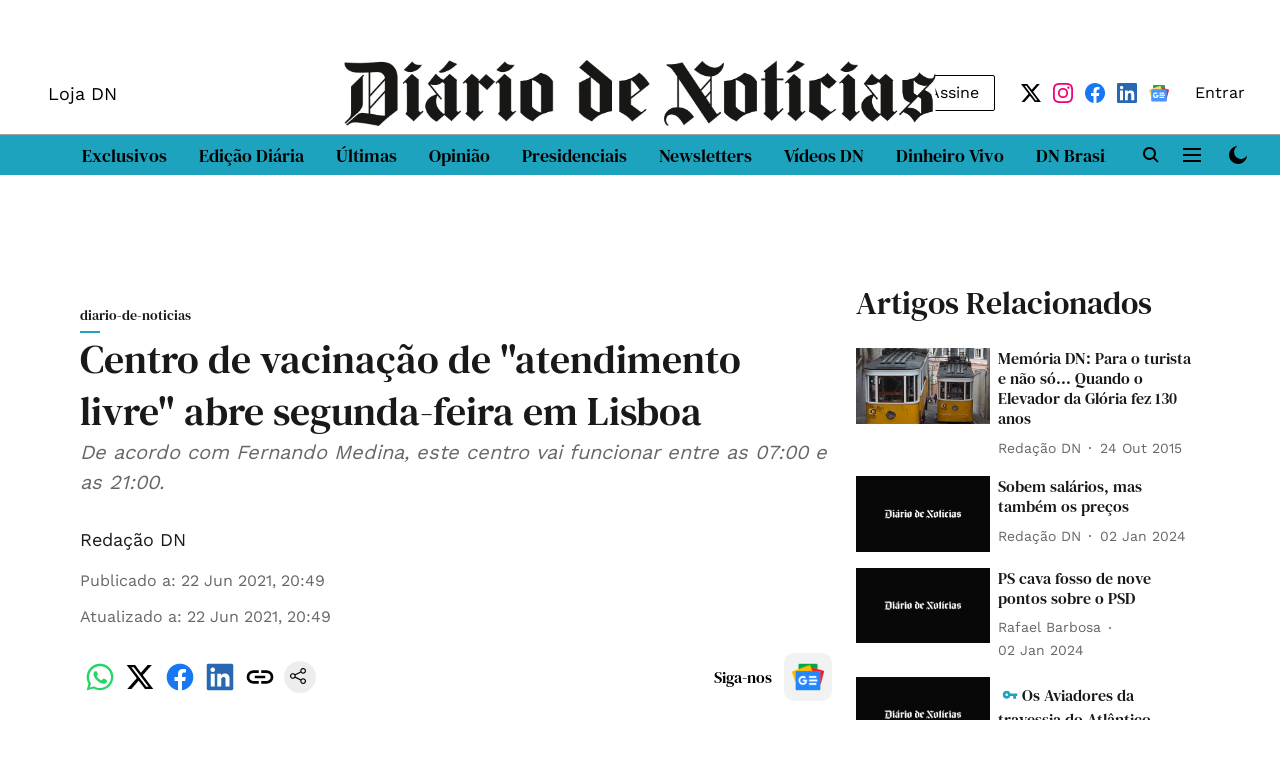

--- FILE ---
content_type: text/html; charset=utf-8
request_url: https://www.dn.pt/sociedade/centro-de-vacinacao-de-atendimento-livre-abre-segunda-feira-em-lisboa-13864356.html/
body_size: 114258
content:
<!DOCTYPE html>
<html lang="pt" dir="ltr">
<head>
    <meta charset="utf-8"/>
    <title>Centro de vacinação de &quot;atendimento livre&quot; abre segunda-feira em Lisboa</title><link rel="canonical" href="https://www.dn.pt/arquivo/diario-de-noticias/centro-de-vacinacao-de-atendimento-livre-abre-segunda-feira-em-lisboa-13864356.html"/><meta name="author" content="Redação DN"/><meta name="news_keywords" content=""/><meta name="description" content="De acordo com Fernando Medina, este centro vai funcionar entre as 07:00 e as 21:00."/><meta name="title" content="Centro de vacinação de &quot;atendimento livre&quot; abre segunda-feira em Lisboa"/><meta property="og:type" content="article"/><meta property="og:url" content="https://www.dn.pt/arquivo/diario-de-noticias/centro-de-vacinacao-de-atendimento-livre-abre-segunda-feira-em-lisboa-13864356.html"/><meta property="og:title" content="Centro de vacinação de &quot;atendimento livre&quot; abre segunda-feira em Lisboa"/><meta property="og:description" content="De acordo com Fernando Medina, este centro vai funcionar entre as 07:00 e as 21:00."/><meta name="twitter:card" content="summary_large_image"/><meta name="twitter:title" content="Centro de vacinação de &quot;atendimento livre&quot; abre segunda-feira em Lisboa"/><meta name="twitter:description" content="De acordo com Fernando Medina, este centro vai funcionar entre as 07:00 e as 21:00."/><meta name="robots" content="max-image-preview:large"/><meta name="twitter:image" content="https://images.assettype.com/dn/2024-12-30/d3rj8m67/DIARIONOTICIASPRETOLOGOJPEG.jpg"/><meta property="twitter:image:alt" content="De acordo com Fernando Medina, este centro vai funcionar entre as 07:00 e as 21:00."/><meta property="og:image" content="https://images.assettype.com/dn/2024-12-30/d3rj8m67/DIARIONOTICIASPRETOLOGOJPEG.jpg"/><meta property="og:image:width" content="1200"/><meta property="og:image:alt" content="De acordo com Fernando Medina, este centro vai funcionar entre as 07:00 e as 21:00."/><meta name="twitter:creator" content="migrator"/><meta name="twitter:site" content="@dntwit"/><meta name="twitter:domain" content="https://www.dn.pt"/><meta property="fb:app_id" content="1281192879611326"/><meta property="og:site_name" content="Diário de Notícias"/><script type="application/ld+json">{"@context":"http://schema.org","@type":"BreadcrumbList","itemListElement":[{"@type":"ListItem","position":1,"name":"Home","item":"https://www.dn.pt"},{"@type":"ListItem","position":2,"name":"Arquivo","item":"https://www.dn.pt/arquivo"},{"@type":"ListItem","position":3,"name":"diario-de-noticias","item":"https://www.dn.pt/arquivo/diario-de-noticias"},{"@type":"ListItem","position":4,"name":"Centro de vacinação de \"atendimento livre\" abre segunda-feira em Lisboa","item":"https://www.dn.pt/arquivo/diario-de-noticias/centro-de-vacinacao-de-atendimento-livre-abre-segunda-feira-em-lisboa-13864356.html"}]}</script><meta/><script type="application/ld+json">{"headline":"Centro de vacinação de \"atendimento livre\" abre segunda-feira em Lisboa","image":[{"@type":"ImageObject","url":"https://media.assettype.com/null?w=1200&h=675&auto=format%2Ccompress&fit=max&enlarge=true","width":"1200","height":"675"},{"@type":"ImageObject","url":"https://media.assettype.com/null?w=1200&h=900&auto=format%2Ccompress&fit=max&enlarge=true","width":"1200","height":"900"},{"@type":"ImageObject","url":"https://media.assettype.com/null?w=1200&h=1200&auto=format%2Ccompress&fit=max&enlarge=true","width":"1200","height":"1200"}],"url":"https://www.dn.pt/arquivo/diario-de-noticias/centro-de-vacinacao-de-atendimento-livre-abre-segunda-feira-em-lisboa-13864356.html","datePublished":"2021-06-22T21:49:00+01:00","mainEntityOfPage":{"@type":"WebPage","@id":"https://www.dn.pt/arquivo/diario-de-noticias/centro-de-vacinacao-de-atendimento-livre-abre-segunda-feira-em-lisboa-13864356.html"},"publisher":{"@type":"Organization","@context":"http://schema.org","name":"Diário de Notícias","url":"https://www.dn.pt","logo":{"@context":"http://schema.org","@type":"ImageObject","author":"dn","contentUrl":"https://images.assettype.com/dn/2024-12-30/d3rj8m67/DIARIONOTICIASPRETOLOGOJPEG.jpg","url":"https://images.assettype.com/dn/2024-12-30/d3rj8m67/DIARIONOTICIASPRETOLOGOJPEG.jpg","name":"logo","width":"","height":""},"sameAs":["https://x.com/dntwit","https://www.instagram.com/diariodenoticias.pt/","https://www.facebook.com/DiariodeNoticias.pt/","https://www.linkedin.com/company/diariodenoticias","https://news.google.com/publications/CAAiEFnlJAGhP-yWXfJX_8KYuacqFAgKIhBZ5SQBoT_sll3yV__CmLmn?ceid=PT:pt-150&oc=3"],"id":"https://www.dn.pt"},"author":[{"@type":"Person","givenName":"Redação DN","name":"Redação DN","url":"https://www.dn.pt/author/redação-dn"}],"keywords":"","thumbnailUrl":"https://media.assettype.com/null?w=1200&h=675&auto=format%2Ccompress&fit=max&enlarge=true","articleBody":"Lisboa vai ter, a partir de segunda-feira, um centro de vacinação contra a covid-19 em Alcântara que vai funcionar em regime de &quot;atendimento livre&quot;, sem marcação, anunciou esta terça-feira o presidente Fernando Medina..&quot;Vamos ter, já a partir de segunda-feira, um centro em Alcântara que vai funcionar no formato de atendimento livre para todas as pessoas que estejam nas faixas etárias abrangidas no plano de vacinação, para que se possam ir vacinar sem pré-marcação&quot;, disse o autarca socialista no seu espaço de comentário na TVI24..De acordo com o presidente da Câmara de Lisboa, este centro vai funcionar entre as 07:00 e as 21:00..Esta é uma das medidas tomadas pela autarquia lisboeta para acelerar a vacinação em Lisboa, região onde se têm registado nos últimos dias os maiores casos de infeção diários por covid-19..Nas últimas 24 horas, Portugal registou 1.020 novos casos de infeções por covid-19, 648 dos quais na região de Lisboa e Vale do Tejo..Afirmando que há &quot;condições logísticas e operacionais para que a vacinação seja acelerada&quot;, Fernando Medina fez ainda saber que tem &quot;capacidade para aumentar em 50% os números da vacinação&quot; nos centros existentes na capital, &quot;assim haja vacinas disponíveis&quot;..&quot;E a informação que temos é que, neste momento, há vacinas disponíveis&quot;, acrescentou..Para esse aumento da capacidade de vacinação, o autarca frisou ser necessário &quot;um esforço grande de contratação de mais enfermeiros&quot; e um &quot;alargamento dos horários de funcionamento dos centros&quot;..&quot;Propusemos que tenham horário alargado em cerca de quatro horas e que funcionem também aos sábados e aos domingos&quot;, afirmou, especificando que os centros fecharão assim às 22:00..Entretanto, também esta terça-feira a task force fez saber que reabre na quarta-feira o centro de vacinação contra a covid-19 do pavilhão 3 da Cidade Universitária, em Lisboa, para vacinar pessoas acima dos 50 anos de idade sem agendamento..Numa nota enviada à Lusa, a equipa liderada pelo vice-almirante Gouveia e Melo adiantou que o centro terá ao seu serviço &quot;28 militares dos três ramos das Forças Armadas e terá capacidade para administrar cerca de 1.200 doses diárias&quot;..Por agora, este espaço será apenas dedicado à vacinação da modalidade 'casa aberta', &quot;ficando disponível para a vacinação de primeiras doses de utentes com idade igual ou superior a 50 anos&quot; inscritos nos agrupamentos de centros de saúde de Lisboa Norte e que não tenham sido infetados nos últimos seis meses..Mais de 4,3 milhões de pessoas em Portugal já receberam a primeira dose da vacina contra a covid-19, o equivalente a 42% da população, e quase 2,6 milhões (25%) têm a vacinação completa, segundo dados avançados na terça-feira pela Direção-Geral da Saúde (DGS)..Desde o início da pandemia, em março de 2020, a covid-19 já matou 17.074 pessoas, em 866.826 casos de infeção confirmados, de acordo com o boletim mais recente da Direção-Geral da Saúde.","dateCreated":"2021-06-22T21:49:00+01:00","dateModified":"2021-06-22T21:49:00+01:00","name":"Centro de vacinação de \"atendimento livre\" abre segunda-feira em Lisboa","isPartOf":{"@type":"WebPage","url":"https://www.dn.pt/arquivo/diario-de-noticias/centro-de-vacinacao-de-atendimento-livre-abre-segunda-feira-em-lisboa-13864356.html","primaryImageOfPage":{"@type":"ImageObject","url":"https://media.assettype.com/null?w=1200&h=675&auto=format%2Ccompress&fit=max&enlarge=true","width":"1200","height":"675"}},"articleSection":"diario-de-noticias","alternativeHeadline":"","description":"De acordo com Fernando Medina, este centro vai funcionar entre as 07:00 e as 21:00.","@type":"NewsArticle","@context":"http://schema.org"}</script>
    <link href="/manifest.json" rel="manifest">
    <link rel="icon" href="/favicon.ico" type="image/x-icon">
    <meta content="width=device-width, initial-scale=1" name="viewport">
    <meta name="apple-mobile-web-app-capable" content="yes">
    <meta name="apple-mobile-web-app-status-bar-style" content="black">
    <meta name="apple-mobile-web-app-title" content="dn">
    <meta name="theme-color" content="#FFFFFF">

    

    


            

    
    <!-- Styles for CLS start-->
    <style>
        :root {
            --logoWidth: 200px;
            --logoHeight: 26px;
        }
        .header-height {
            height: 48px !important;
        }
        .sticky-header-height {
            height:  48px !important;
        }
        .logoHeight {
            max-height: 26px !important;
            max-width: 200px !important;
        }
        @media (min-width: 768px) {
            :root {
                --logoWidth: 591px;
                --logoHeight: 75px;
            }
            .header-height {
                height: 83px !important;
            }
            .sticky-header-height {
                height: 113px !important;
            }
            .logoHeight {
                max-height: 75px !important;
                max-width: 591px !important;
            }
        }
    </style>
   <!-- Styles for CLS end-->

    <style>
         
        @font-face {
          font-family: dm-serif;
          font-style: normal;
          font-weight: 400;
          font-display: swap;
          src: url(https://fea.assettype.com/quintype-ace/assets/globalmediagroup-demo/WorkSans-Regular.ttf);
        }
        @font-face {
          font-family: dm-serif;
          font-style: normal;
          font-weight: 700;
          font-display: swap;
          src: url(https://fea.assettype.com/quintype-ace/assets/globalmediagroup-demo/DMSerifText-Regular.ttf);
        }
        @font-face {
          font-family: Lora;
          font-style: normal;
          font-weight: 400;
          font-display: swap;
          src: url(https://fea.assettype.com/quintype-ace/assets/ambizmedia-demo/Lora-Regular.ttf);
        }
        @font-face {
          font-family: Lora;
          font-display: swap;
          font-weight: 700; 
          font-style: normal;
          src: url(https://fea.assettype.com/quintype-ace/assets/ambizmedia-demo/Lora-Bold.ttf);
        }
        
        body.fonts-loaded {--primaryFont: "dm-serif", -apple-system, BlinkMacSystemFont, 'Segoe UI', 'Roboto', 'Oxygen', 'Ubuntu', 'Cantarell',
  'Fira Sans', 'Droid Sans', 'Helvetica Neue', sans-serif;--secondaryFont: "Lora", -apple-system, BlinkMacSystemFont, 'Segoe UI', 'Roboto', 'Oxygen', 'Ubuntu', 'Cantarell',
  'Fira Sans', 'Droid Sans', 'Helvetica Neue', sans-serif;--fontsize-larger: 24px;--fontsize-halfjumbo: 32px;--fontsize-largest: 29px;--fontsize-smaller: 11px;--fontsize-small: 13px;--fontsize-medium: 16px;}
        #sw-wrapper{position:fixed;background-color:#fff;align-items:center;margin:0 40px 48px;width:294px;height:248px;box-shadow:0 0 10px 0 rgba(0,0,0,.19);bottom:0;z-index:1001;flex-direction:column;display:none;right:0}.sw-app{font-weight:700;text-transform:capitalize}.sw-url{color:#858585;font-size:12px}#sw-wrapper .sw-wrapper--image{width:56px;margin-bottom:10px}#sw-wrapper #service-worker-popup{position:absolute;border:0;border-radius:0;bottom:32px;background-color:var(--primaryColor,#2c61ad)}#sw-wrapper #close-dialog{align-self:flex-end;border:0;background-color:transparent;color:var(--primaryColor,#000);padding:12px}#sw-wrapper #close-dialog svg{width:24px}@media (min-width:320px) and (max-width:767px){#sw-wrapper{position:fixed;background-color:#fff;width:100%;align-items:center;justify-content:start;height:248px;bottom:0;z-index:1001;flex-direction:column;margin:0}}
        </style>
    <style>
        /*! normalize.css v7.0.0 | MIT License | github.com/necolas/normalize.css */html{-ms-text-size-adjust:100%;-webkit-text-size-adjust:100%;line-height:1.15}article,aside,footer,header,nav,section{display:block}h1{font-size:2em;margin:.67em 0}figcaption,figure,main{display:block}figure{margin:1em 40px}hr{box-sizing:content-box;height:0;overflow:visible}pre{font-family:monospace;font-size:1em}a{-webkit-text-decoration-skip:objects;background-color:transparent}abbr[title]{border-bottom:none;text-decoration:underline;text-decoration:underline dotted}b,strong{font-weight:bolder}code,kbd,samp{font-family:monospace;font-size:1em}dfn{font-style:italic}mark{background-color:#ff0;color:#000}small{font-size:80%}sub,sup{font-size:75%;line-height:0;position:relative;vertical-align:baseline}sub{bottom:-.25em}sup{top:-.5em}audio,video{display:inline-block}audio:not([controls]){display:none;height:0}img{border-style:none}svg:not(:root){overflow:hidden}button,input,optgroup,select,textarea{font-family:var(--primaryFont);font-size:100%;line-height:1.15;margin:0}button,input{overflow:visible}button,select{text-transform:none}[type=reset],[type=submit],button,html [type=button]{-webkit-appearance:button}[type=button]::-moz-focus-inner,[type=reset]::-moz-focus-inner,[type=submit]::-moz-focus-inner,button::-moz-focus-inner{border-style:none;padding:0}[type=button]:-moz-focusring,[type=reset]:-moz-focusring,[type=submit]:-moz-focusring,button:-moz-focusring{outline:1px dotted ButtonText}fieldset{padding:.35em .75em .625em}legend{box-sizing:border-box;color:inherit;display:table;max-width:100%;padding:0;white-space:normal}progress{display:inline-block;vertical-align:baseline}textarea{overflow:auto}[type=checkbox],[type=radio]{box-sizing:border-box;padding:0}[type=number]::-webkit-inner-spin-button,[type=number]::-webkit-outer-spin-button{height:auto}[type=search]{-webkit-appearance:textfield;outline-offset:-2px}[type=search]::-webkit-search-cancel-button,[type=search]::-webkit-search-decoration{-webkit-appearance:none}::-webkit-file-upload-button{-webkit-appearance:button;font:inherit}details,menu{display:block}summary{display:list-item}canvas{display:inline-block}[hidden],template{display:none}:root{--transparentBlack:rgba(53,53,53,.5);--blackTransparent:rgba(0,0,0,.2);--rgbBlack:0,0,0;--rgbWhite:255,255,255;--white:#fff;--black:#000;--shaded-grey:#6f6d70;--base-blue:#2f73e4;--slighty-darker-blue:#4860bc;--gray-light:#818181;--grey:#dadada;--light-blue:#e7e7f6;--orange:#e84646;--light-gray:#333;--off-grey:#dadee1;--lighter-gray:#797979;--darkest-gray:#333;--darker-gray:#313131;--faded-gray:#0f0f0f;--red:#ff7171;--bright-red:#de0c0b;--blue:#023048;--gray:#5c5c5c;--gray-darkest:#232323;--gray-lighter:#a4a4a4;--gray-lightest:#e9e6e6;--facebook:#4e71a8;--twitter:#1cb7eb;--linkedin:#0077b5;--whatsapp:#25d366;--concrete:#f2f2f2;--tundora:#4c4c4c;--greyBlack:#464646;--gray-whiter:#d8d8d8;--gray-white-fa:#fafafa;--lightBlue:#5094fb;--whitest:#eaeaea;--darkBlue:#132437;--paragraphColor:#4d4d4d;--success:#2dbe65;--defaultDarkBackground:#262626;--defaultDarkBorder:rgba(161,175,194,.1);--font-size-smaller:12px;--font-size-small:14px;--font-size-base:16px;--font-size-medium:18px;--fontsize-large:24px;--fontsize-larger:32px;--oneColWidth:73px;--sevenColWidth:655px;--outerSpace:calc(50vw - 594px);--headerWidth:122px;--headerLargeWidth:190px;--headerHeight:32px;--bold:bold;--normal:normal}@media (min-width:768px){:root{--headerWidth:300px;--headerHeight:56px;--headerLargeWidth:300px}}html{font-size:100%}body{font-family:var(--primaryFont);font-size:1rem;font-weight:400;line-height:var(--bodyLineHeight);text-rendering:auto}h1,h2,h3,h4,h5,h6,ol,p,ul{font-weight:400;margin:0;padding:0}h1{font-size:2.25rem;font-weight:300;line-height:1.38889rem}h1,h2{font-family:var(--primaryFont)}h2{font-size:2rem;line-height:2.22222rem;padding:.75rem 0 .5rem}h3{font-family:var(--primaryFont);font-size:1.8125rem;line-height:1.24138rem;word-break:normal}h4{font-size:1.5rem}h4,h5{font-weight:700;line-height:1.33333rem}h5{font-size:1.125rem}h6{font-size:.8125rem;line-height:1.23077rem}p{font-size:1rem;line-height:var(--bodyLineHeight)}li,p{font-family:var(--primaryFont)}:root{--zIndex-60:600;--zIndex-header-item:601;--zIndex-social:499;--zIndex-social-popup:1000;--zIndex-sub-menu:9;--zIndex-99:99;--zIndex-search:999;--zIndex-menu:2;--zIndex-loader-overlay:1100}.play-icon{position:relative}.play-icon:after,.play-icon:before{content:"";display:block;left:50%;position:absolute;top:50%;transform:translateX(-50%) translateY(-50%)}.play-icon:before{background:#000;border-radius:50%;height:46px;opacity:.8;width:46px;z-index:10}@media (min-width:768px){.play-icon:before{height:60px;width:60px}}.play-icon:after{border-bottom:7px solid transparent;border-left:11px solid #fff;border-top:7px solid transparent;height:0;margin-left:2px;width:0;z-index:11}@media (min-width:768px){.play-icon:after{border-bottom:9px solid transparent;border-left:15px solid #fff;border-top:9px solid transparent}}.play-icon--small:before{height:46px;width:46px}@media (min-width:768px){.play-icon--small:before{height:46px;width:46px}}.play-icon--small:after{border-bottom:7px solid transparent;border-left:11px solid #fff;border-top:7px solid transparent}@media (min-width:768px){.play-icon--small:after{border-bottom:9px solid transparent;border-left:15px solid #fff;border-top:9px solid transparent}}.play-icon--medium:before{height:46px;width:46px}@media (min-width:768px){.play-icon--medium:before{height:65px;width:65px}}.play-icon--medium:after{border-bottom:7px solid transparent;border-left:11px solid #fff;border-top:7px solid transparent}@media (min-width:768px){.play-icon--medium:after{border-bottom:13px solid transparent;border-left:20px solid #fff;border-top:13px solid transparent}}.play-icon--large:before{height:46px;width:46px}@media (min-width:768px){.play-icon--large:before{height:100px;width:100px}}.play-icon--large:after{border-bottom:7px solid transparent;border-left:11px solid #fff;border-top:7px solid transparent}@media (min-width:768px){.play-icon--large:after{border-bottom:15px solid transparent;border-left:22px solid #fff;border-top:15px solid transparent}}.component-wrapper{overflow:auto;padding:32px 15px}.component-wrapper,.maxwidth-wrapper{margin-left:auto;margin-right:auto;max-width:1172px}.component-wrapper-fluid{margin-bottom:15px}@media (min-width:768px){.component-wrapper-fluid{padding-top:15px}}.card-background-color{background-color:var(--white)}.card>:nth-child(3){clear:both;content:""}.app-ad{overflow:hidden;text-align:center;width:100%}.app-ad--vertical{padding-bottom:15px;text-align:center}@media (min-width:768px){.app-ad--vertical{text-align:right}}.app-ad--mrec .adBox,.app-ad--mrec .adbutler-wrapper{padding:30px 0}.app-ad--story-mrec .adBox,.app-ad--story-mrec .adbutler-wrapper{padding-bottom:35px}.app-ad--leaderboard .adBox,.app-ad--leaderboard .adbutler-wrapper{padding:8px}.app-ad--horizontal{clear:both}.app-ad--horizontal .adBox,.app-ad--horizontal .adbutler-wrapper{padding:15px 0}.app-ad--story-horizontal .adBox,.app-ad--story-horizontal .adbutler-wrapper{padding-bottom:25px}.app-ad--grid-horizontal{grid-column:1/4}.video-play-icon{display:block;position:relative}.video-play-icon:before{background-size:88px;content:"";display:block;height:90px;left:50%;position:absolute;top:50%;transform:translate(-50%,-50%);width:90px;z-index:10}.qt-button{border-radius:100px;color:#fff;font-family:var(--primaryFont);font-size:1rem;font-weight:300;padding:10px 28px;text-align:center}.qt-button:hover{cursor:pointer}.qt-button--primary{background:#2f73e4}.qt-button--secondary{background:#2f73e4;border:1px solid #fff}.qt-button--transparent{background:transparent;border:2px solid #2f73e4;color:#2f73e4}.overlay{background:rgba(0,0,0,.09);display:none;height:100%;left:0;position:fixed;top:0;width:100%;z-index:600}.overlay--active{display:block}.sidebar{height:100%;left:0;overflow:scroll;padding:50px 48px;position:fixed;top:0;transform:translateX(-100%);transition:transform 375ms cubic-bezier(0,0,.2,1);width:100%;z-index:601}@media (min-width:768px){.sidebar{width:445px}}.sidebar.open{background-color:var(--headerBackgroundColor,#fff);color:var(--headerTextColor,#333);transform:translateX(0);transition:transform 375ms cubic-bezier(.4,0,1,1)}.ltr-side-bar{left:auto;right:0;transform:translateX(100%)}.ltr-arrow{left:0;position:absolute;right:unset}.sidebar.open.ltr-side-bar{transform:translateX(0)}.sidebar__nav__logo{font-family:var(--primaryFont);font-size:2.125rem;font-weight:700;margin-bottom:60px}.sidebar__nav__logo:after,.sidebar__nav__logo:before{content:"";display:table}.sidebar__nav__logo:after{clear:both}.sidebar__nav__logo .logo{color:#2f73e4;display:inline-block;float:left;font-family:var(--primaryFont);font-size:2.125rem;font-weight:700;max-width:210px;padding:0}.sidebar__nav__logo .logo .app-logo__element{max-height:85px;object-fit:contain}.sidebar__nav__logo .close{color:var(--headerIconColor,#a9a9a9);cursor:pointer;float:right;font-weight:300;height:22px;position:relative;top:16px;width:22px}.sidebar__social li{display:inline-block}.sidebar__social li a{margin-right:25px}ul.sidebar__info{border-top:2px solid #2f73e4;margin:0 0 50px;padding-top:30px}ul.sidebar__info li a{font-size:1.375rem!important;font-weight:300}ul.submenu li a{color:var(--headerTextColor,#a9a9a9);font-size:1.375rem;padding-bottom:25px}.sidebar__nav{font-family:var(--primaryFont)}.sidebar__nav ul{list-style:none;margin:0;padding:0}.sidebar__nav ul li{clear:both}.sidebar__nav ul li a,.sidebar__nav ul li span{cursor:pointer;display:block;font-size:1.625rem;font-weight:300;padding-bottom:30px}.sidebar__nav ul li a:hover,.sidebar__nav ul li span:hover{color:var(--headerIconColor,#a9a9a9)}.sidebar__nav ul li.has--submenu .submenu-arrow{float:right}.sidebar__nav ul li.has--submenu a,.sidebar__nav ul li.has--submenu div{display:flex;justify-content:space-between}.sidebar__nav ul li.has--submenu .submenu-arrow:after{border-style:solid;border-width:.07em .07em 0 0;color:#9e9e9e;content:"";display:inline-block;float:right;height:.45em;position:relative;top:.45em;transform:rotate(135deg);transition:transform .3s;vertical-align:top;width:.45em;will-change:transform}.sidebar__nav ul li.has--submenu.open .submenu-arrow:after{top:.65em;transform:rotate(315deg)}ul.submenu li a:hover{color:var(--headerIconColor,#a9a9a9)}ul.submenu{display:none;padding-left:38px}input,ul.submenu--show{display:block}input{background:#fff;border:none;border-radius:4px;color:#a3a3a3;font-weight:300;padding:10px 15px;width:100%}button{border-radius:100px;color:#fff;font-size:1rem;padding:10px 27px}.qt-search{align-items:center;display:flex;position:relative}.qt-search__form-wrapper{width:100%}.qt-search__form-wrapper form input{background-color:transparent;border-bottom:1px solid #d8d8d8;border-radius:0;font-size:32px;font-weight:700;opacity:.5;outline:none;padding:8px 0}.qt-search__form .search-icon{background:transparent;border:none;cursor:pointer;height:24px;outline:none;position:absolute;right:0;top:0;width:24px}html[dir=rtl] .search-icon{left:0;right:auto}.loader-overlay-container{align-items:center;background-color:rgba(0,0,0,.8);bottom:0;display:flex;flex-direction:column-reverse;justify-content:center;left:0;position:fixed;right:0;top:0;z-index:var(--zIndex-loader-overlay)}.spinning-loader{animation:spinAnimation 1.1s ease infinite;border-radius:50%;font-size:10px;height:1em;position:relative;text-indent:-9999em;transform:translateZ(0);width:1em}@keyframes spinAnimation{0%,to{box-shadow:0 -2.6em 0 0 var(--white),1.8em -1.8em 0 0 var(--blackTransparent),2.5em 0 0 0 var(--blackTransparent),1.75em 1.75em 0 0 var(--blackTransparent),0 2.5em 0 0 var(--blackTransparent),-1.8em 1.8em 0 0 var(--blackTransparent),-2.6em 0 0 0 hsla(0,0%,100%,.5),-1.8em -1.8em 0 0 hsla(0,0%,100%,.7)}12.5%{box-shadow:0 -2.6em 0 0 hsla(0,0%,100%,.7),1.8em -1.8em 0 0 var(--white),2.5em 0 0 0 var(--blackTransparent),1.75em 1.75em 0 0 var(--blackTransparent),0 2.5em 0 0 var(--blackTransparent),-1.8em 1.8em 0 0 var(--blackTransparent),-2.6em 0 0 0 var(--blackTransparent),-1.8em -1.8em 0 0 hsla(0,0%,100%,.5)}25%{box-shadow:0 -2.6em 0 0 hsla(0,0%,100%,.5),1.8em -1.8em 0 0 hsla(0,0%,100%,.7),2.5em 0 0 0 var(--white),1.75em 1.75em 0 0 var(--blackTransparent),0 2.5em 0 0 var(--blackTransparent),-1.8em 1.8em 0 0 var(--blackTransparent),-2.6em 0 0 0 var(--blackTransparent),-1.8em -1.8em 0 0 var(--blackTransparent)}37.5%{box-shadow:0 -2.6em 0 0 var(--blackTransparent),1.8em -1.8em 0 0 hsla(0,0%,100%,.5),2.5em 0 0 0 hsla(0,0%,100%,.7),1.75em 1.75em 0 0 var(--white),0 2.5em 0 0 var(--blackTransparent),-1.8em 1.8em 0 0 var(--blackTransparent),-2.6em 0 0 0 var(--blackTransparent),-1.8em -1.8em 0 0 var(--blackTransparent)}50%{box-shadow:0 -2.6em 0 0 var(--blackTransparent),1.8em -1.8em 0 0 var(--blackTransparent),2.5em 0 0 0 hsla(0,0%,100%,.5),1.75em 1.75em 0 0 hsla(0,0%,100%,.7),0 2.5em 0 0 var(--white),-1.8em 1.8em 0 0 var(--blackTransparent),-2.6em 0 0 0 var(--blackTransparent),-1.8em -1.8em 0 0 var(--blackTransparent)}62.5%{box-shadow:0 -2.6em 0 0 var(--blackTransparent),1.8em -1.8em 0 0 var(--blackTransparent),2.5em 0 0 0 var(--blackTransparent),1.75em 1.75em 0 0 hsla(0,0%,100%,.5),0 2.5em 0 0 hsla(0,0%,100%,.7),-1.8em 1.8em 0 0 var(--white),-2.6em 0 0 0 var(--blackTransparent),-1.8em -1.8em 0 0 var(--blackTransparent)}75%{box-shadow:0 -2.6em 0 0 var(--blackTransparent),1.8em -1.8em 0 0 var(--blackTransparent),2.5em 0 0 0 var(--blackTransparent),1.75em 1.75em 0 0 var(--blackTransparent),0 2.5em 0 0 hsla(0,0%,100%,.5),-1.8em 1.8em 0 0 hsla(0,0%,100%,.7),-2.6em 0 0 0 var(--white),-1.8em -1.8em 0 0 var(--blackTransparent)}87.5%{box-shadow:0 -2.6em 0 0 var(--blackTransparent),1.8em -1.8em 0 0 var(--blackTransparent),2.5em 0 0 0 var(--blackTransparent),1.75em 1.75em 0 0 var(--blackTransparent),0 2.5em 0 0 var(--blackTransparent),-1.8em 1.8em 0 0 hsla(0,0%,100%,.5),-2.6em 0 0 0 hsla(0,0%,100%,.7),-1.8em -1.8em 0 0 var(--white)}}.icon.loader{fill:var(--primaryColor);height:50px;left:calc(50% - 50px);position:fixed;top:calc(50% - 25px);width:100px}:root{--arrow-c-brand1:#ff214b;--arrow-c-brand2:#1bbb87;--arrow-c-brand3:#6fe7c0;--arrow-c-brand4:#f6f8ff;--arrow-c-brand5:#e9e9e9;--arrow-c-accent1:#2fd072;--arrow-c-accent2:#f5a623;--arrow-c-accent3:#f81010;--arrow-c-accent4:#d71212;--arrow-c-accent5:#f2f2f2;--arrow-c-accent6:#e8eaed;--arrow-c-mono1:#000;--arrow-c-mono2:rgba(0,0,0,.9);--arrow-c-mono3:rgba(0,0,0,.7);--arrow-c-mono4:rgba(0,0,0,.6);--arrow-c-mono5:rgba(0,0,0,.3);--arrow-c-mono6:rgba(0,0,0,.2);--arrow-c-mono7:rgba(0,0,0,.1);--arrow-c-invert-mono1:#fff;--arrow-c-invert-mono2:hsla(0,0%,100%,.9);--arrow-c-invert-mono3:hsla(0,0%,100%,.7);--arrow-c-invert-mono4:hsla(0,0%,100%,.6);--arrow-c-invert-mono5:hsla(0,0%,100%,.3);--arrow-c-invert-mono6:hsla(0,0%,100%,.2);--arrow-c-invert-mono7:hsla(0,0%,100%,.1);--arrow-c-invert-mono8:#dedede;--arrow-c-invert-mono9:hsla(0,0%,87%,.1);--arrow-c-dark:#0d0d0d;--arrow-c-light:#fff;--arrow-spacing-xxxs:2px;--arrow-spacing-xxs:4px;--arrow-spacing-xs:8px;--arrow-spacing-s:12px;--arrow-spacing-m:16px;--arrow-spacing-20:20px;--arrow-spacing-l:24px;--arrow-spacing-xl:32px;--arrow-spacing-28:28px;--arrow-spacing-48:48px;--arrow-spacing-40:40px;--arrow-spacing-96:96px;--arrow-fs-tiny:14px;--arrow-fs-xs:16px;--arrow-fs-s:18px;--arrow-fs-m:20px;--arrow-fs-l:24px;--arrow-fs-xl:26px;--arrow-fs-xxl:30px;--arrow-fs-huge:32px;--arrow-fs-big:40px;--arrow-fs-jumbo:54px;--arrow-fs-28:28px;--arrow-typeface-primary:-apple-system,BlinkMacSystemFont,"Helvetica Neue",Helvetica,Arial,sans-serif;--arrow-typeface-secondary:Verdana,Geneva,Tahoma,sans-serif;--arrow-sans-serif:sans-serif;--arrow-lh-1:1;--arrow-lh-2:1.2;--arrow-lh-3:1.3;--arrow-lh-4:1.4;--arrow-lh-5:1.5;--arrow-fw-light:300;--arrow-fw-normal:400;--arrow-fw-500:500;--arrow-fw-semi-bold:600;--arrow-fw-bold:700;--light-border:var(--arrow-c-invert-mono7);--dark-border:var(--arrow-c-mono7);--fallback-img:#e8e8e8;--z-index-9:9;--z-index-1:1}.arrow-component{-webkit-font-smoothing:antialiased;-moz-osx-font-smoothing:grayscale;-moz-font-feature-settings:"liga" on;font-family:var(--arrow-typeface-primary);font-weight:var(--arrow-fw-normal);text-rendering:optimizeLegibility}.arrow-component h1,.arrow-component h2,.arrow-component h3,.arrow-component h4,.arrow-component h5,.arrow-component h6,.arrow-component ol,.arrow-component ul{font-family:var(--arrow-typeface-primary)}.arrow-component li,.arrow-component p{font-size:var(--arrow-fs-xs);line-height:var(--arrow-lh-1)}.arrow-component figure{margin:0;padding:0}.arrow-component h1{font-size:var(--arrow-fs-28);font-stretch:normal;font-style:normal;font-weight:var(--arrow-fw-bold);letter-spacing:normal;line-height:var(--arrow-lh-3)}@media only screen and (min-width:768px){.arrow-component h1{font-size:var(--arrow-fs-big)}}.arrow-component h2{font-size:var(--arrow-fs-l);font-stretch:normal;font-style:normal;font-weight:var(--arrow-fw-bold);letter-spacing:normal;line-height:var(--arrow-lh-3)}@media only screen and (min-width:768px){.arrow-component h2{font-size:var(--arrow-fs-huge)}}.arrow-component h3{font-size:var(--arrow-fs-m);font-stretch:normal;font-style:normal;font-weight:var(--arrow-fw-bold);letter-spacing:normal;line-height:var(--arrow-lh-3)}@media only screen and (min-width:768px){.arrow-component h3{font-size:var(--arrow-fs-l)}}.arrow-component h4{font-size:var(--arrow-fs-s);font-stretch:normal;font-style:normal;font-weight:var(--arrow-fw-bold);letter-spacing:normal;line-height:var(--arrow-lh-3)}@media only screen and (min-width:768px){.arrow-component h4{font-size:var(--arrow-fs-m)}}.arrow-component h5{font-size:var(--arrow-fs-xs);font-stretch:normal;font-style:normal;font-weight:var(--arrow-fw-bold);letter-spacing:normal;line-height:var(--arrow-lh-3)}@media only screen and (min-width:768px){.arrow-component h5{font-size:var(--arrow-fs-s)}}.arrow-component h6{font-size:var(--arrow-fs-xs);font-weight:var(--arrow-fw-bold);line-height:var(--arrow-lh-3)}.arrow-component h6,.arrow-component p{font-stretch:normal;font-style:normal;letter-spacing:normal}.arrow-component p{font-family:var(--arrow-typeface-secondary);font-size:var(--arrow-fs-m);font-weight:400;line-height:var(--arrow-lh-5);word-break:break-word}.arrow-component.full-width-with-padding{margin-left:calc(-50vw + 50%);margin-right:calc(-50vw + 50%);padding:var(--arrow-spacing-m) calc(50vw - 50%) var(--arrow-spacing-xs) calc(50vw - 50%)}.p-alt{font-size:var(--arrow-fs-xs);font-stretch:normal;font-style:normal;font-weight:400;letter-spacing:normal;line-height:var(--arrow-lh-5)}.author-name,.time{font-weight:400}.author-name,.section-tag,.time{font-size:var(--arrow-fs-tiny);font-stretch:normal;font-style:normal;letter-spacing:normal}.section-tag{font-weight:700;line-height:normal}.arr-hidden-desktop{display:none}@media only screen and (max-width:768px){.arr-hidden-desktop{display:block}}.arr-hidden-mob{display:block}@media only screen and (max-width:768px){.arr-hidden-mob{display:none}}.arr-custom-style a{border-bottom:1px solid var(--arrow-c-mono2);color:var(--arrow-c-mono2)}.arr-story-grid{grid-column-gap:var(--arrow-spacing-l);display:grid;grid-template-columns:repeat(4,minmax(auto,150px));margin:0 12px;position:relative}@media only screen and (min-width:768px){.arr-story-grid{grid-template-columns:[grid-start] minmax(48px,auto) [container-start] repeat(12,minmax(auto,55px)) [container-end] minmax(48px,auto) [grid-end];margin:unset}}@media only screen and (min-width:768px) and (min-width:1025px){.arr-story-grid{grid-template-columns:[grid-start] minmax(56px,auto) [container-start] repeat(12,minmax(auto,73px)) [container-end] minmax(56px,auto) [grid-end]}}.content-style{display:contents}.with-rounded-corners,.with-rounded-corners img{border-radius:var(--arrow-spacing-s)}.arr-image-placeholder{background-color:#f0f0f0}.arr--share-sticky-wrapper{bottom:0;justify-items:flex-start;margin:var(--arrow-spacing-l) 0;position:absolute;right:0;top:120px}@media only screen and (min-width:1025px){.arr--share-sticky-wrapper{left:0;right:unset}}html[dir=rtl] .arr--share-sticky-wrapper{left:0;right:unset}@media only screen and (min-width:1025px){html[dir=rtl] .arr--share-sticky-wrapper{left:unset;right:0}}:root{--max-width-1172:1172px;--spacing-40:40px}body{--arrow-typeface-primary:var(--primaryFont);--arrow-typeface-secondary:var(--secondaryFont);--arrow-c-brand1:var(--primaryColor);--fallback-img:var(--primaryColor);background:#f5f5f5;color:var(--textColor);margin:0;overflow-anchor:none;overflow-x:hidden}#container{min-height:100vh;width:100%}#header-logo img,#header-logo-mobile img{align-content:center;height:var(--logoHeight);width:var(--logoWidth)}.breaking-news-wrapper{min-height:32px}@media (min-width:768px){.breaking-news-wrapper{min-height:40px}}.breaking-news-wrapper.within-container{min-height:48px}@media (min-width:768px){.breaking-news-wrapper.within-container{min-height:72px}}#row-4{max-width:1172px;min-height:100%}*{box-sizing:border-box}.container{margin:0 auto;max-width:1172px;padding:0 16px}h1{font-family:Open Sans,sans-serif;font-size:1.875rem;font-weight:800;margin:10px 0;text-transform:uppercase}h1 span{font-family:Cardo,serif;font-size:1.5rem;font-style:italic;font-weight:400;margin:0 5px;text-transform:none}.toggle{display:block;height:30px;margin:30px auto 10px;width:28px}.toggle span:after,.toggle span:before{content:"";left:0;position:absolute;top:-9px}.toggle span:after{top:9px}.toggle span{display:block;position:relative}.toggle span,.toggle span:after,.toggle span:before{backface-visibility:hidden;background-color:#000;border-radius:2px;height:5px;transition:all .3s;width:100%}.toggle.on span{background-color:transparent}.toggle.on span:before{background-color:#fff;transform:rotate(45deg) translate(5px,5px)}.toggle.on span:after{background-color:#fff;transform:rotate(-45deg) translate(7px,-8px)}.story-card__image.story-card__image--cover.set-fallback{padding:0}a{color:inherit;text-decoration:none}.arr--headline,.arr--story-headline{word-break:break-word}.arrow-component.arr--four-col-sixteen-stories .arr--collection-name h3,.arrow-component.arr--two-col-four-story-highlight .arr--collection-name h3{font-size:inherit;font-weight:inherit}.arrow-component.arr--collection-name .arr-collection-name-border-left{font-size:1.625rem!important;margin-left:-4px;min-width:8px;width:8px}@media (min-width:768px){.arrow-component.arr--collection-name .arr-collection-name-border-left{font-size:2.125rem!important}}.arrow-component.arr--headline h2{padding:0}.sticky-layer{box-shadow:0 1px 6px 0 rgba(0,0,0,.1);left:0;position:fixed;right:0;top:0;z-index:var(--zIndex-search)}.ril__toolbarItem .arr--hyperlink-button{position:relative;top:6px}.arr--text-element p{margin-bottom:15px;word-break:break-word}.arr--text-element ul li{font-family:var(--arrow-typeface-secondary);font-size:var(--arrow-fs-s);line-height:var(--arrow-lh-5);margin-bottom:4px;word-break:break-word}@media (min-width:768px){.arr--text-element ul li{font-size:var(--arrow-fs-m)}}.arr--text-element ol li{margin-bottom:4px}.arr--text-element ul li p{margin-bottom:unset}.arr--blurb-element blockquote{margin:unset}.arr--quote-element p:first-of-type{font-family:var(--primaryFont)}.elm-onecolstorylist{grid-column:1/4}.ril-image-current{width:auto!important}.ril__image,.ril__imageNext,.ril__imagePrev{max-width:100%!important}.rtl-twoColSixStories .arr--content-wrapper{order:-1}.rtl-threeColTwelveStories{order:2}.author-card-wrapper div{display:inline!important}.mode-wrapper{min-width:52px;padding:var(--arrow-spacing-xs) var(--arrow-spacing-m)}@media (--viewport-medium ){.mode-wrapper{min-width:44px;padding:var(--arrow-spacing-xs) var(--arrow-spacing-s)}}img.qt-image{object-fit:cover;width:100%}.qt-image-16x9{margin:0;overflow:hidden;padding-top:56.25%;position:relative}.qt-image-16x9 img{left:0;position:absolute;top:0}.qt-responsive-image{margin:0;overflow:hidden;padding-top:56.25%;position:relative}@media (min-width:768px){.qt-responsive-image{padding-top:37.5%}}.qt-responsive-image img{left:0;position:absolute;top:0}.qt-image-2x3{margin:0}img{display:block;max-width:100%;width:100%}.row{clear:both}.row:after,.row:before{content:"";display:table}.row:after{clear:both}@media (min-width:768px){.col-4:nth-of-type(2n){margin-right:0}}.section__head__title{margin-bottom:20px}@media (min-width:992px){.section__head__title{margin-bottom:30px}}.sub--section{background:rgba(0,0,0,.5);color:#fff;font-size:1.25rem;font-weight:700;padding:6px 14px}.section__card--image{margin-bottom:23px}.author--submission{color:#3d3d3d;font-size:.6875rem;font-weight:300}@media (min-width:992px){.author--submission{font-size:.875rem}}.slick-next{margin-right:0}@media (min-width:992px){.slick-next{margin-right:20px}}.slick-prev{margin-left:0}@media (min-width:992px){.slick-prev{margin-left:20px}}body.dir-right{direction:rtl}.story-element-data-table{max-width:calc(100vw - 24px);overflow:auto;word-break:normal!important}@media (min-width:768px){.story-element-data-table{max-width:62vw}}@media (min-width:768px) and (min-width:1024px){.story-element-data-table{max-width:100%}}.story-element-data-table table{border-collapse:collapse;margin:0 auto}.story-element-data-table th{background-color:var(--gray-lighter)}.story-element-data-table td,.story-element-data-table th{border:1px solid var(--shaded-grey);min-width:80px;padding:5px;vertical-align:text-top}html[dir=rtl] .story-element-data-table table{direction:ltr}html[dir=rtl] .story-element-data-table td,html[dir=rtl] .story-element-data-table th{direction:rtl}.static-container{color:var(--staticTextColor);margin-bottom:15px;margin-left:auto;margin-right:auto;max-width:1172px;overflow:auto;padding:15px 15px 0}@media (min-width:768px){.static-container{padding:30px}}@media (min-width:992px){.static-container{padding:50px 120px}}.static-container__wrapper{padding:20px}@media (min-width:768px){.static-container__wrapper{padding:30px}}@media (min-width:992px){.static-container__wrapper{padding:30px 40px}}.static-container h1,.static-container__headline{color:var(--staticHeadlineColor);font-family:var(--primaryFont);font-size:1.5rem;font-weight:700;line-height:var(--headlineLineHeight);margin:10px 0;text-align:left;text-transform:capitalize}@media (min-width:768px){.static-container h1,.static-container__headline{font-size:1.5rem;margin-bottom:30px}}@media (min-width:992px){.static-container h1,.static-container__headline{font-size:2rem}}.static-container h2,.static-container__sub-headline{color:var(--staticHeadlineColor);font-size:1.25rem;font-weight:700;line-height:1.5}@media (min-width:768px){.static-container h2,.static-container__sub-headline{font-size:1.25rem}}@media (min-width:992px){.static-container h2,.static-container__sub-headline{font-size:1.5rem}}.static-container h3{color:var(--staticHeadlineColor);font-size:1rem;font-weight:700;line-height:1.5;margin-bottom:4px;margin-top:12px}@media (min-width:768px){.static-container h3{font-size:1rem}}@media (min-width:992px){.static-container h3{font-size:1.25rem}}.static-container h4{color:var(--staticHeadlineColor);font-size:1rem;font-weight:700;margin-bottom:4px;margin-top:12px}@media (min-width:992px){.static-container h4{font-size:1.125rem}}.static-container h5,.static-container h6{color:var(--staticHeadlineColor);font-size:1rem;font-weight:700;margin-bottom:4px;margin-top:12px}.static-container__media-object{display:flex;flex-direction:column}.static-container__media-object-info{color:var(--staticInfoColor);font-style:italic;margin:10px 0 15px}@media (min-width:768px){.static-container__media-object-content{display:flex}}.static-container__media-object-content__image{flex-basis:190px;flex-shrink:0;margin:0 15px 15px 0}.static-container__media-object-content__image img{border:1px solid var(--mode-color);border-radius:50%}.static-container ol,.static-container ul,.static-container__list{color:var(--staticTextColor);margin-top:15px;padding-left:20px}.static-container li{color:var(--staticTextColor)}.static-container p,.static-container__description,.static-container__list,.static-container__media-object{color:var(--staticTextColor);font-family:var(--secondaryFont);font-size:1rem;line-height:1.5;margin-bottom:15px}.static-container p:last-child,.static-container__description:last-child,.static-container__list:last-child,.static-container__media-object:last-child{margin-bottom:25px}@media (min-width:992px){.static-container p,.static-container__description,.static-container__list,.static-container__media-object{font-size:1.25rem}}.static-container__tlm-list{padding-left:20px}.static-container__subheadline{margin-bottom:10px}.static-container__footer--images{align-items:center;display:flex;flex-wrap:wrap;height:50px;justify-content:space-between;margin:30px 0}.static-container__footer--images img{height:100%;width:auto}.static-container__override-list{margin-left:17px}.static-container__override-list-item{padding-left:10px}.static-container__override-a,.static-container__override-a:active,.static-container__override-a:focus,.static-container__override-a:hover{color:var(--primaryColor);cursor:pointer;text-decoration:underline}.static-container .awards-image{margin:0 auto;width:200px}.svg-handler-m__social-svg-wrapper__C20MA,.svg-handler-m__svg-wrapper__LhbXl{align-items:center;display:flex;height:24px}.svg-handler-m__social-svg-wrapper__C20MA{margin-right:8px}.dir-right .svg-handler-m__social-svg-wrapper__C20MA{margin-left:8px;margin-right:unset}@media (min-width:768px){.svg-handler-m__mobile__1cu7J{display:none}}.svg-handler-m__desktop__oWJs5{display:none}@media (min-width:768px){.svg-handler-m__desktop__oWJs5{display:block}}.svg-handler-m__wrapper-mode-icon__hPaAN{display:flex}.breaking-news-module__title__oWZgt{background-color:var(--breakingNewsBgColor);border-right:1px solid var(--breakingNewsTextColor);color:var(--breakingNewsTextColor);display:none;font-family:var(--secondaryFont);font-size:14px;z-index:1}.dir-right .breaking-news-module__title__oWZgt{border-left:1px solid var(--breakingNewsTextColor);border-right:none;padding-left:20px}@media (min-width:1200px){.breaking-news-module__title__oWZgt{display:block;font-size:16px;font-weight:700;padding:2px 16px}}.breaking-news-module__content__9YorK{align-self:center;color:var(--breakingNewsTextColor);display:block;font-family:var(--secondaryFont);font-size:14px;font-weight:400;padding:0 16px}@media (min-width:1200px){.breaking-news-module__content__9YorK{font-size:16px}}.breaking-news-module__full-width-container__g7-8x{background-color:var(--breakingNewsBgColor);display:flex;width:100%}.breaking-news-module__container__mqRrr{background-color:var(--breakingNewsBgColor);display:flex;margin:0 auto;max-width:1142px}.breaking-news-module__bg-wrapper__6CUzG{padding:8px 0}@media (min-width:1200px){.breaking-news-module__bg-wrapper__6CUzG{padding:16px 0}}.breaking-news-module__breaking-news-collection-wrapper__AQr0N{height:32px;overflow:hidden;white-space:nowrap}@media (min-width:1200px){.breaking-news-module__breaking-news-collection-wrapper__AQr0N{height:40px}}.breaking-news-module__breaking-news-wrapper__FVlA4{align-self:center;overflow:hidden;white-space:nowrap;width:100%}.react-marquee-box,.react-marquee-box .marquee-landscape-wrap{height:100%;left:0;overflow:hidden;position:relative;top:0;width:100%}.react-marquee-box .marquee-landscape-wrap{align-items:center;display:flex}.marquee-landscape-item.marquee-landscape-item-alt{display:none}.react-marquee-box .marquee-landscape-wrap .marquee-landscape-item{height:100%;white-space:nowrap}.react-marquee-box .marquee-landscape-wrap .marquee-landscape-item .marquee-container{color:var(--breakingNewsTextColor);display:inline-block;height:100%;padding:0 16px;position:relative;white-space:nowrap}.react-marquee-box .marquee-landscape-wrap .marquee-landscape-item .marquee-container.dot-delimiter:after{content:".";position:absolute;right:0;top:-4px}.react-marquee-box .marquee-landscape-wrap .marquee-landscape-item .marquee-container.pipe-delimiter:after{border-right:1px solid var(--breakingNewsTextColor);content:" ";height:100%;opacity:.5;position:absolute;right:0;top:0}.react-marquee-box .marquee-landscape-wrap .marquee-landscape-exceed .marquee-container:last-child:after{content:none}.user-profile-m__avatar__ZxI5f{border-radius:5px;width:24px}.user-profile-m__sign-in-btn__h-njy{min-width:61px}@media (max-width:766px){.user-profile-m__sign-in-btn__h-njy{display:none}}.user-profile-m__sign-in-svg__KufX4{display:none}@media (max-width:766px){.user-profile-m__sign-in-svg__KufX4{display:block}}.user-profile-m__sign-btn__1r1gq .user-profile-m__white-space__i1e3z{color:var(--black);color:var(--secondaryHeaderTextColor,var(--black));cursor:pointer}.user-profile-m__single-layer__Lo815.user-profile-m__sign-btn__1r1gq .user-profile-m__white-space__i1e3z{color:var(--black);color:var(--primaryHeaderTextColor,var(--black))}.user-profile-m__user-data__d1KDl{background-color:var(--white);background-color:var(--secondaryHeaderBackgroundColor,var(--white));box-shadow:0 2px 10px 0 rgba(0,0,0,.1);position:absolute;right:0;top:38px;width:200px;z-index:999}@media (min-width:767px){.user-profile-m__user-data__d1KDl{right:-10px;top:50px}}.user-profile-m__overlay__ShmRW{bottom:0;cursor:auto;height:100vh;left:0;overflow:scroll;right:0;top:0;z-index:9999}@media (min-width:767px){.user-profile-m__overlay__ShmRW{overflow:hidden}}.user-profile-m__user-data__d1KDl ul{color:var(--black);color:var(--primaryHeaderTextColor,var(--black));list-style:none;padding:12px 0}.user-profile-m__user-details__4iOZz{height:24px;position:relative;width:24px}.user-profile-m__user-details__4iOZz .icon.author-icon{fill:var(--black);fill:var(--secondaryHeaderTextColor,var(--black));cursor:pointer}.user-profile-m__single-layer__Lo815.user-profile-m__user-details__4iOZz .icon.author-icon{fill:var(--black);fill:var(--primaryHeaderTextColor,var(--black));cursor:pointer}.user-profile-m__user-details__4iOZz img{border-radius:50%;cursor:pointer;height:24px;width:24px}.user-profile-m__user-data__d1KDl ul li{color:var(--black);color:var(--secondaryHeaderTextColor,var(--black));padding:8px 16px}.user-profile-m__user-data__d1KDl ul li a{display:block}.user-profile-m__user-data__d1KDl ul li:hover{background:rgba(0,0,0,.2)}body.user-profile-m__body-scroll__meqnJ{overflow:hidden}.user-profile-m__single-layer__Lo815 .user-profile-m__user-data__d1KDl{background-color:var(--white);background-color:var(--primaryHeaderBackgroundColor,var(--white));right:-20px}@media (min-width:767px){.user-profile-m__single-layer__Lo815 .user-profile-m__user-data__d1KDl{right:-30px;top:42px}}.user-profile-m__single-layer__Lo815 .user-profile-m__user-data__d1KDl ul li a{color:var(--black);color:var(--primaryHeaderTextColor,var(--black))}.menu-m__top-level-menu__rpg59{display:flex;flex-wrap:wrap;list-style:none;overflow-x:auto;overflow:inherit}@media (min-width:768px){.menu-m__top-level-menu__rpg59{scrollbar-width:none}}.menu-m__primary-menu-scroll__uneJ2{overflow:hidden}@media (min-width:768px){.menu-m__primary-menu-override__E7mf2{flex-wrap:unset}}.menu-m__menu-item__Zj0zc a{white-space:unset}@media (min-width:768px){.menu-m__sub-menu__KsNTf{left:auto}}.menu-m__sub-menu__KsNTf{left:inherit}.menu-m__horizontal-submenu__rNu81{border-bottom:1px solid var(--white);display:block;overflow-x:unset;position:unset}@media (min-width:768px){.menu-m__horizontal-submenu__rNu81{border-bottom:unset}}.menu-m__sub-menu-placeholder__RElas{padding:8px 11px}.menu-m__sub-menu-rtl__gCNPL{display:flex;flex-direction:row-reverse}@media (min-width:768px){.menu-m__sub-menu-rtl__gCNPL{transform:none!important}}.menu-m__sidebar__HWXlc .menu-m__sub-menu__KsNTf{background-color:#fff;background-color:var(--primaryHeaderBackgroundColor,#fff);display:none;font-family:var(--secondaryFont);font-size:16px;list-style-type:none;top:45px;width:220px}.menu-m__menu-row__89SgS.menu-m__menu__JD9zy .menu-m__sub-menu__KsNTf{background-color:#fff;background-color:var(--headerBackgroundColor,#fff);box-shadow:0 8px 16px 0 var(--blackTransparent);display:none;list-style-type:none;position:absolute;top:45px}.menu-m__menu-row__89SgS.menu-m__menu__JD9zy .menu-m__has-child__iKnw- .menu-m__sub-menu__KsNTf{-ms-overflow-style:none;background-color:#fff;background-color:var(--primaryHeaderBackgroundColor,#fff);box-shadow:0 8px 16px 0 var(--blackTransparent);list-style-type:none;max-height:445px;overflow-y:scroll;position:absolute;top:100%;z-index:var(--zIndex-menu)}@media (min-width:768px){.menu-m__menu-row__89SgS.menu-m__menu__JD9zy .menu-m__has-child__iKnw- .menu-m__sub-menu__KsNTf{display:none;min-width:184px;width:240px}}.menu-m__menu-row__89SgS.menu-m__menu__JD9zy .menu-m__has-child__iKnw- .menu-m__sub-menu__KsNTf::-webkit-scrollbar{display:none}.menu-m__header-default__FM3UM .menu-m__sub-menu-item__MxQxv:hover,.menu-m__header-secondary__2faEx .menu-m__sub-menu-item__MxQxv:hover{background-color:rgba(0,0,0,.2);color:var(--light-gray);color:var(--primaryHeaderTextColor,var(--light-gray))}.menu-m__sidebar__HWXlc .menu-m__sub-menu__KsNTf .menu-m__sub-menu-item__MxQxv{display:flex;margin:0;padding:0;text-decoration:none}.menu-m__sidebar__HWXlc .menu-m__sub-menu__KsNTf .menu-m__sub-menu-item__MxQxv,.menu-m__single-layer__1yFK7 .menu-m__sub-menu__KsNTf .menu-m__sub-menu-item__MxQxv{background-color:#fff;background-color:var(--primaryHeaderBackgroundColor,#fff);color:#333;color:var(--primaryHeaderTextColor,#333)}.menu-m__menu-row__89SgS.menu-m__menu__JD9zy .menu-m__sub-menu__KsNTf .menu-m__sub-menu-item__MxQxv{color:#000;color:var(--primaryHeaderTextColor,#000);display:block;font-family:var(--secondaryFont);font-size:var(--font-size-medium);padding:8px 12px;text-decoration:none;white-space:unset}@media (min-width:768px){.menu-m__menu-row__89SgS.menu-m__menu__JD9zy .menu-m__sub-menu__KsNTf .menu-m__sub-menu-item__MxQxv{white-space:normal}}.menu-m__sidebar__HWXlc .menu-m__sub-menu__KsNTf .menu-m__sub-menu-item__MxQxv:hover{background-color:rgba(0,0,0,.2);color:#333;color:var(--secondaryHeaderTextColor,#333)}@media (min-width:768px){.menu-m__sidebar__HWXlc .menu-m__sub-menu__KsNTf .menu-m__sub-menu-item__MxQxv:hover{background-color:rgba(0,0,0,.2);color:#333;color:var(--primaryHeaderTextColor,#333)}.menu-m__single-layer__1yFK7 .menu-m__sub-menu__KsNTf .menu-m__sub-menu-item__MxQxv:hover{background-color:rgba(0,0,0,.2)}}.menu-m__menu-row__89SgS.menu-m__menu__JD9zy .menu-m__sub-menu__KsNTf .menu-m__sub-menu-item__MxQxv:hover{background-color:rgba(0,0,0,.2);color:#333;color:var(--primaryHeaderTextColor,#333)}.menu-m__header-default__FM3UM{flex-wrap:unset;overflow-x:auto}.menu-m__header-default__FM3UM .menu-m__sub-menu__KsNTf.menu-m__open-submenu__qgadX{align-items:baseline;display:flex;left:0;line-height:18px;margin-top:0;max-width:unset;width:100%}@media (max-width:767px){.menu-m__header-default__FM3UM .menu-m__sub-menu__KsNTf.menu-m__open-submenu__qgadX{left:0!important}}.menu-m__header-default__FM3UM .menu-m__menu-item__Zj0zc{color:var(--black);color:var(--primaryHeaderTextColor,var(--black));display:block;font-family:var(--primaryFont);font-size:14px;font-weight:var(--bold);padding:6px 16px;transition:color .4s ease;white-space:nowrap}@media (min-width:768px){.menu-m__header-default__FM3UM .menu-m__menu-item__Zj0zc{font-size:18px}}.menu-m__header-default__FM3UM .menu-m__menu-item__Zj0zc a{color:var(--black);color:var(--primaryHeaderTextColor,var(--black));display:block;font-family:var(--primaryFont);font-size:14px;font-weight:var(--bold);padding:0;transition:color .4s ease;white-space:nowrap}@media (min-width:768px){.menu-m__header-default__FM3UM .menu-m__menu-item__Zj0zc a{font-size:18px}}.menu-m__header-default__FM3UM .menu-m__sub-menu-item__MxQxv a{font-weight:400}@media (min-width:768px){.menu-m__menu-item__Zj0zc .menu-m__sub-menu-item__MxQxv a{white-space:normal}}.menu-m__sidebar__HWXlc .menu-m__menu-item__Zj0zc.menu-m__has-child__iKnw-{align-items:center;cursor:pointer;justify-content:space-between}@media (min-width:768px){.menu-m__header-default__FM3UM .menu-m__menu-item__Zj0zc.menu-m__has-child__iKnw-:hover,.menu-m__single-layer-header-default__AjB1l .menu-m__menu-item__Zj0zc.menu-m__has-child__iKnw-:hover{box-shadow:0 10px 0 -1px var(--black);box-shadow:0 10px 0 -1px var(--primaryHeaderTextColor,var(--black))}}.menu-m__header-one-secondary__nTBfy{display:none}@media (min-width:768px){.menu-m__header-one-secondary__nTBfy{align-items:center;display:flex}}.menu-m__header-secondary__2faEx .menu-m__menu-item__Zj0zc,.menu-m__header-secondary__2faEx .menu-m__menu-item__Zj0zc a,.menu-m__header-secondary__2faEx .menu-m__menu-item__Zj0zc span{color:var(--black);color:var(--secondaryHeaderTextColor,var(--black));font-family:var(--primaryFont);font-size:var(--font-size-small);font-weight:var(--normal);margin-right:1em;white-space:nowrap;z-index:var(--zIndex-header-item)}@media (min-width:768px){.menu-m__header-secondary__2faEx .menu-m__menu-item__Zj0zc,.menu-m__header-secondary__2faEx .menu-m__menu-item__Zj0zc a,.menu-m__header-secondary__2faEx .menu-m__menu-item__Zj0zc span{font-size:var(--font-size-medium)}.menu-m__header-default__FM3UM .menu-m__menu-item__Zj0zc.menu-m__has-child__iKnw-:hover .menu-m__sub-menu__KsNTf,.menu-m__header-secondary__2faEx .menu-m__menu-item__Zj0zc.menu-m__has-child__iKnw-:hover .menu-m__sub-menu__KsNTf,.menu-m__single-layer-header-default__AjB1l .menu-m__menu-item__Zj0zc.menu-m__has-child__iKnw-:hover .menu-m__sub-menu__KsNTf{display:block;padding:8px 0;transform:translateX(-10%);z-index:var(--zIndex-sub-menu)}html[dir=rtl] .menu-m__header-default__FM3UM .menu-m__menu-item__Zj0zc.menu-m__has-child__iKnw-:hover .menu-m__sub-menu__KsNTf,html[dir=rtl] .menu-m__header-secondary__2faEx .menu-m__menu-item__Zj0zc.menu-m__has-child__iKnw-:hover .menu-m__sub-menu__KsNTf,html[dir=rtl] .menu-m__single-layer-header-default__AjB1l .menu-m__menu-item__Zj0zc.menu-m__has-child__iKnw-:hover .menu-m__sub-menu__KsNTf{transform:translateX(10%)}}.menu-m__header-two-secondary__uLj0V{display:none}@media (min-width:768px){.menu-m__header-two-secondary__uLj0V{display:flex}.menu-m__show-app-download-links__a1gMf{flex-wrap:nowrap}}.menu-m__single-layer-header-default__AjB1l .menu-m__menu-item__Zj0zc .menu-m__desktop-links__EN5ds{display:block}@media (max-width:767px){.menu-m__single-layer-header-default__AjB1l .menu-m__menu-item__Zj0zc .menu-m__desktop-links__EN5ds{display:none}}.menu-m__single-layer-header-default__AjB1l .menu-m__menu-item__Zj0zc .menu-m__mobile-links__o2Saj{display:none}.menu-m__single-layer-header-default__AjB1l .menu-m__menu-item__Zj0zc{color:var(--black);color:var(--primaryHeaderTextColor,var(--black));display:none;font-family:var(--primaryFont);font-weight:var(--bold);margin-right:1em;padding:6px 0 4px;transition:color .4s ease;white-space:nowrap}@media (min-width:768px){.menu-m__single-layer-header-default__AjB1l .menu-m__menu-item__Zj0zc{display:block;font-size:18px;margin-right:24px;padding:12px 0}}.menu-m__header-four-secondary__J7e7X,.menu-m__header-three-secondary__-Kt9j{display:none}@media (min-width:768px){.menu-m__header-four-secondary__J7e7X,.menu-m__header-three-secondary__-Kt9j{display:flex;justify-content:flex-end}}.menu-m__sidebar__HWXlc .menu-m__menu-item__Zj0zc{display:flex;flex-wrap:wrap;font-size:18px;font-weight:700;position:relative}.menu-m__single-layer__1yFK7 .menu-m__menu-item__Zj0zc{color:#333;color:var(--primaryHeaderTextColor,#333);font-family:var(--primaryFont)}.menu-m__header-four-secondary__J7e7X .menu-m__menu-item__Zj0zc:last-child,.menu-m__header-three-secondary__-Kt9j .menu-m__menu-item__Zj0zc:last-child{margin-right:0}.menu-m__sidebar__HWXlc{display:flex;flex-direction:column;list-style:none;padding:1.75em 0 0}@media (min-width:768px){.menu-m__sidebar__HWXlc{padding:.75em 0 0}}.menu-m__sidebar__HWXlc .menu-m__sub-menu__KsNTf.menu-m__open__-3KPp{display:flex;flex-direction:column;margin:0 0 0 25px}.menu-m__sidebar__HWXlc .menu-m__sub-menu__KsNTf.menu-m__close__5ab-z{display:none}.menu-m__sidebar__HWXlc .menu-m__arrow__yO8hR{color:#333;color:var(--primaryHeaderTextColor,#333)}@media (max-width:767px){.menu-m__sidebar__HWXlc .menu-m__arrow__yO8hR{display:none}}.menu-m__sidebar__HWXlc .menu-m__mobile-arrow__7MrW0{color:#333;color:var(--primaryHeaderTextColor,#333)}@media (min-width:768px){.menu-m__sidebar__HWXlc .menu-m__mobile-arrow__7MrW0{display:none}}.menu-m__sidebar__HWXlc .menu-m__menu-item__Zj0zc a,.menu-m__sidebar__HWXlc .menu-m__menu-item__Zj0zc span{display:inline;padding:.75em 24px}.menu-m__sidebar__HWXlc .menu-m__menu-item__Zj0zc.menu-m__has-child__iKnw- a,.menu-m__sidebar__HWXlc .menu-m__menu-item__Zj0zc.menu-m__has-child__iKnw- div{align-self:flex-start;flex-basis:calc(100% - 72px)}.menu-m__sidebar__HWXlc .menu-m__menu-item__Zj0zc:hover{background-color:rgba(0,0,0,.2)}@media (min-width:768px){.menu-m__sidebar__HWXlc .menu-m__menu-item__Zj0zc:hover{color:#333;color:var(--primaryHeaderTextColor,#333)}}.menu-m__single-layer__1yFK7 .menu-m__arrow__yO8hR{color:#333;color:var(--primaryHeaderTextColor,#333)}@media (max-width:767px){.menu-m__single-layer__1yFK7 .menu-m__arrow__yO8hR{display:none}}.menu-m__single-layer__1yFK7 .menu-m__mobile-arrow__7MrW0{color:#333;color:var(--primaryHeaderTextColor,#333)}@media (min-width:768px){.menu-m__single-layer__1yFK7 .menu-m__mobile-arrow__7MrW0{display:none}}.menu-m__sidebar__HWXlc .menu-m__horizontal-submenu__rNu81{border-bottom:none}.menu-m__sidebar__HWXlc .menu-m__submenu-open__gbgYD:hover{background-color:#fff;background-color:var(--primaryHeaderBackgroundColor,#fff)}.menu-m__sidebar__HWXlc .menu-m__submenu-open__gbgYD .menu-m__arrow__yO8hR{transform:rotate(180deg)}@media (max-width:767px){.menu-m__sidebar__HWXlc .menu-m__submenu-open__gbgYD .menu-m__arrow__yO8hR{display:none}}.menu-m__sidebar__HWXlc .menu-m__submenu-open__gbgYD .menu-m__mobile-arrow__7MrW0{transform:rotate(180deg)}@media (min-width:768px){.menu-m__sidebar__HWXlc .menu-m__submenu-open__gbgYD .menu-m__mobile-arrow__7MrW0{display:none}}.menu-m__sidebar__HWXlc .menu-m__menu-item__Zj0zc .menu-m__arrow__yO8hR{display:flex;justify-content:center}@media (max-width:767px){.menu-m__sidebar__HWXlc .menu-m__menu-item__Zj0zc .menu-m__arrow__yO8hR{display:none}}.menu-m__sidebar__HWXlc .menu-m__menu-item__Zj0zc .menu-m__mobile-arrow__7MrW0{display:flex;justify-content:center}@media (min-width:768px){.menu-m__sidebar__HWXlc .menu-m__menu-item__Zj0zc .menu-m__mobile-arrow__7MrW0{display:none}}.menu-m__sidebar__HWXlc .menu-m__sub-menu__KsNTf .menu-m__sub-menu-item__MxQxv a,.menu-m__sidebar__HWXlc .menu-m__sub-menu__KsNTf .menu-m__sub-menu-item__MxQxv span{flex-basis:100%;padding:15px 32px}@media (max-width:767px){.menu-m__header-default__FM3UM .menu-m__menu-item__Zj0zc .menu-m__desktop-links__EN5ds,.menu-m__sidebar__HWXlc .menu-m__menu-item__Zj0zc .menu-m__desktop-links__EN5ds{display:none}}.menu-m__sidebar__HWXlc .menu-m__menu-item__Zj0zc.menu-m__has-child__iKnw- .menu-m__desktop-links__EN5ds{align-self:center;flex-basis:calc(100% - 72px);padding:12px 24px}@media (max-width:767px){.menu-m__sidebar__HWXlc .menu-m__menu-item__Zj0zc.menu-m__has-child__iKnw- .menu-m__desktop-links__EN5ds{display:none}}.menu-m__sidebar__HWXlc .menu-m__menu-item__Zj0zc.menu-m__has-child__iKnw- .menu-m__desktop-links__EN5ds>a{padding:0}.menu-m__header-default__FM3UM .menu-m__menu-item__Zj0zc .menu-m__mobile-links__o2Saj,.menu-m__sidebar__HWXlc .menu-m__menu-item__Zj0zc .menu-m__mobile-links__o2Saj{display:block}@media (min-width:768px){.menu-m__header-default__FM3UM .menu-m__menu-item__Zj0zc .menu-m__mobile-links__o2Saj,.menu-m__sidebar__HWXlc .menu-m__menu-item__Zj0zc .menu-m__mobile-links__o2Saj{display:none}}.menu-m__sidebar__HWXlc .menu-m__menu-item__Zj0zc.menu-m__has-child__iKnw- .menu-m__mobile-links__o2Saj{align-self:center;flex-basis:calc(100% - 72px);padding:12px 24px}@media (min-width:768px){.menu-m__sidebar__HWXlc .menu-m__menu-item__Zj0zc.menu-m__has-child__iKnw- .menu-m__mobile-links__o2Saj{display:none}}.side-bar-transition-enter-done>.menu-m__sidebar__HWXlc .menu-m__horizontal-submenu__rNu81{border-bottom:none}.menu-m__single-layer__1yFK7 .menu-m__menu-item__Zj0zc.menu-m__has-child__iKnw-.menu-m__submenu-open__gbgYD.menu-m__horizontal-submenu__rNu81{background-color:#fff;background-color:var(--primaryHeaderBackgroundColor,#fff)}@media (min-width:768px){.menu-m__single-layer__1yFK7 .menu-m__menu-item__Zj0zc.menu-m__has-child__iKnw-.menu-m__submenu-open__gbgYD.menu-m__horizontal-submenu__rNu81{background-color:unset}.menu-m__single-layer-header-default__AjB1l{height:100%}.menu-m__single-layer-header-default__AjB1l .menu-m__menu-item__Zj0zc{align-items:center;display:flex;height:100%}.menu-m__sub-menu__KsNTf .menu-m__sub-menu-item__MxQxv a{display:block;width:100%}}.app-store-icon,.google-play-icon{display:none;vertical-align:middle}@media (min-width:768px){.app-store-icon,.google-play-icon{display:block}}.google-play-icon{margin-left:8px}.app-store-icon{margin-right:8px}.header{cursor:pointer}#header-subscribe-button{cursor:pointer;width:-moz-max-content;width:max-content}.search-m__single-layer__pscu7 .search{color:var(--black);color:var(--primaryHeaderTextColor,var(--black))}.search-m__search-wrapper__c0iFA .search-m__search-icon__LhB-k{cursor:pointer}.search-m__search-wrapper__c0iFA .search-m__search-icon__LhB-k.search-m__highlight-search__-9DUx{opacity:.5}.search-m__back-button__BunrC{background-color:transparent;border:none;border-radius:unset;color:unset;cursor:pointer;font-size:unset;left:10px;outline:none;padding:10px;position:absolute;top:3px;z-index:var(--zIndex-social-popup)}@media (min-width:768px){.search-m__back-button__BunrC{left:0;padding:10px 24px;top:15px}}.search-m__back-button__BunrC svg{color:var(--black);color:var(--secondaryHeaderTextColor,var(--black))}.search-m__single-layer__pscu7 .search-m__back-button__BunrC svg{color:var(--white);color:var(--primaryHeaderTextColor,var(--white))}.search-m__internal-search-wrapper__rZ2t1{margin:0 auto;max-width:300px;position:relative;width:calc(100vw - 88px);z-index:var(--zIndex-header-item)}@media (min-width:768px){.search-m__internal-search-wrapper__rZ2t1{margin:19px auto;max-width:780px}.search-m__single-layer__pscu7 .search-m__internal-search-wrapper__rZ2t1{margin:11px auto}}.search-m__search-wrapper__c0iFA{align-items:center;display:flex;justify-content:flex-end;padding:1px;z-index:var(--zIndex-header-item)}.search-m__search-form__ggEYt{height:47px;left:0;opacity:0;position:absolute;right:0;top:0;transform:translateY(-20px);transition:all .4s ease;visibility:hidden}@media (min-width:768px){.search-m__search-form__ggEYt{height:73px}}.search-m__search-form__ggEYt input[type=search]{-webkit-appearance:none;background-color:var(--white);background-color:var(--secondaryHeaderBackgroundColor,var(--white));border-radius:0;color:var(--black);color:var(--secondaryHeaderTextColor,var(--black));font-size:var(--font-size-base);margin:8px auto;max-width:300px;outline:none;padding:8px 15px}@media (min-width:768px){.search-m__search-form__ggEYt input[type=search]{font-size:18px;margin:19px auto;max-width:780px}}.search-m__single-layer__pscu7 .search-m__search-form__ggEYt input[type=search]{background-color:var(--white);background-color:var(--primaryHeaderBackgroundColor,var(--white));color:var(--black);color:var(--primaryHeaderTextColor,var(--black))}@media (min-width:768px){.search-m__single-layer__pscu7 .search-m__search-form__ggEYt input[type=search]{margin:11px auto}}.search-m__search-form--visible__zuDWz{background-color:var(--white);background-color:var(--secondaryHeaderBackgroundColor,var(--white));color:var(--black);color:var(--secondaryHeaderTextColor,var(--black));height:47px;opacity:1;transform:translateY(0);visibility:visible;z-index:var(--zIndex-search)}@media (min-width:768px){.search-m__search-form--visible__zuDWz{height:73px}}.search-m__search-form--visible__zuDWz ::-moz-placeholder{color:var(--black);color:var(--secondaryHeaderTextColor,var(--black));font-weight:var(--bold);opacity:.4}.search-m__search-form--visible__zuDWz ::placeholder{color:var(--black);color:var(--secondaryHeaderTextColor,var(--black));font-weight:var(--bold);opacity:.4}.search-m__single-layer__pscu7 .search-m__search-form--visible__zuDWz ::-moz-placeholder{color:var(--black);color:var(--primaryHeaderTextColor,var(--black))}.search-m__single-layer__pscu7 .search-m__search-form--visible__zuDWz ::placeholder{color:var(--black);color:var(--primaryHeaderTextColor,var(--black))}.search-m__single-layer__pscu7 .search-m__search-form--visible__zuDWz{background-color:var(--white);background-color:var(--primaryHeaderBackgroundColor,var(--white));color:var(--black);color:var(--primaryHeaderTextColor,var(--black))}@media (min-width:768px){.search-m__single-layer__pscu7 .search-m__search-form--visible__zuDWz{height:56px}}.search-m__search-clear-btn__HCJa4{background-color:transparent;border:none;cursor:pointer;outline:none;padding:10px;position:absolute;right:10px;top:3px;z-index:var(--zIndex-search)}@media (min-width:768px){.search-m__search-clear-btn__HCJa4{padding:10px 24px;right:0;top:15px}}.search-m__single-layer__pscu7 .search-m__search-clear-btn__HCJa4{fill:var(--white);fill:var(--primaryHeaderTextColor,var(--white));right:0;top:3px}@media (min-width:768px){.search-m__single-layer__pscu7 .search-m__search-clear-btn__HCJa4{top:6px}}.search-m__single-layer__pscu7 .search-m__back-button__BunrC{left:0;top:3px}@media (min-width:768px){.search-m__single-layer__pscu7 .search-m__back-button__BunrC{top:6px}}.search-m__header-two__s4FrC .search-m__search-clear-btn__HCJa4{padding:10px;right:3%}@media (min-width:768px){.search-m__header-two__s4FrC .search-m__search-clear-btn__HCJa4{padding:10px 8px;right:unset}}html[dir=rtl] .search-m__search-close-btn__9Mdec,html[dir=rtl] .search-m__search-for-open-form__Vdh7U{left:0;right:auto}input:-webkit-autofill,input:-webkit-autofill:focus{-webkit-transition:background-color 600000s 0s,color 600000s 0s;transition:background-color 600000s 0s,color 600000s 0s}.social-follow-m__sidebar__ZQ5QD{display:flex;flex-wrap:wrap;list-style:none;margin:16px 24px 24px}.social-follow-m__sidebar__ZQ5QD .social-follow-m__social-link__548h3{margin:8px 16px 8px 0}.social-follow-m__sidebar__ZQ5QD .social-follow-m__social-link__548h3 svg{margin-left:0;margin-right:0}.social-follow-m__header__qS0rR,.social-follow-m__single-layer-header-five__RfAhV,.social-follow-m__single-layer-header-four__-M1Bu,.social-follow-m__single-layer-header__P9mBI{display:none}@media (min-width:768px){.social-follow-m__header__qS0rR,.social-follow-m__single-layer-header-five__RfAhV,.social-follow-m__single-layer-header-four__-M1Bu,.social-follow-m__single-layer-header__P9mBI{align-items:center;display:flex;list-style:none}}.social-follow-m__header-four__Qbemr{margin-left:24px}.social-follow-m__single-layer-header__P9mBI{margin:0 12px}body{-webkit-tap-highlight-color:transparent}.sidebar-module__sidebar__YQFN5{-ms-overflow-style:none;background-color:#fff;background-color:var(--primaryHeaderBackgroundColor,#fff);bottom:0;color:#333;color:var(--primaryHeaderTextColor,#333);height:100vh;left:0;overflow:scroll;position:absolute;top:0;transition:transform .3s!important;width:100vw;z-index:601}@media (min-width:768px){.sidebar-module__sidebar__YQFN5{height:calc(100vh - var(--layer1-height-desktop) - var(--layer2-height-desktop));left:0;top:40px;width:263px}}.sidebar-module__sidebar__YQFN5::-webkit-scrollbar{display:none}.sidebar-module__overlay__KcW-h{display:none;height:100vh;left:0;position:absolute;top:48px;width:100vw;z-index:600}@media (min-width:768px){.sidebar-module__overlay__KcW-h{top:-80px}}.sidebar-module__overlay-open-right__YFm3t.sidebar-module__overlay--active__Wj5t-{display:block;left:0;position:absolute;right:0;transform:translateX(-100%)}.sidebar-module__overlay-open-left__T2QN4.sidebar-module__overlay--active__Wj5t-{display:block;left:0;position:absolute;right:0}.sidebar-module__sidebar--visible__Ed-xV.sidebar-module__open-right__hoDUC.sidebar-module__no-login-pos__GNSZ4{right:0}@media (min-width:768px){.sidebar-module__sidebar--visible__Ed-xV.sidebar-module__open-right__hoDUC.sidebar-module__no-login-pos__GNSZ4{right:unset}}.side-bar-transition-enter-done .sidebar-module__override-sidebar-header-2__av0mC,.sidebar-module__sidebar--visible__Ed-xV.sidebar-module__open-right__hoDUC.sidebar-module__no-login-pos__GNSZ4{left:70px}.sidebar-module__single-layer__A5k51.sidebar-module__sidebar__YQFN5{background-color:#fff;background-color:var(--primaryHeaderBackgroundColor,#fff);color:#333;color:var(--primaryHeaderTextColor,#333);right:0}@media (min-width:768px){.sidebar-module__single-layer__A5k51.sidebar-module__sidebar__YQFN5{height:calc(100vh - 56px);right:unset;top:56px}}.sidebar-module__sidebar--visible__Ed-xV.sidebar-module__open-left__DMGBf{left:0;padding:0;transform:translateX(-100%);width:100vw}@media (min-width:768px){.sidebar-module__sidebar--visible__Ed-xV.sidebar-module__open-left__DMGBf{display:none;width:263px}}.sidebar-module__close__L6YdC{color:#000;color:var(--secondaryHeaderTextColor,#000)}@media (min-width:768px){.sidebar-module__close__L6YdC{color:#000;color:var(--primaryHeaderTextColor,#000)}}.sidebar-module__close__L6YdC{cursor:pointer}.side-bar-transition-enter-active>.sidebar-module__sidebar__YQFN5,.side-bar-transition-enter>.sidebar-module__sidebar__YQFN5,.side-bar-transition-exit>.sidebar-module__sidebar__YQFN5{transition:transform .6s!important}.side-bar-transition-enter-done>.sidebar-module__sidebar__YQFN5{display:block;z-index:999}.sidebar-module__open-right__hoDUC{transform:unset}.side-bar-transition-exit-done .sidebar-module__open-left__DMGBf,.side-bar-transition-exit-done .sidebar-module__open-right__hoDUC{display:none;transform:translateX(-100%);transition:transform .6s!important}.side-bar-transition-enter-active>.sidebar-module__open-right__hoDUC,.side-bar-transition-enter-done>.sidebar-module__open-right__hoDUC{display:block;left:48px;transform:translateX(-100%);transition:transform .6s!important}@media (min-width:768px){.side-bar-transition-enter-active>.sidebar-module__open-right__hoDUC,.side-bar-transition-enter-done>.sidebar-module__open-right__hoDUC{left:60px}}.side-bar-transition-exit-active>.sidebar-module__open-right__hoDUC,.side-bar-transition-exit>.sidebar-module__open-right__hoDUC{display:block;left:64px;transform:translateX(0);transition:transform .6s!important}.side-bar-transition-enter-done>.sidebar-module__open-left__DMGBf{display:block;right:55px;transform:translateX(0);transition:transform .6s!important}.side-bar-transition-exit>.sidebar-module__open-left__DMGBf{display:block;right:55px;transform:translateX(-100%);transition:transform .6s!important}.sidebar-module__cta-wrapper__OfZNK{padding-bottom:50px}.sidebar-module__cta-wrapper__OfZNK .sidebar-module__btn__juH8D{border:1px solid;cursor:pointer;margin:0 24px;padding:5px 10px}@media (min-width:768px){.sidebar-module__single-layer__A5k51 .sidebar-module__overlay__KcW-h{top:56px}}.side-bar-transition-enter-active .sidebar-module__override-sidebar-header-4__cIdT3,.side-bar-transition-enter-done .sidebar-module__override-sidebar-header-4__cIdT3,.side-bar-transition-exit .sidebar-module__override-sidebar-header-4__cIdT3,.side-bar-transition-exit-active .sidebar-module__override-sidebar-header-4__cIdT3{left:88px;top:40px}@media (min-width:768px){.side-bar-transition-enter-active .sidebar-module__override-sidebar-header-4__cIdT3,.side-bar-transition-enter-done .sidebar-module__override-sidebar-header-4__cIdT3,.side-bar-transition-exit .sidebar-module__override-sidebar-header-4__cIdT3,.side-bar-transition-exit-active .sidebar-module__override-sidebar-header-4__cIdT3{left:56px}}.side-bar-transition-enter-active .sidebar-module__override-sidebar-header-2__av0mC,.side-bar-transition-enter-done .sidebar-module__override-sidebar-header-2__av0mC,.side-bar-transition-exit .sidebar-module__override-sidebar-header-2__av0mC,.side-bar-transition-exit-active .sidebar-module__override-sidebar-header-2__av0mC{left:46px}@media (min-width:768px){.side-bar-transition-enter-active .sidebar-module__override-sidebar-header-2__av0mC,.side-bar-transition-enter-done .sidebar-module__override-sidebar-header-2__av0mC,.side-bar-transition-exit .sidebar-module__override-sidebar-header-2__av0mC,.side-bar-transition-exit-active .sidebar-module__override-sidebar-header-2__av0mC{left:124px}}@media (min-width:1200px){.side-bar-transition-enter-active .sidebar-module__override-sidebar-header-2__av0mC,.side-bar-transition-enter-done .sidebar-module__override-sidebar-header-2__av0mC,.side-bar-transition-exit .sidebar-module__override-sidebar-header-2__av0mC,.side-bar-transition-exit-active .sidebar-module__override-sidebar-header-2__av0mC{left:64px}}.side-bar-transition-enter-done .sidebar-module__override-sidebar-single-header-2__po-R6{left:48px}@media (min-width:768px){.side-bar-transition-enter-done .sidebar-module__override-sidebar-single-header-2__po-R6{left:60px}}html[dir=rtl] .sidebar-module__sidebar--visible__Ed-xV.sidebar-module__open-left__DMGBf{left:auto!important;right:0!important;transform:translateX(100%)}html[dir=rtl] .side-bar-transition-enter-done>.sidebar-module__open-left__DMGBf{transform:translateX(0)}html[dir=rtl] .sidebar-module__sidebar--visible__Ed-xV.sidebar-module__open-right__hoDUC{left:-16px!important;right:auto;transform:translateX(-100%)}@media (min-width:768px){html[dir=rtl] .sidebar-module__sidebar--visible__Ed-xV.sidebar-module__open-right__hoDUC{left:-24px!important}}html[dir=rtl] .sidebar-module__sidebar--visible__Ed-xV.sidebar-module__open-right__hoDUC.sidebar-module__override-sidebar-header-2__av0mC{left:-90px!important}html[dir=rtl] .side-bar-transition-enter-done>.sidebar-module__open-right__hoDUC{transform:translateX(0)}html[dir=rtl] .sidebar-module__overlay-open-right__YFm3t.sidebar-module__overlay--active__Wj5t-{display:none;transform:translateX(100%)}.link-m__footer-one__OPrEw.link-m__menu__TPkta{display:flex;flex-wrap:wrap;justify-content:center;line-height:2;list-style-type:none;margin-bottom:30px;text-align:center}@media (min-width:768px){.link-m__footer-one__OPrEw.link-m__menu__TPkta{justify-content:flex-end}}.link-m__footer-one__OPrEw.link-m__menu__TPkta li a{display:flex;font-family:var(--primaryFont);font-size:16px}.link-m__footer-one__OPrEw.link-m__menu__TPkta li a:after{align-items:center;content:"|";display:flex;padding:0 5px}.link-m__footer__bSGFN.link-m__menu__TPkta{list-style-type:none;margin-bottom:24px;text-align:center}@media (min-width:768px){.link-m__footer__bSGFN.link-m__menu__TPkta{margin-bottom:7px}}.link-m__footer__bSGFN.link-m__menu__TPkta li a{color:var(--white);color:var(--footerTextColor,var(--white));display:flex;font-family:var(--primaryFont);font-size:16px;line-height:1.38}.link-m__footer__bSGFN.link-m__menu__TPkta li a:after{content:"|";padding:0 6px}@media (min-width:768px){.link-m__footer__bSGFN.link-m__menu__TPkta li a:after{padding:0 12px}}.link-m__menu__TPkta li{display:inline-block}.link-m__menu__TPkta li:last-of-type a:after{content:"";padding-right:0}.dir-right .link-m__menu__TPkta li:last-of-type a:after{padding-left:0;padding-right:unset}.menu-m__top-level-menu__ONn7F{display:flex;flex-wrap:wrap;list-style:none;overflow-x:auto;overflow:inherit}.menu-m__primary-menu-scroll__fHLwH{overflow:hidden}.menu-m__menu__r8wDz{display:grid;grid-template-columns:1fr}.menu-m__menu__r8wDz li{display:grid;grid-template-columns:1fr 1fr}.menu-m__menu__r8wDz a{padding-bottom:8px}.menu-m__menu__r8wDz li ul li{color:var(--grey);display:block;font-family:var(--primaryFont);font-size:16px;font-weight:400;line-height:1.38;list-style:none;margin-bottom:8px}.menu-m__sub-menu-placeholder__4aDJ-{padding:8px 11px}.menu-m__sub-menu-rtl__9u37P{display:flex;flex-direction:row-reverse}.menu-m__menu__r8wDz .menu-m__sub-menu__j-qrf{list-style-type:none}@media (min-width:767px){.menu-m__menu__r8wDz .menu-m__sub-menu__j-qrf{background-color:unset;display:block;position:unset;top:unset}}.menu-m__menu__r8wDz .menu-m__arrow__EgeqZ{justify-self:end}@media (min-width:767px){.menu-m__menu__r8wDz .menu-m__arrow__EgeqZ{display:none}}.menu-m__menu__r8wDz .menu-m__icon-arrow__LA10g{color:#fff;color:var(--footerTextColor,#fff);font-size:var(--fontsize-larger);line-height:0}.menu-m__menu__r8wDz .menu-m__submenu-open__L98re .menu-m__arrow__EgeqZ{transform:rotate(180deg)}.menu-m__menu__r8wDz .menu-m__menu-item__7s7Po{color:#fff;color:var(--footerTextColor,#fff);font-family:var(--primaryFont);font-size:18px;font-weight:700;line-height:2.67}.menu-m__menu__r8wDz .menu-m__menu-item__7s7Po a{padding-bottom:0}.menu-m__menu__r8wDz .menu-m__has-child__nEZaW .menu-m__sub-menu__j-qrf{background-color:unset;box-shadow:unset;display:block;list-style-type:none;max-height:unset;position:unset;top:100%;z-index:var(--zIndex-menu)}.menu-m__menu__r8wDz .menu-m__sub-menu__j-qrf .menu-m__sub-menu-item__iPgTT{color:#fff;color:var(--footerTextColor,#fff);display:block;font-family:var(--primaryFont);font-size:16px;line-height:1.5;padding:0 0 0 16px;text-decoration:none;white-space:unset}@media (min-width:767px){.menu-m__menu__r8wDz .menu-m__sub-menu__j-qrf .menu-m__sub-menu-item__iPgTT{padding:0;white-space:normal}}.menu-m__menu__r8wDz .menu-m__sub-menu__j-qrf.menu-m__close__Q7yOO{display:none}@media (min-width:767px){.menu-m__menu__r8wDz .menu-m__sub-menu__j-qrf.menu-m__close__Q7yOO{display:block}}.menu-m__menu__r8wDz .menu-m__sub-menu__j-qrf.menu-m__open__v7XP7{display:block}.menu-m__menu__r8wDz .menu-m__sub-menu__j-qrf.menu-m__open-submenu__F4lXm{align-items:baseline;display:flex;left:0;line-height:18px;margin-top:0;max-width:unset;width:100%}.menu-m__menu__r8wDz .menu-m__svg-wrapper__6FIid svg:not(:root){vertical-align:middle}@media (min-width:767px){.menu-m__menu__r8wDz{grid-gap:24px;grid-template-columns:repeat(5,1fr)}.menu-m__menu__r8wDz li{color:var(--white);display:block;font-size:18px;font-weight:700;line-height:2;list-style:none}}.widget-module__widgetWrapper__Rzg0s{display:flex;justify-content:center;margin:8px 0}.ad-service-module__othersWrapper__Gb5E1{align-items:center;display:flex;justify-content:center;overflow:hidden;padding:8px}.ad-wrapper-module__adContainer__iD4aI{padding:8px 0}.ad-wrapper-module__adPlaceholder__NmNO4{align-items:center;display:flex;justify-content:center;margin:0 auto;max-width:100%;position:relative}.ad-wrapper-module__adBackground__3OHLN{align-items:center;background-color:var(--placeholderBackground);border:1px solid var(--defaultBgColor);bottom:0;display:flex;height:100%;justify-content:center;left:0;position:absolute;right:0;top:0;width:100%;z-index:0}.adunitContainer{z-index:1}.ad-wrapper-module__Leaderboard__snvaR,.ad-wrapper-module__Leaderboard__snvaR .adunitContainer{height:90px;width:728px}.ad-wrapper-module__SuperLeaderboard__-o64p,.ad-wrapper-module__SuperLeaderboard__-o64p .adunitContainer{height:90px;width:970px}.ad-wrapper-module__Billboard__9rtCt,.ad-wrapper-module__Billboard__9rtCt .adunitContainer{height:250px;width:970px}.ad-wrapper-module__Horizontal-Ad__cnddT,.ad-wrapper-module__Horizontal-Ad__cnddT .adunitContainer{height:120px;width:728px}.ad-wrapper-module__Mrec__hiCJU,.ad-wrapper-module__Mrec__hiCJU .adunitContainer{height:250px;width:300px}.ad-wrapper-module__Vertical-Ad__zbL8y,.ad-wrapper-module__Vertical-Ad__zbL8y .adunitContainer{height:600px;width:300px}.ad-wrapper-module__Story-Mrec__B2rHQ,.ad-wrapper-module__Story-Mrec__B2rHQ .adunitContainer{height:250px;width:300px}.ad-wrapper-module__Story-Lrec__gFtk6,.ad-wrapper-module__Story-Lrec__gFtk6 .adunitContainer{height:280px;width:336px}.ad-wrapper-module__Story-Bottom-Ad__wswUe,.ad-wrapper-module__Story-Bottom-Ad__wswUe .adunitContainer,.ad-wrapper-module__Story-Middle-Ad__1LAWN,.ad-wrapper-module__Story-Middle-Ad__1LAWN .adunitContainer{height:90px;width:728px}@media (max-width:980px){.ad-wrapper-module__Leaderboard__snvaR,.ad-wrapper-module__Leaderboard__snvaR .adunitContainer,.ad-wrapper-module__SuperLeaderboard__-o64p,.ad-wrapper-module__SuperLeaderboard__-o64p .adunitContainer{height:50px;width:320px}.ad-wrapper-module__Billboard__9rtCt,.ad-wrapper-module__Billboard__9rtCt .adunitContainer{height:150px;width:320px}.ad-wrapper-module__Horizontal-Ad__cnddT,.ad-wrapper-module__Horizontal-Ad__cnddT .adunitContainer{height:50px;width:320px}.ad-wrapper-module__Vertical-Ad__zbL8y,.ad-wrapper-module__Vertical-Ad__zbL8y .adunitContainer{height:250px;width:300px}.ad-wrapper-module__Story-Bottom-Ad__wswUe,.ad-wrapper-module__Story-Bottom-Ad__wswUe .adunitContainer,.ad-wrapper-module__Story-Middle-Ad__1LAWN,.ad-wrapper-module__Story-Middle-Ad__1LAWN .adunitContainer{height:50px;width:320px}}.ad-slot-row-m__ad-Wrapper__cusCS{display:flex;justify-content:center;padding:0}.widget-m__customWidgetWrapper__eCNOo{text-align:center}.widget-m__widget__bUJP1{min-height:var(--widget-height-mobile)}@media (min-width:768px){.widget-m__widget__bUJP1{min-height:var(--widget-height-desktop)}}.commenting-widget-module__show-comments__ZkUfn{display:flex;justify-content:center;padding:0 0 24px}.commenting-widget-module__show-comments__ZkUfn .commenting-widget-module__show-comments-btn__P-xA1{background-color:transparent;border:1px solid var(--primaryColor);border-radius:3px;color:var(--textColor);cursor:pointer;font-size:16px;outline:none;padding:9px 24px}.story-footer-module__metype__Pze7E{z-index:10}.story-footer-module__container-height__FiJNq{min-height:334px}.request-subscription-m__subs-wrapper__QMcB3{background-color:var(--defaultBgColor);bottom:0;box-shadow:0 0 8px 0 rgba(0,0,0,.18);color:var(--textColor);left:0;margin:25px auto;max-width:700px;min-height:285px;padding:48px 12px;text-align:center;z-index:99}@media (min-width:768px){.request-subscription-m__subs-wrapper__QMcB3{min-height:232px;padding:40px 72px;text-align:unset}}.request-subscription-m__link__tvsTo{color:var(--textColor);cursor:pointer;text-decoration:underline}.request-subscription-m__content-wrapper__v9ilj{padding:10px 50px}.request-subscription-m__block-wrapper__deKmm{position:relative}.request-subscription-m__processing-block__7e--p{top:40px}.request-subscription-m__btn-wrapper__PlMLZ{margin-bottom:8px}@media (min-width:768px){.request-subscription-m__btn-wrapper__PlMLZ{display:flex}}.request-subscription-m__subs-headline__7NCCd{font-size:24px;font-weight:var(--arrow-fw-bold);margin-bottom:8px}.request-subscription-m__subs-desc__67yCI{font-size:16px;margin-bottom:16px}.request-subscription-m__success-msg-color__Kssjk{color:green;color:var(--success,green)}.request-subscription-m__error-msg-color__8czFM{color:var(--red)}.request-subscription-m__loader__g77uS{fill:#e84646;fill:var(--subscription_color,#e84646);position:relative}.request-subscription-m__loader__g77uS .callout-loader{right:calc(50% - 25px);top:40px}.request-subscription-m__center-align__WaweQ{text-align:center}.request-subscription-m__try-again-btn__2jLqr{background-color:#e84646;background-color:var(--subscription_color,#e84646);border:none;border-radius:3px;color:var(--white);outline:none;padding:7px 24px}.request-subscription-m__buy-button__lQ2fT,.request-subscription-m__primary-button__KIL6f{background-color:var(--subscription_color);border:none;border-radius:5px;color:var(--white);cursor:pointer;display:flex;font-weight:700;justify-content:center;margin:12px auto;outline:none;padding:7px 24px}@media (min-width:768px){.request-subscription-m__buy-button__lQ2fT,.request-subscription-m__primary-button__KIL6f{margin:0 12px 0 0}}.request-subscription-m__buy-button__lQ2fT{background-color:unset;border:1px solid var(--textColor);color:unset}.request-subscription-m__magazine-subscription__-EqEK{background-color:transparent;border:1px solid var(--textColor);border-radius:3px;color:var(--textColor)}.request-subscription-m__secondary-button__z2qhf{align-items:center;border:1px solid #e84646;border:1px solid var(--subscription_color,#e84646);border-radius:3px;cursor:pointer;display:flex;margin:0 12px;padding:7px 24px}.request-subscription-m__close__6KLHu{position:relative}.request-subscription-m__info-text__p5jaq{color:var(--textColor);font-size:14px}.request-subscription-m__info-text__p5jaq a{cursor:pointer;font-weight:700}.request-subscription-m__subs-wrapper__QMcB3 svg{position:absolute;right:-6px;top:-36px}@media (min-width:768px){.request-subscription-m__subs-wrapper__QMcB3 svg{right:-60px;top:-10px}}.banner-m__paywall-banner__lBpXM{align-items:center;background-color:var(--defaultBgColor);border:1px solid #ebebeb;border-radius:var(--arrow-spacing-xxs);box-shadow:0 5px 24px 0 rgba(0,0,0,.06);color:var(--textColor);display:flex;flex-direction:column;padding:var(--arrow-spacing-l) 18px;text-align:center}@media (min-width:768px){.banner-m__paywall-banner__lBpXM{max-width:-webkit-fill-available;padding:var(--arrow-spacing-xl) var(--arrow-spacing-xl);width:750px}}.banner-m__banner-title__23tnM{font-family:var(--primaryFont);margin-bottom:var(--arrow-spacing-xs)}.banner-m__banner-description__qnjYv{font-family:var(--secondaryFont);margin-bottom:var(--arrow-spacing-l)}@media (min-width:768px){.banner-m__banner-description__qnjYv{font-size:var(--font-size-medium);margin-bottom:var(--arrow-spacing-l)}}.banner-m__banner-title__23tnM *{font-family:var(--primaryFont);font-size:28px;line-height:normal;list-style-position:inside;text-align:center}@media (min-width:768px){.banner-m__banner-title__23tnM *{font-size:var(--fontsize-halfjumbo)}}.banner-m__banner-description__qnjYv *{font-family:var(--secondaryFont);font-size:var(--arrow-fs-xs);line-height:normal;list-style-position:inside;text-align:center}@media (min-width:768px){.banner-m__banner-description__qnjYv *{font-size:var(--font-size-medium)}}.banner-m__banner-primary-button__Da5ND{background-color:var(--subscription_color);color:var(--white);padding:var(--arrow-spacing-s) 90px 13px 90px}.banner-m__banner-button__c3I-Z{border-radius:25px;cursor:pointer;font-family:var(--primaryFont);font-size:var(--arrow-fs-s);font-weight:700;line-height:normal;margin-bottom:18px;min-height:var(--arrow-spacing-48);min-width:240px}@media (min-width:768px){.banner-m__banner-button__c3I-Z{font-size:var(--arrow-fs-m);margin-bottom:var(--arrow-spacing-20)}}.banner-m__banner-magazine-button__bgOCR{border:1px solid var(--textColor);padding:var(--arrow-spacing-s) 45px 13px 45px}.banner-m__banner-bottom-text__ReOxv a{color:var(--loginButtonColor);font-family:var(--secondaryFont);font-size:var(--arrow-fs-xs);font-weight:var(--arrow-fw-bold)}@media (min-width:768px){.banner-m__banner-bottom-text__ReOxv a{font-size:var(--font-size-medium)}}.banner-m__banner-bottom-text__ReOxv{font-family:var(--secondaryFont);font-size:var(--arrow-fs-xs);font-weight:var(--arrow-fw-normal)}@media (min-width:768px){.banner-m__banner-bottom-text__ReOxv{font-size:var(--font-size-medium)}}.paywall-story-styles-m__visible-cards-wrapper__IZLX-{--mask:linear-gradient(180deg,#000 0,#000 70%,transparent 100%,transparent 0) 100% 50% /100% 100% repeat-x;-webkit-mask:var(--mask);mask:var(--mask)}.paywall-story-styles-m__loading-message__10x90{font-weight:var(--arrow-fw-bold);text-align:center}.paywall-story-styles-m__loader-icon__V0RSw{fill:var(--arrow-c-brand1);display:flex;justify-content:center}.paywall-story-styles-m__meterIndicator-wrapper__hIUMb{align-items:center;border-radius:var(--arrow-spacing-xxs);display:flex;justify-content:center;margin-bottom:var(--arrow-spacing-m);margin-top:var(--arrow-spacing-m);padding:var(--arrow-spacing-xs) var(--arrow-spacing-s);width:-moz-fit-content;width:fit-content}.paywall-story-styles-m__meterIndicator-wrapper-dark__zprF-{background-color:rgba(108,132,168,.08);border:1px solid #2c3844}.paywall-story-styles-m__meterIndicator-wrapper-light__a2rVI{background-color:#f5f9ff;border:1px solid #e8edf9}.paywall-story-styles-m__meterIndicator-text__6Z161{font-family:var(--secondaryFont);font-size:var(--arrow-fs-tiny);font-weight:700}@media (min-width:768px){.paywall-story-styles-m__meterIndicator-text__6Z161{font-size:var(--arrow-fs-xs)}}.story-m__wrapper__iut-B .arr--listicle-story-template-wrapper,.story-m__wrapper__iut-B .arr--live-blog-story-template-wrapper,.story-m__wrapper__iut-B .arr--photo-story-template-wrapper,.story-m__wrapper__iut-B .arr--text-story-template-wrapper,.story-m__wrapper__iut-B .arr--video-story-template-wrapper{word-break:break-word}.story-m__wrapper__iut-B .arr-author-image img,.story-m__wrapper__iut-B .arr-author-image img.qt-image{max-width:unset}.story-m__wrapper__iut-B .arr-name-share{word-break:normal}@media (min-width:768px){.new-hamburger-menu-m__hamburger-overlay__Anvzs{background-color:hsla(0,0%,100%,.88);height:100vh;left:0;position:fixed;right:0;top:0;width:100vw;z-index:10}}.new-hamburger-menu-m__loader__gN2fI{cursor:pointer}.new-hamburger-menu-m__loader__gN2fI div{line-height:0}.new-hamburger-menu-m__loader__gN2fI svg{color:var(--secondaryHeaderTextColor)}.new-hamburger-menu-m__download-links__9tYvm .app-download-links svg,.new-hamburger-menu-m__hamburger-menu-wrapper__Hhn-2{color:var(--black);color:var(--hamburgerAndMegaMenuTextColor,var(--black))}.new-hamburger-menu-m__hamburger-menu-wrapper__Hhn-2{background-color:var(--white);background-color:var(--hamburgerAndMegaMenuBgColor,var(--white));height:100%;left:0;overflow:scroll;padding:var(--arrow-spacing-m);position:fixed;right:0;top:0;width:100%;z-index:var(--zIndex-search)}@media (min-width:768px){.new-hamburger-menu-m__hamburger-menu-wrapper__Hhn-2{left:auto;width:45vw}}.new-hamburger-menu-m__hamburger-menu-wrapper__Hhn-2 .logo-wrapper{display:flex;margin-bottom:var(--arrow-spacing-m);margin-right:auto}.new-hamburger-menu-m__hamburger-menu-wrapper__Hhn-2 .logo-wrapper img{max-height:64px;width:auto}.new-hamburger-menu-m__hamburger-menu-wrapper__Hhn-2 .search-wrapper{border:1px solid var(--hamburgerAndMegaMenuTextColor);margin-bottom:var(--arrow-spacing-m)}.new-hamburger-menu-m__logo-with-close__U6dUA{display:flex;justify-content:space-between}.new-hamburger-menu-m__logo-with-close__U6dUA:last-child{margin-left:auto}.new-hamburger-menu-m__link-wrapper__O7ocX .icon.author-icon{fill:var(--black);fill:var(--hamburgerAndMegaMenuTextColor,var(--black));cursor:pointer}.new-hamburger-menu-m__link-wrapper__O7ocX .user-data{left:0}.new-hamburger-menu-m__link-wrapper__O7ocX .login-user-details{margin-right:12px}.new-hamburger-menu-m__link-wrapper__O7ocX{grid-gap:12px;display:flex}.new-hamburger-menu-m__link-wrapper__O7ocX .sign-in-button{color:var(--black);color:var(--hamburgerAndMegaMenuTextColor,var(--black));display:block;margin-right:var(--arrow-spacing-xxs)}.new-hamburger-menu-m__link-wrapper__O7ocX .sign-in-svg{display:none}.new-hamburger-menu-m__subscribe-btn__m9BSP{margin-right:var(--arrow-spacing-s);padding-right:var(--arrow-spacing-s)}.new-hamburger-menu-m__subscribe-btn__m9BSP a{color:var(--black);color:var(--hamburgerAndMegaMenuTextColor,var(--black))}.new-hamburger-menu-m__download-links__9tYvm,.new-hamburger-menu-m__social-follow__e7XOg{border-bottom:1px solid rgb(var(--hamburgerAndMegaMenuTextColorRgba),.2);margin:0 -16px;padding:var(--arrow-spacing-s) var(--arrow-spacing-m)}.new-hamburger-menu-m__social-follow__e7XOg{border-bottom:none}.new-hamburger-menu-m__social-follow__e7XOg .social-follow-icons{display:flex;list-style:none;margin-left:0}.new-hamburger-menu-m__overlay__xYJO5{background-color:rgba(0,0,0,.8);height:100vh;left:0;position:absolute;right:0;top:100%;width:100%;z-index:var(--zIndex-search)}@media (min-width:768px){html[dir=rtl] .new-hamburger-menu-m__hamburger-menu-wrapper__Hhn-2{left:0;right:auto}}html[dir=rtl] .new-hamburger-menu-m__hamburger-menu-wrapper__Hhn-2 .logo-wrapper{margin-right:unset}html[dir=rtl] .new-hamburger-menu-m__subscribe-btn__m9BSP{margin-right:0;padding-right:0}.primary-menu-m__menu-wrapper__a81St{align-items:center;display:flex;flex-wrap:wrap;height:38px;list-style:none;overflow:hidden}@media (min-width:1025px){.primary-menu-m__menu-wrapper__a81St{grid-gap:var(--arrow-spacing-s);padding:0 2px}}@media (max-width:766px){.primary-menu-m__menu-wrapper__a81St{flex-direction:column;flex-wrap:wrap;line-height:22px;overflow:scroll}}.primary-menu-m__chevron__oM-Mx div{line-height:0}.primary-menu-m__sub-menu-wrapper__8srS6{background-color:var(--secondaryHeaderBackgroundColor);box-shadow:0 8px 16px 0 var(--blackTransparent);display:none;margin-left:var(--arrow-spacing-s);max-height:60vh;max-width:240px;min-width:150px;overflow-y:scroll;position:absolute;top:100%;z-index:var(--zIndex-search)}@media (min-width:1025px){.primary-menu-m__sub-menu-wrapper__8srS6{background-color:var(--primaryHeaderBackgroundColor)}}.primary-menu-m__primary-item__K5HXx{align-items:center;color:var(--secondaryHeaderTextColor);display:flex;font-size:var(--arrow-fs-xs);font-weight:700}.primary-menu-m__primary-item__K5HXx a{display:block;padding:var(--arrow-spacing-xs) 0 var(--arrow-spacing-xs) var(--arrow-spacing-s)}.primary-menu-m__primary-item__K5HXx .primary-menu-m__chevron__oM-Mx{border-color:var(--secondaryHeaderTextColor);border-style:solid;border-width:0 1px 1px 0;box-sizing:border-box;height:8px;margin-left:var(--arrow-spacing-xs);position:relative;transform:rotate(45deg);transition:border-width .15s ease-in-out;width:8px}.primary-menu-m__primary-item__K5HXx .title{display:block;padding:var(--arrow-spacing-xs) 0 var(--arrow-spacing-xs) var(--arrow-spacing-s)}@media (min-width:1025px){.primary-menu-m__primary-item__K5HXx{color:var(--primaryHeaderTextColor)}.primary-menu-m__primary-item__K5HXx .primary-menu-m__chevron__oM-Mx{border-color:var(--primaryHeaderTextColor)}.primary-menu-m__primary-item__K5HXx:hover .primary-menu-m__sub-menu-wrapper__8srS6{display:block}.primary-menu-m__primary-item__K5HXx:hover .primary-menu-m__chevron__oM-Mx{top:4px;transform:rotate(-135deg)}}.primary-menu-m__menu-list__DyOlZ{list-style:none;width:220px}.primary-menu-m__sub-items__Xm15V{border-bottom:1px solid rgb(var(--secondaryHeaderTextColorRgba),.2);width:100%}.primary-menu-m__sub-items__Xm15V a{padding:var(--arrow-spacing-xs) var(--arrow-spacing-xs) var(--arrow-spacing-s)}.primary-menu-m__sub-items__Xm15V:hover{background-color:rgb(var(--secondaryHeaderTextColorRgba),.1);border-left:2px solid var(--secondaryHeaderTextColor);color:var(--secondaryHeaderTextColor)}@media (min-width:1025px){.primary-menu-m__sub-items__Xm15V{border-bottom:1px solid rgb(var(--primaryHeaderTextColorRgba),.2)}.primary-menu-m__sub-items__Xm15V:hover{background-color:rgb(var(--primaryHeaderTextColorRgba),.1);border-left:2px solid var(--primaryHeaderTextColor);color:var(--primaryHeaderTextColor)}}.primary-menu-m__mobile-sub-menu-wrapper__PvNs5{display:block;position:absolute;right:15%}.primary-menu-m__mobile-primary-item__KchNf .primary-menu-m__chevron__oM-Mx{top:4px;transform:rotate(-135deg)}html[dir=rtl] .primary-menu-m__primary-item__K5HXx .primary-menu-m__chevron__oM-Mx{margin-right:var(--arrow-spacing-xs)}html[dir=rtl] .primary-menu-m__primary-item__K5HXx .title,html[dir=rtl] .primary-menu-m__primary-item__K5HXx a{padding:var(--arrow-spacing-xs) var(--arrow-spacing-s) var(--arrow-spacing-xs) 0}html[dir=rtl] .primary-menu-m__primary-item__K5HXx .title{display:block}html[dir=rtl] .primary-menu-m__sub-items__Xm15V{border-right:2px solid var(--primaryHeaderBackgroundColor)}html[dir=rtl] .primary-menu-m__sub-items__Xm15V a{padding:var(--arrow-spacing-xs) var(--arrow-spacing-xs) var(--arrow-spacing-s)}html[dir=rtl] .primary-menu-m__sub-items__Xm15V:hover{border-left:none;border-right:2px solid var(--primaryHeaderTextColor)}.new-search-m__search-wrapper__YN-DC{align-items:center;background-color:var(--standardBgColor);display:flex}.new-search-m__clear-button__RxEqy,.new-search-m__search-icon__jflCi{height:24px}.new-search-m__clear-button__RxEqy div,.new-search-m__search-icon__jflCi div{line-height:0;padding:var(--arrow-spacing-xs)}.new-search-m__clear-button__RxEqy svg,.new-search-m__search-icon__jflCi svg{color:var(--textColor)}.new-search-m__clear-button__RxEqy{cursor:pointer}.new-search-m__search-form__7AlEg{align-self:center;width:100%}.new-search-m__search-form__7AlEg .search-form-input{background-color:var(--standardBgColor)!important;border-radius:0;color:var(--textColor);font-size:var(--arrow-fs-tiny);outline:none;padding:var(--arrow-spacing-xs)}.menu-with-search-layer-m__menu-with-search__UzDY8{grid-column-gap:var(--arrow-spacing-l);align-items:center;display:flex;margin-left:auto}.menu-with-search-layer-m__mega-menu__lSNB0{flex-shrink:0;width:24px}.menu-with-search-layer-m__search__59CvB{flex-shrink:0;height:24px;width:24px}.menu-with-search-layer-m__new-primary-menu__OxMp2{padding:0 2px;position:relative}.menu-with-search-layer-m__loader__VVTAp div{line-height:0}.menu-with-search-layer-m__loader__VVTAp svg{color:var(--primaryHeaderTextColor)}.menu-with-search-layer-m__loader__VVTAp{cursor:pointer}.menu-with-search-layer-m__search-wrapper__ToYeZ{background-color:var(--standardBgColor);box-shadow:0 0 1px 0 rgba(0,0,0,.75);left:0;margin-top:1px;padding:var(--arrow-spacing-m);position:absolute;right:0;top:100%;z-index:1000}.menu-with-search-layer-m__search-wrapper__ToYeZ .search-wrapper{margin-bottom:0}.menu-with-search-layer-m__overlay__Ynfe9{background-color:rgba(0,0,0,.8);bottom:0;height:100vh;left:0;position:absolute;right:0;top:100%;z-index:var(--zIndex-search)}.menu-with-search-layer-m__overlay-hidden__2pUGo{height:100vh;left:0;position:absolute;right:0;top:-50px;width:100%;z-index:1}@media (min-width:1025px){.mega-menu-m__loader__8M6rk{cursor:pointer;height:24px}.mega-menu-m__loader__8M6rk div{line-height:0}.mega-menu-m__loader__8M6rk svg{color:var(--primaryHeaderTextColor)}.mega-menu-m__overlay__EKIT-{background-color:rgba(0,0,0,.8);height:100vh;left:0;position:absolute;right:0;top:100%;width:100%;z-index:var(--zIndex-search)}.mega-menu-m__wrapper__I3Jzi{height:100vh}.mega-menu-m__mega-items__9mKmS{grid-column-gap:var(--arrow-fs-big);grid-row-gap:var(--arrow-fs-huge);background-color:var(--hamburgerAndMegaMenuBgColor);box-shadow:0 12px 16px 0 var(--blackTransparent);color:var(--hamburgerAndMegaMenuTextColor);display:grid;font-size:var(--arrow-fs-s);font-weight:700;left:0;max-height:65vh;overflow:scroll;padding:var(--arrow-fs-huge) 150px;right:0;top:1px;width:-moz-fit-content;width:fit-content;z-index:var(--z-index-1)}.mega-menu-m__sub-items__IXtMg .title,.mega-menu-m__sub-items__IXtMg a{border-bottom:1px solid rgb(var(--hamburgerAndMegaMenuTextColorRgba),.2);display:block;font-size:var(--arrow-fs-tiny);font-weight:var(--arrow-fw-normal);padding:var(--arrow-spacing-xs) 0}.mega-menu-m__sub-items__IXtMg .title:hover,.mega-menu-m__sub-items__IXtMg a:hover{background-color:rgb(var(--hamburgerAndMegaMenuTextColorRgba),.1);border-left:2px solid var(--hamburgerAndMegaMenuTextColor);padding-left:var(--arrow-spacing-xxs)}.mega-menu-m__item-wrapper__DCClU{list-style:none}.mega-menu-m__main-item__w4iAD{font-size:var(--font-size-medium);font-weight:var(--bold);padding-bottom:var(--arrow-spacing-m)}.mega-menu-m__overlay-hidden__YZhiU{bottom:0;height:100vh;left:0;position:absolute;right:0;top:-50px}}.mega-menu-m__closeIconHeight__7x3NG{height:20px}.app-download-links-m__wrapper__9IzzZ{grid-gap:var(--arrow-spacing-xs);align-items:center;display:flex;max-width:56px}.app-download-links-m__wrapper__9IzzZ a{height:24px;width:24px}.app-download-links-m__wrapper__9IzzZ div{line-height:0}.app-download-links-m__wrapper__9IzzZ svg{color:var(--secondaryHeaderTextColor)}.current-date-time-m__current-date__xDYEg{color:var(--black);color:var(--secondaryHeaderTextColor,var(--black));font-size:12px;font-weight:var(--arrow-fw-bold)}.current-date-time-m__space-right__18Zlb{margin-right:var(--arrow-spacing-xs)}.current-date-time-m__current-time__pXIcA{color:var(--black);color:var(--secondaryHeaderTextColor,var(--black));font-size:12px}.current-date-time-m__wrapper__2ah2u:last-child{line-height:30px}html[dir=rtl] .current-date-time-m__wrapper__2ah2u:last-child{border-right:none;padding-left:6px}.dark-mode-toggle-m__toggle-button__xgdJz{align-items:center;background-color:transparent;border:0;color:var(--primaryHeaderTextColor);cursor:pointer;display:flex;font-size:var(--arrow-fs-m);height:var(--arrow-spacing-20);justify-content:center;width:var(--arrow-spacing-20)}.footer-subscribe-button-module__subscribe-button__uh9GT{background-color:var(--black);background-color:var(--footerBackgroundColor,var(--black));border:1px solid var(--footerTextColor,var(--white));border-radius:2px;color:var(--white);color:var(--footerTextColor,var(--white));cursor:pointer;display:inline-block;font-family:var(--primaryFont);font-size:var(--arrow-fs-xs);font-weight:700;line-height:1.25;margin-top:17px;padding:6px var(--arrow-spacing-m) 6px}
    </style>
    <style id="theme-css">.qt-theme__color {
        color: #1EA3BF !important;
      }
      .qt-theme__color--border {
        border-color: #1EA3BF !important;
      }
      .blank-story .story-element-text a:after {
        background-color: #1EA3BF !important;
      }
      .card--align-left .story-element-text-quote,
      .card--align-left .story-element-text-blockquote,
      .card--align-left .story-element-text-blurb,
      .card--align-right .story-element-text-quote,
      .card--align-right .story-element-text-blockquote,
      .card--align-right .story-element-text-blurb {
        border-color: #1EA3BF !important;
      }
      ::-moz-selection {
             background-color: #1EA3BF;
             color: #FFF;
             opacity: 0.5;
      }
      ::selection {
             background-color: #1EA3BF;
             color: #FFF;
             opacity: 0.5;
      }
      :root {--modeColor: #333;
--headlineLineHeight: 1.4;
--bodyLineHeight: 1.5;
--bleedCarouseltitleLineHeight: 1.4;
--primaryHeaderBackgroundColor: #1EA3BF;
--primaryHeaderTextColor: #000000;
--secondaryHeaderTextColor: #000000;
--secondaryHeaderBackgroundColor: #FFFFFF;
--hamburgerAndMegaMenuBgColor: #FFFFFF;
--hamburgerAndMegaMenuTextColor: #000000;
--footerTextColor: #FFFFFF;
--footerBackgroundColor: #000000;
--breakingNewsBgColor: #FFFFFF;
--breakingNewsTextColor: #f70409;
--subscription_color: #1EA3BF;
--placeholderBackground: #f4f5f7;
--primaryFont: -apple-system, BlinkMacSystemFont, Roboto, Oxygen, Ubuntu, Cantarell;
--secondaryFont: -apple-system, BlinkMacSystemFont, Roboto, Oxygen, Ubuntu, Cantarell;
--bleedCarouselSectionColor: #fff;
--bleedCarouselSectionBackgroundColor: rgba(216,37,28,.7);
--bleedCarouselTitleColor: #fff;
--bleedCarouselTitleBackgroundColor: transparent;
--bleedCarouselAuthorColor: #D4D4D4;
--bleedCarouselAuthorBackgroundColor: transparent;
--primaryColorRgba: 30, 163, 191;
--primaryHeaderTextColorRgba: 0, 0, 0;
--secondaryHeaderTextColorRgba: 0, 0, 0;
--hamburgerAndMegaMenuTextColorRgba: 0, 0, 0;
--halfWidthCarouselHeadingColor: #333333;
--halfWidthCarouselDescriptionColor: #4c4c4c;
--halfWidthCarouselAuthorColor: #515151;
--halfWidthCarouselheadlineLineHeight: 1.2;
--textElementHyperlinkColor: #2f81cd;
--headerBackgroundColor: #fff;
--headerIconColor: #a9a9a9;
--headerTextColor: #333;
--primaryColor: #1EA3BF;
--primaryContrastColor: #FFFFFF;
--textColor: #333;
--defaultBgColor: #ffffff;
--staticHeadlineColor: #0D0D0D;
--staticTextColor: #636363;
--staticInfoColor: #D1D1D1;
--standardBgColor: #ffffff;
--loginButtonColor: #1EA3BF;
--nxtHeaderBackgroundColor: undefined;
--customPageCardColor: #FFFFFF;
--customPageTagColor: #0000000A;
--customPageBorderColor: #00000029;
}</style>
        <style id="critical-css-0">.social-share-popup-m_basic-popup-wrapper__34h5Q,.social-share-popup-m_custom-popup-wrapper__fKMJC{border-radius:var(--arrow-spacing-xs) var(--arrow-spacing-xs) 0 0;bottom:0;left:0;padding:var(--arrow-spacing-m) var(--arrow-spacing-m) 40px;position:fixed;right:0;z-index:1101}@media (min-width:1025px){.social-share-popup-m_basic-popup-wrapper__34h5Q,.social-share-popup-m_custom-popup-wrapper__fKMJC{border-radius:var(--arrow-spacing-m);bottom:unset;padding:14px 14px var(--arrow-spacing-s);position:absolute;right:unset;top:56px;width:274px;z-index:99}.social-share-popup-m_custom-popup-wrapper__fKMJC{left:unset;top:54px}.social-share-popup-m_content-width-2__mid1m{width:124px}.social-share-popup-m_content-width-3__2kapi{width:174px}.social-share-popup-m_content-width-4__3sGlp{width:224px}.social-share-popup-m_content-width-5__WcfSJ{width:274px}.social-share-popup-m_content-width-6__2jIlZ{width:324px}}.social-share-popup-m_dark__26Igp.social-share-popup-m_basic-popup-wrapper__34h5Q,.social-share-popup-m_dark__26Igp.social-share-popup-m_custom-popup-wrapper__fKMJC{background-color:var(--arrow-c-light);border:1px solid rgba(0,0,0,.1);box-shadow:0 -2px 18px 0 rgba(0,0,0,.1)}.social-share-popup-m_light__gQmxf.social-share-popup-m_basic-popup-wrapper__34h5Q,.social-share-popup-m_light__gQmxf.social-share-popup-m_custom-popup-wrapper__fKMJC{background-color:var(--arrow-c-dark);border:1px solid rgba(0,0,0,.14);box-shadow:0 -2px 18px 0 rgba(0,0,0,.14)}.social-share-popup-m_top-bar__174Um{align-items:center;display:flex;justify-content:space-between;margin-bottom:var(--arrow-spacing-xs)}.social-share-popup-m_close__3k-Hj{cursor:pointer;padding:var(--arrow-spacing-xxs) 0 var(--arrow-spacing-xxs) var(--arrow-spacing-xxs)}.social-share-popup-m_share-text__19E-F{font-size:var(--arrow-fs-s);font-weight:var(--arrow-fw-semi-bold)}.social-share-popup-m_dark__26Igp .social-share-popup-m_share-text__19E-F{color:#000}.social-share-popup-m_light__gQmxf .social-share-popup-m_share-text__19E-F{color:#fff}.social-share-popup-m_share-icon-wrapper__23U3C{display:flex;flex-wrap:wrap}.social-share-popup-m_icon-wrapper__37Ww4{border-radius:2px;cursor:pointer;flex-shrink:0;height:44px;list-style-type:none;margin:6px var(--arrow-spacing-xs) 0 0;padding:6px;width:44px}@media (min-width:1025px){.social-share-popup-m_icon-wrapper__37Ww4{margin:6px 0 0 6px}}.social-share-popup-m_dark__26Igp .social-share-popup-m_icon-wrapper__37Ww4{background-color:var(--arrow-c-accent5)}.social-share-popup-m_light__gQmxf .social-share-popup-m_icon-wrapper__37Ww4{background-color:hsla(0,0%,100%,.071)}.social-share-popup-m_dark__26Igp.social-share-popup-m_basic-popup-wrapper__34h5Q:before,.social-share-popup-m_dark__26Igp.social-share-popup-m_custom-popup-wrapper__fKMJC:before{color:var(--arrow-c-light)}.social-share-popup-m_light__gQmxf.social-share-popup-m_basic-popup-wrapper__34h5Q:before,.social-share-popup-m_light__gQmxf.social-share-popup-m_custom-popup-wrapper__fKMJC:before{color:var(--arrow-c-dark)}@media (min-width:1025px){.social-share-popup-m_triangle__14z72{background-color:rgba(0,0,0,.1);height:14px;top:-13px;width:16px;z-index:9}.social-share-popup-m_triangle__14z72,.social-share-popup-m_triangle__14z72:after{-webkit-clip-path:polygon(50% 0,0 100%,100% 100%);clip-path:polygon(50% 0,0 100%,100% 100%);position:absolute}.social-share-popup-m_triangle__14z72:after{background-color:var(--arrow-c-light);box-sizing:border-box;content:"";height:12px;top:2px;width:14px;z-index:-1}}.social-share-popup-m_light__gQmxf .social-share-popup-m_triangle__14z72{background-color:rgba(0,0,0,.14)}.social-share-popup-m_light__gQmxf .social-share-popup-m_triangle__14z72:after{background-color:var(--arrow-c-dark)}@media (min-width:1025px){html[dir=ltr] .social-share-popup-m_basic-popup-wrapper__34h5Q .social-share-popup-m_triangle__14z72{left:32px}html[dir=ltr] .social-share-popup-m_basic-popup-wrapper__34h5Q .social-share-popup-m_triangle__14z72:after{left:1px}html[dir=ltr] .social-share-popup-m_basic-popup-wrapper__34h5Q{left:0}html[dir=ltr] .social-share-popup-m_custom-popup-wrapper__fKMJC .social-share-popup-m_triangle__14z72{right:14px}html[dir=ltr] .social-share-popup-m_custom-popup-wrapper__fKMJC .social-share-popup-m_triangle__14z72:after{right:1px}html[dir=ltr] .social-share-popup-m_custom-popup-wrapper__fKMJC{right:0}html[dir=ltr] .social-share-popup-m_share-icon-wrapper__23U3C :first-child,html[dir=ltr] .social-share-popup-m_share-icon-wrapper__23U3C :nth-child(7){margin-left:0}html[dir=rtl] .social-share-popup-m_basic-popup-wrapper__34h5Q .social-share-popup-m_triangle__14z72{right:32px}html[dir=rtl] .social-share-popup-m_basic-popup-wrapper__34h5Q .social-share-popup-m_triangle__14z72:after{right:1px}}html[dir=rtl] .social-share-popup-m_icon-wrapper__37Ww4{margin:6px 6px 0 0}@media (min-width:1025px){html[dir=rtl] .social-share-popup-m_basic-popup-wrapper__34h5Q{right:0}html[dir=rtl] .social-share-popup-m_custom-popup-wrapper__fKMJC .social-share-popup-m_triangle__14z72{left:14px}html[dir=rtl] .social-share-popup-m_custom-popup-wrapper__fKMJC .social-share-popup-m_triangle__14z72:after{left:1px}html[dir=rtl] .social-share-popup-m_custom-popup-wrapper__fKMJC{left:0}html[dir=rtl] .social-share-popup-m_share-icon-wrapper__23U3C :first-child,html[dir=rtl] .social-share-popup-m_share-icon-wrapper__23U3C :nth-child(7){margin-right:0}}.social-share-popup-m_icon-wrapper__37Ww4 .copied-msg{border-radius:3px;padding:5px;pointer-events:none;position:absolute;transform:translate(-50%,-100%);white-space:nowrap;z-index:1000}.social-share-popup-m_icon-wrapper__37Ww4 .copied-msg.hidden{display:none}.social-share-popup-m_dark__26Igp .social-share-popup-m_icon-wrapper__37Ww4 .copied-msg,.social-share-popup-m_light__gQmxf .social-share-popup-m_icon-wrapper__37Ww4 .copied-msg{background-color:#333;color:#fff}.dot-m_dark__1Njxl{fill:var(--arrow-c-mono4)}.dot-m_light__27IA3{fill:var(--arrow-c-invert-mono4)}.divider-m_dark__26FRi{fill:var(--arrow-c-mono4)}.divider-m_light__w-7sy{fill:var(--arrow-c-invert-mono4)}.social-share-template-m_fixed__2HXVB{margin:6px 0}@media (min-width:1025px){.social-share-template-m_fixed__2HXVB{margin:var(--arrow-spacing-s) 0}}.social-share-template-m_max-icon__1l2Ze{max-width:200px;overflow:hidden}.social-share-template-m_min-max-icon__ipPYm{max-width:80px;overflow:hidden}@media (min-width:1025px){.social-share-template-m_min-max-icon__ipPYm{max-width:200px}}.social-share-template-m_partial-icons-wrapper__2N5lf{align-items:center;display:flex}.social-share-template-m_partial-icons-wrapper__2N5lf .social-share-template-m_icon-wrapper__1SXjo{display:flex;height:40px}.social-share-template-m_icon__1Mnu5{height:40px;list-style-type:none;padding:var(--arrow-spacing-xxs);width:40px}.social-share-template-m_dark__1lmTM .social-share-template-m_desktop-share__GsJxH,.social-share-template-m_dark__1lmTM .social-share-template-m_mobile-share__1dQ8h{background-color:#ededed}.social-share-template-m_light__3-V_k .social-share-template-m_desktop-share__GsJxH,.social-share-template-m_light__3-V_k .social-share-template-m_mobile-share__1dQ8h{background-color:hsla(0,0%,100%,.149)}.social-share-template-m_desktop-share__GsJxH,.social-share-template-m_mobile-share__1dQ8h,.social-share-template-m_share-icon__2GWxB{height:var(--arrow-spacing-xl);width:var(--arrow-spacing-xl)}.social-share-template-m_mobile-sticky-share__1U8ra{height:var(--arrow-spacing-48);width:var(--arrow-spacing-48)}.social-share-template-m_circular-icon__2k8oM .social-share-template-m_desktop-share__GsJxH,.social-share-template-m_circular-icon__2k8oM .social-share-template-m_mobile-share__1dQ8h,.social-share-template-m_circular-icon__2k8oM .social-share-template-m_share-icon__2GWxB{border-radius:50%}.social-share-template-m_square-icon__giQIw .social-share-template-m_desktop-share__GsJxH,.social-share-template-m_square-icon__giQIw .social-share-template-m_mobile-share__1dQ8h,.social-share-template-m_square-icon__giQIw .social-share-template-m_share-icon__2GWxB{border-radius:2px}.social-share-template-m_mobile-share__1dQ8h{margin:0 var(--arrow-spacing-xxs)}@media (min-width:1025px){.social-share-template-m_mobile-share__1dQ8h{display:none}}.social-share-template-m_desktop-share__GsJxH{display:none}@media (min-width:1025px){.social-share-template-m_desktop-share__GsJxH{display:block;position:relative}}.social-share-template-m_popup-overlay__LL6B1{background-color:hsla(0,0%,100%,.77);bottom:0;content:"";left:0;position:fixed;right:0;top:0;z-index:1100}@media (min-width:1025px){.social-share-template-m_popup-overlay__LL6B1{background-color:unset;z-index:98}}.social-share-template-m_copylink__3ZO9U{position:relative}.social-share-template-m_share-button__Kwi4l{height:20px}.social-share-template-m_light__3-V_k .social-share-template-m_popup-overlay__LL6B1{background-color:hsla(0,0%,5%,.77)}@media (min-width:1025px){.social-share-template-m_light__3-V_k .social-share-template-m_popup-overlay__LL6B1{background-color:unset}}.social-share-template-m_light__3-V_k .social-share-template-m_mobile-share__1dQ8h .social-share-template-m_popup-wrapper__1Zv3e{background-color:hsla(0,0%,5%,.77)}@media (min-width:1025px){.social-share-template-m_light__3-V_k .social-share-template-m_mobile-share__1dQ8h .social-share-template-m_popup-wrapper__1Zv3e{background-color:unset}}.social-share-template-m_share-button-wrapper__1mq-e{align-items:center;background-color:#bc346d;border:.5px solid rgba(0,0,0,.22);border-radius:var(--arrow-spacing-xxs);color:#fff;display:flex;display:inline-flex;font-weight:var(--arrow-fw-semi-bold);padding:var(--arrow-spacing-xxs) 14px var(--arrow-spacing-xxs) 6px;position:relative}.social-share-template-m_desktop-share__GsJxH>svg,.social-share-template-m_icon__1Mnu5:hover,.social-share-template-m_mobile-share__1dQ8h>svg,.social-share-template-m_mobile-sticky-share__1U8ra>svg,.social-share-template-m_share-button-wrapper__1mq-e>span,.social-share-template-m_share-button__Kwi4l>svg,.social-share-template-m_share-icon__2GWxB>svg{cursor:pointer}.social-share-template-m_mobile-sticky-share__1U8ra{background-color-color:#bc346d;border-radius:50%}@media (min-width:1025px){.social-share-template-m_mobile-sticky-share__1U8ra{display:none}}.social-share-template-m_sticky__1nins{align-self:flex-start;margin-top:var(--arrow-spacing-xs);position:sticky;position:-webkit-sticky;right:var(--arrow-spacing-m);top:90%;z-index:11}@media (min-width:1025px){.social-share-template-m_sticky__1nins{left:0;right:unset;text-align:center;top:30%;z-index:99}}.social-share-template-m_sticky__1nins .social-share-template-m_icon-wrapper__1SXjo{display:none}@media (min-width:1025px){.social-share-template-m_sticky__1nins .social-share-template-m_icon-wrapper__1SXjo{display:block}}.social-share-template-m_sticky__1nins .social-share-template-m_icon__1Mnu5{height:var(--arrow-spacing-48);padding:var(--arrow-spacing-xs);width:var(--arrow-spacing-48)}.social-share-template-m_share-icon__2GWxB{position:relative}.social-share-template-m_dark__1lmTM .social-share-template-m_share-icon__2GWxB{background-color:#ededed}.social-share-template-m_light__3-V_k .social-share-template-m_share-icon__2GWxB{background-color:hsla(0,0%,100%,.149)}.social-share-template-m_sticky__1nins.arr--share{background-color:unset!important}.social-share-template-m_share-icon1__2p-2s,.social-share-template-m_share-icon2__1Qob5,.social-share-template-m_share-icon3__229cJ,.social-share-template-m_share-icon4__JWd9U{padding:6px}.social-share-template-m_mobile-sticky-share__1U8ra{padding:var(--arrow-spacing-xs)}.social-share-template-m_share-button__Kwi4l.social-share-template-m_share-icon1__2p-2s,.social-share-template-m_share-button__Kwi4l.social-share-template-m_share-icon2__1Qob5,.social-share-template-m_share-button__Kwi4l.social-share-template-m_share-icon3__229cJ,.social-share-template-m_share-button__Kwi4l.social-share-template-m_share-icon4__JWd9U{padding:0}html[dir=ltr] .social-share-template-m_desktop-share__GsJxH,html[dir=ltr] .social-share-template-m_mobile-share__1dQ8h,html[dir=ltr] .social-share-template-m_mobile-sticky-share__1U8ra,html[dir=ltr] .social-share-template-m_share-icon__2GWxB{margin-left:var(--arrow-spacing-xxs)}@media (min-width:1025px){html[dir=ltr] .social-share-template-m_share-button-wrapper__1mq-e .social-share-template-m_popup-wrapper__1Zv3e{left:14px;top:56px}}html[dir=ltr] .social-share-template-m_share-button__Kwi4l{padding-right:var(--arrow-spacing-xxs)}html[dir=ltr] .social-share-template-m_share-button__Kwi4l.social-share-template-m_share-icon3__229cJ{padding-right:6px}@media (min-width:1025px){html[dir=ltr] .social-share-template-m_fixed__2HXVB.social-share-template-m_partial-icons-wrapper__2N5lf .basic-popup-wrapper{left:-75%!important}}html[dir=ltr] .social-share-template-m_margin-24__2smky{margin-right:var(--arrow-spacing-l)}html[dir=rtl] .social-share-template-m_sticky__1nins{left:var(--arrow-spacing-m);right:unset}@media (min-width:1025px){html[dir=rtl] .social-share-template-m_sticky__1nins{left:unset;right:0}}html[dir=rtl] .social-share-template-m_desktop-share__GsJxH,html[dir=rtl] .social-share-template-m_mobile-share__1dQ8h,html[dir=rtl] .social-share-template-m_mobile-sticky-share__1U8ra,html[dir=rtl] .social-share-template-m_share-icon__2GWxB{margin-right:var(--arrow-spacing-xxs)}@media (min-width:1025px){html[dir=rtl] .social-share-template-m_share-button-wrapper__1mq-e .social-share-template-m_popup-wrapper__1Zv3e{right:14px;top:56px}}html[dir=rtl] .social-share-template-m_share-button-wrapper__1mq-e{padding:var(--arrow-spacing-xxs) 6px var(--arrow-spacing-xxs) 14px}html[dir=rtl] .social-share-template-m_share-button__Kwi4l{padding-left:var(--arrow-spacing-xxs)}html[dir=rtl] .social-share-template-m_share-button__Kwi4l.social-share-template-m_share-icon3__229cJ{padding-left:6px}@media (min-width:1025px){html[dir=rtl] .social-share-template-m_fixed__2HXVB.social-share-template-m_partial-icons-wrapper__2N5lf .basic-popup-wrapper{right:-75%!important}}html[dir=rtl] .social-share-template-m_desktop-share__GsJxH>svg,html[dir=rtl] .social-share-template-m_mobile-share__1dQ8h>svg,html[dir=rtl] .social-share-template-m_mobile-sticky-share__1U8ra>svg,html[dir=rtl] .social-share-template-m_share-button__Kwi4l>svg,html[dir=rtl] .social-share-template-m_share-icon__2GWxB>svg{transform:scaleX(-1)}html[dir=rtl] .social-share-template-m_margin-24__2smky{margin-left:var(--arrow-spacing-l)}.social-share-template-m_icon__1Mnu5 .copied-msg{border-radius:3px;padding:5px;pointer-events:none;position:fixed;transform:translate(-50%,-100%);z-index:1000}.social-share-template-m_icon__1Mnu5 .copied-msg.hidden{display:none}.social-share-template-m_dark__1lmTM .social-share-template-m_icon__1Mnu5 .copied-msg,.social-share-template-m_light__3-V_k .social-share-template-m_icon__1Mnu5 .copied-msg{background-color:#333;color:#fff}.lock-scroll{overflow:hidden}@media (min-width:1025px){.lock-scroll{overflow:auto}}.section-m_section__2N4S3{margin-bottom:var(--arrow-spacing-xxs)}@media (min-width:768px){.section-m_section__2N4S3{margin-bottom:var(--arrow-spacing-xs)}}.section-m_section-borderBottomSml__2GNbo .section-m_border-bottom__3cRoD{height:2px;margin-top:var(--arrow-spacing-xxs);width:20px}.section-m_section-borderLeft__3hKVj{align-items:baseline;display:flex}.section-m_section-borderLeft__3hKVj .section-m_border-left__2oUyp{margin-right:var(--arrow-spacing-xs);max-width:3px;min-width:3px;overflow:hidden}.section-m_section-borderLeft__3hKVj .section-m_border-left__2oUyp:before{content:"I";font-family:var(--arrow-sans-serif)}html[dir=rtl] .section-m_border-left__2oUyp{margin-left:var(--arrow-spacing-xs);margin-right:0}.section-m_section-solid__1vB1Q{align-self:self-start;color:var(--arrow-c-light);display:inline-flex;padding:var(--arrow-spacing-xxs) var(--arrow-spacing-s)}@media (min-width:768px){.section-m_section-solid__1vB1Q{padding:var(--arrow-spacing-xs) var(--arrow-spacing-m)}}.section-m_dark__1r3C4{color:var(--arrow-c-mono2)}.section-m_light__306hW{color:var(--arrow-c-invert-mono2)}.story-headline-m_wrapper__1Wey6{display:block}.arrow-component.arr--story-headline h1{margin:0}.story-headline-m_headline__x10-O{color:var(--arrow-c-mono2);font-weight:var(--arrow-fw-semi-bold);margin-bottom:var(--arrow-spacing-xxs);text-transform:unset}@media (min-width:768px){.story-headline-m_headline__x10-O{margin-bottom:var(--arrow-spacing-xs)}}.story-headline-m_premium-wrapper__1zqs0 .story-headline-m_headline__x10-O{display:inline}.story-headline-m_dark__1_kPz{color:var(--arrow-c-mono2)}.story-headline-m_light__2al9-{color:var(--arrow-c-invert-mono2)}html[dir=rtl] .story-headline-m_headline__x10-O bdi{direction:rtl}.subheadline-m_subheadline__3fd7z{-webkit-box-orient:vertical;display:-webkit-box;margin-bottom:var(--arrow-spacing-xxs);overflow:hidden}@media (min-width:768px){.subheadline-m_subheadline__3fd7z{margin-bottom:var(--arrow-spacing-xs)}}.subheadline-m_dark__28u00{color:var(--arrow-c-mono4)}.subheadline-m_light__2YUOe{color:var(--arrow-c-invert-mono4)}.timestamp-m_time__2v46i{display:flex}.timestamp-m_bottom-fix__1Zh8r{margin-top:auto}.timestamp-m_dark__2lk9E{color:var(--arrow-c-mono4)}.timestamp-m_light__2QlrI{color:var(--arrow-c-invert-mono4)}.timestamp-m_wrapper__2Czhs{direction:ltr}.author-m_author__WRuLm{align-items:center;color:var(--arrow-c-mono4);display:flex}.author-m_author-image__3q2oc{border-radius:100%;height:var(--arrow-spacing-l);margin-right:var(--arrow-spacing-xs);overflow:hidden;width:var(--arrow-spacing-l)}.author-m_author-image__3q2oc figure,.author-m_author-image__3q2oc img{height:100%;width:100%}.author-m_author-name__3WP-O{margin:auto var(--arrow-spacing-xs) auto 0;word-break:break-all}.author-m_prefix__YSInK{margin:auto var(--arrow-spacing-xxs) auto 0}.author-m_rtl-image__2nglD{display:none}html[dir=rtl] .author-m_author-name__3WP-O{margin-right:0}html[dir=rtl] .author-m_prefix__YSInK{margin-left:var(--arrow-spacing-xxs);margin-right:0}html[dir=rtl] .author-m_ltr-image__3bc0L{display:none}html[dir=rtl] .author-m_rtl-image__2nglD{display:block}.author-m_dark__2TTlp{color:var(--arrow-c-mono4)}.author-m_light__3y8_x{color:var(--arrow-c-invert-mono4)}.author-with-timestamp-m_author-time-wrapper__G7_eI{align-items:center;color:var(--arrow-c-mono2);display:flex;flex-wrap:wrap}.author-with-timestamp-m_author-image__24xrD{border-radius:100%;height:var(--arrow-spacing-l);margin-right:var(--arrow-spacing-xs);width:var(--arrow-spacing-l)}.author-with-timestamp-m_dot__1LHXD{top:-3px}.author-with-timestamp-m_dash__2L5XC,.author-with-timestamp-m_dot__1LHXD{margin-right:var(--arrow-spacing-xs);position:relative}.author-with-timestamp-m_space-8__3oTms{margin-right:8px}html[dir=rtl] .author-with-timestamp-m_dot__1LHXD{margin-left:var(--arrow-spacing-xs)}html[dir=rtl] .author-with-timestamp-m_dash__2L5XC{padding-left:var(--arrow-spacing-xs)}.read-time-m_read-time-wrapper__3GyC_{display:flex;font-size:var(--arrow-fs-tiny)}.read-time-m_dot__2fOta{top:-3px}.read-time-m_dash__HDWVJ,.read-time-m_dot__2fOta{margin:0 var(--arrow-spacing-xs);position:relative}.read-time-m_dark__3yRaK{color:var(--arrow-c-mono4)}.read-time-m_light__1GAZu{color:var(--arrow-c-invert-mono4)}.sponsored-lable-m_sponsored-label__SHjA8{align-items:center;border-radius:var(--arrow-spacing-xxs);display:flex;font-size:var(--arrow-fs-tiny);font-weight:450;max-width:-webkit-fit-content;max-width:-moz-fit-content;max-width:fit-content;padding:2px var(--arrow-spacing-xxs)}.sponsored-lable-m_story-label__3SrZy{margin:var(--arrow-spacing-xxs) 0 12px 0}.sponsored-lable-m_card-label__18k0v{margin:var(--arrow-spacing-xxs) 0}.collection-name-m_collection__JD6sx{font-size:var(--arrow-fs-m);font-weight:var(--arrow-fw-bold);margin-bottom:var(--arrow-spacing-m)}@media (min-width:768px){.collection-name-m_collection__JD6sx{font-size:var(--arrow-fs-l);margin-bottom:var(--arrow-spacing-l)}}.collection-name-m_collection-borderLeft__3Dznk{align-items:baseline;display:flex}.collection-name-m_collection-borderLeft__3Dznk .collection-name-m_border-left__3_pYw{margin-right:var(--arrow-spacing-xs);min-width:5px;overflow:hidden;width:5px}.collection-name-m_collection-borderLeft__3Dznk .collection-name-m_border-left__3_pYw:before{content:"I";font-family:var(--arrow-sans-serif)}.collection-name-m_collection-borderBottomFull__Dkq3K{display:inline-block}.collection-name-m_collection-borderBottom__2rdQM{display:block}.collection-name-m_collection-crossLine__1sIpN{align-items:center;display:flex}.collection-name-m_collection-crossLine__1sIpN:before{content:" ";flex:1 1 auto;margin-right:var(--arrow-spacing-l);position:relative}.collection-name-m_collection-crossLine__1sIpN:after{content:" ";flex:1 1 auto;margin-left:var(--arrow-spacing-l);position:relative}.collection-name-m_dark__nMe5H.collection-name-m_collection-crossLine__1sIpN:before{border-top:1px solid var(--arrow-c-mono5)}.collection-name-m_light__1vFDN.collection-name-m_collection-crossLine__1sIpN:before{border-top:1px solid var(--arrow-c-invert-mono2)}.collection-name-m_dark__nMe5H.collection-name-m_collection-crossLine__1sIpN:after{border-top:1px solid var(--arrow-c-mono5)}.collection-name-m_light__1vFDN.collection-name-m_collection-crossLine__1sIpN:after{border-top:1px solid var(--arrow-c-invert-mono2)}html[dir=rtl] .collection-name-m_collection-borderLeft__3Dznk .collection-name-m_border-left__3_pYw{margin-left:var(--arrow-spacing-xs);margin-right:0}html[dir=rtl] .collection-name-m_collection-crossLine__1sIpN:before{margin-left:var(--arrow-spacing-l);margin-right:0}html[dir=rtl] .collection-name-m_collection-crossLine__1sIpN:after{margin-left:0;margin-right:var(--arrow-spacing-l)}.collection-name-m_border-bottom__1MnlV{height:4px;margin-top:var(--arrow-spacing-xxs);width:20px}.collection-name-m_collection-crossLine__1sIpN .collection-name-m_border-bottom__1MnlV{visibility:hidden}.collection-name-m_dark__nMe5H a,.collection-name-m_dark__nMe5H h2,.collection-name-m_dark__nMe5H h3,.collection-name-m_dark__nMe5H h5{color:var(--arrow-c-mono2)}.collection-name-m_light__1vFDN a,.collection-name-m_light__1vFDN h2,.collection-name-m_light__1vFDN h3,.collection-name-m_light__1vFDN h5{color:var(--arrow-c-invert-mono2)}.headline-m_wrapper__3nUmh{margin-bottom:6px}.headline-m_headline__3_NhV{color:var(--arrow-c-mono2);font-weight:var(--arrow-fw-semi-bold);margin-bottom:var(--arrow-spacing-xxs)}@media (min-width:768px){.headline-m_headline__3_NhV{margin-bottom:var(--arrow-spacing-xs)}}.headline-m_wrapper__3nUmh .headline-m_headline__3_NhV{display:inline;margin-bottom:var(--arrow-spacing-xs)}.headline-m_dark__en3hW{color:var(--arrow-c-mono2)}.headline-m_light__3lKJB{color:var(--arrow-c-invert-mono2)}.headline-m_icon-wrapper__1ti1Z{align-items:center;display:inline-flex}.headline-m_live-icon__32qbA:before{-webkit-animation:headline-m_blink__1MDe0 1s linear infinite;animation:headline-m_blink__1MDe0 1s linear infinite;color:var(--arrow-c-accent3);content:"\25C9";font-size:var(--arrow-fs-s);margin-right:var(--arrow-spacing-xs);position:relative}@-webkit-keyframes headline-m_blink__1MDe0{0%{opacity:0}50%{opacity:.5}75%{opacity:1}to{opacity:1}}@keyframes headline-m_blink__1MDe0{0%{opacity:0}50%{opacity:.5}75%{opacity:1}to{opacity:1}}html[dir=rtl] .headline-m_live-icon__32qbA:before{margin-left:var(--arrow-spacing-xs);margin-right:0}.fallback-m_image-position__3KddP{bottom:0;left:0;position:absolute;right:0;top:0}.fallback-m_image__1GYCJ{background:var(--fallback-img)}.fallback-m_image__1GYCJ:after{bottom:0;content:"";left:0;position:absolute;right:0;top:0}.fallback-m_fallback-svg__tK9fL svg{bottom:0;height:100%;left:50%;-o-object-fit:cover;object-fit:cover;position:absolute;right:0;top:0;transform:translateX(-50%)}.hyperlink-m_hyperlink-button__1CqWx{bottom:var(--arrow-spacing-xxs);position:absolute;right:var(--arrow-spacing-xxs);z-index:10}.hyperlink-m_hyperlink-button__1CqWx svg rect{fill:var(--arrow-c-brand1)}.hero-image-m_hero-image__3lraV{flex-grow:1;margin-bottom:var(--arrow-spacing-xs);padding-right:0;position:relative}.hero-image-m_right-padding__1LkCe{flex-grow:1;margin-bottom:0;padding-right:var(--arrow-spacing-s)}.hero-image-m_left-padding__pYRAj{flex-grow:1;margin-bottom:0;padding-left:var(--arrow-spacing-s)}.hero-image-m_right-padding-mob__3-uOU{flex-basis:30%;flex-grow:1;margin-bottom:0;padding-right:var(--arrow-spacing-s)}@media (min-width:768px){.hero-image-m_right-padding-mob__3-uOU{margin-bottom:var(--arrow-spacing-xs);padding-right:0}}.hero-image-m_placeholder__1omCm{background-color:#d3d3d3}.hero-image-m_hero-image-mob__13JJp{flex-grow:1;margin-bottom:var(--arrow-spacing-xs);padding-right:0}.hero-image-m_with-padding__324G_{padding:16px 16px 0}.hero-image-m_image__1mz0U{position:relative}.hero-image-m_image__1mz0U img{bottom:0;height:100%;left:0;position:absolute;right:0;top:0}.hero-image-m_image-wrapper__2EIzt{position:relative}.hero-image-m_icon-wrapper__3ogj_{display:flex;flex-direction:row-reverse;position:absolute;right:var(--arrow-spacing-xxs);top:var(--arrow-spacing-xxs);width:95%}.hero-image-m_icon-wrapper__3ogj_ svg{max-width:var(--arrow-fs-xxl);min-width:var(--arrow-spacing-20)}html[dir=rtl] .hero-image-m_right-padding-mob__3-uOU,html[dir=rtl] .hero-image-m_right-padding__1LkCe{padding-left:var(--arrow-spacing-s);padding-right:0}@media (min-width:768px){html[dir=rtl] .hero-image-m_right-padding-mob__3-uOU{padding-left:0}}html[dir=rtl] .hero-image-m_icon-wrapper__3ogj_{left:4px;position:absolute;right:0;top:4px;width:unset}.storycard-m_author-timestamp-wrapper__20yjp{align-items:center;display:flex}.storycard-m_default-card__1-POn{display:flex;flex-direction:column}.storycard-m_horizontal-card___7afz{display:flex;flex-direction:row}@media (min-width:768px){.storycard-m_backgroung-img__1FMJT>a>div>figure:after{background:linear-gradient(0deg,rgba(0,0,0,.7),transparent 50%,transparent);bottom:0;content:"";left:0;position:absolute;right:0;top:0}.storycard-m_rounded-gradient__2ByhH>a>div>figure:after{border-radius:var(--arrow-spacing-s)}.storycard-m_backgroung-img__1FMJT>div:nth-child(2){bottom:0;left:15%;padding:var(--arrow-spacing-m) var(--arrow-spacing-m) 48px;position:absolute;right:15%}}.storycard-m_backgroung-img__1FMJT img{bottom:0;position:absolute}@media (min-width:768px){.storycard-m_content-overlap__1yNHR>div:nth-child(2){background-color:var(--arrow-c-light);margin:0 var(--arrow-spacing-m);padding:var(--arrow-spacing-m);position:relative;top:-56px;width:calc(100% - 32px)}.storycard-m_content-overlap__1yNHR img{bottom:0;position:absolute}}.storycard-m_horizontal-card___7afz>div:first-child{flex-basis:40%}.storycard-m_horizontal-card___7afz>div:nth-child(2){flex-basis:60%}.storycard-m_border-full__1nhy7.storycard-m_light__3EhXN{border:1px solid var(--light-border)}.storycard-m_border-full__1nhy7.storycard-m_dark__2wCTq{border:1px solid var(--dark-border)}.storycard-m_border-bottom__2_E-I.storycard-m_light__3EhXN{border-bottom:1px solid var(--light-border);padding-bottom:var(--arrow-spacing-m)}.storycard-m_border-bottom__2_E-I.storycard-m_dark__2wCTq{border-bottom:1px solid var(--dark-border);padding-bottom:var(--arrow-spacing-m)}.storycard-m_border-boxShadow__2-k3Z{box-shadow:0 2px 10px 0 rgba(0,0,0,.1)}.storycard-m_center-align__1Sn8-{display:flex;flex-direction:column}@media (min-width:768px){.storycard-m_center-align__1Sn8-{align-items:center;text-align:center}}.storycard-m_content-boxShadow__2IAWZ,.storycard-m_content-full__2zJmU{padding:var(--arrow-spacing-xs) var(--arrow-spacing-m)}.storycard-m_backgroung-img__1FMJT,.storycard-m_content-overlap__1yNHR{position:relative}.storycard-m_hero-image__1H3MB{margin-bottom:var(--arrow-spacing-xs);padding-right:0}.storycard-m_right-padding__12-lQ{padding-bottom:0;padding-right:var(--arrow-spacing-xs)}.storycard-m_horizontal-mob__17JG2{display:flex;flex-direction:row}@media (min-width:768px){.storycard-m_horizontal-mob__17JG2{flex-direction:column}}.storycard-m_horizontal-mob__17JG2 .storycard-m_hero-image__1H3MB{flex-basis:40%}@media (min-width:768px){.storycard-m_horizontal-mob__17JG2 .storycard-m_hero-image__1H3MB{flex-basis:100%}}.storycard-m_horizontal-mob__17JG2 .storycard-m_content__1Q9vq{flex-basis:60%}@media (min-width:768px){.storycard-m_horizontal-mob__17JG2 .storycard-m_content__1Q9vq{flex-basis:100%}}.storycard-m_border-default__PEZ1x{border:none;height:100%}.storycard-m_card__KJwRa{height:100%}.storycard-m_horizontal-image-last__3o6LY{display:flex;flex-direction:row-reverse}.storycard-m_horizontal-image-last__3o6LY>div:first-child{flex-basis:40%}.storycard-m_horizontal-image-last__3o6LY>div:nth-child(2){flex-basis:60%}.storycard-m_content-overlap__1yNHR{height:auto}@media (max-width:767px){.storycard-m_border-full__1nhy7.storycard-m_horizontal-card___7afz,.storycard-m_border-full__1nhy7.storycard-m_horizontal-mob__17JG2{padding:6px var(--arrow-spacing-xs) var(--arrow-spacing-xs)}.storycard-m_border-full__1nhy7 .storycard-m_content__1Q9vq{padding:0 var(--arrow-spacing-s) var(--arrow-spacing-s)}html[dir=ltr] .storycard-m_border-full__1nhy7.storycard-m_horizontal-mob__17JG2 .arr--hero-image,html[dir=ltr] .storycard-m_horizontal-card___7afz.storycard-m_border-full__1nhy7 .arr--hero-image{padding:2px var(--arrow-spacing-xs) 0 0}html[dir=rtl] .storycard-m_border-full__1nhy7.storycard-m_horizontal-mob__17JG2 .arr--hero-image,html[dir=rtl] .storycard-m_horizontal-card___7afz.storycard-m_border-full__1nhy7 .arr--hero-image{padding:2px 0 0 var(--arrow-spacing-xs)}}.load-more-m_button__1mmf1{background-color:transparent;border:1px solid;border-radius:var(--arrow-spacing-xxs);cursor:pointer;display:flex;font-size:var(--arrow-fs-xs);margin:var(--arrow-spacing-m) auto var(--arrow-spacing-xs) auto;padding:var(--arrow-spacing-xs) var(--arrow-spacing-l);width:-webkit-fit-content;width:-moz-fit-content;width:fit-content}.load-more-m_default__2_k4V{display:block}.load-more-m_dark__3dfzb{color:var(--arrow-c-mono2)}.load-more-m_light__ePZQI{color:var(--arrow-c-invert-mono2)}.key-events-m_container__1slhR{border-bottom:1px solid var(--arrow-c-mono5)}.key-events-m_event-title__u9bt3>h3{font-size:var(--arrow-fs-xs)}.key-events-m_container__1slhR.arrow-component>h3{font-size:var(--arrow-fs-m);padding:var(--arrow-spacing-xs)}.key-events-m_cards-wrapper__3f8aB{margin-top:var(--arrow-spacing-s)}.key-events-m_time-wrapper__2poXn{align-items:center;display:flex;font-size:var(--arrow-fs-tiny)}.key-events-m_time-wrapper__2poXn svg{margin-right:var(--arrow-spacing-xxs)}.key-events-m_event-title__u9bt3{margin-left:var(--arrow-spacing-s);padding:0 14px 28px;position:relative}.key-events-m_event-title__u9bt3.key-events-m_dark__hrnAr{border-left:1px solid var(--arrow-c-mono5)}.key-events-m_event-title__u9bt3.key-events-m_light__2gE0a{border-left:1px solid var(--arrow-c-invert-mono5)}.key-events-m_dark__hrnAr{color:var(--arrow-c-mono2)}.key-events-m_light__2gE0a{color:var(--arrow-c-invert-mono2)}.key-events-m_dark__hrnAr.key-events-m_borderNone__2tNUK,.key-events-m_light__2gE0a.key-events-m_borderNone__2tNUK{border-left:none}.key-events-m_fade-out__11jv_{background-image:inherit;height:100%;pointer-events:none;position:absolute;top:-20px;width:100%}.key-events-m_container__1slhR.key-events-m_light__2gE0a{border-bottom:1px solid var(--arrow-c-invert-mono5)}html[dir=rtl] .key-events-m_time-wrapper__2poXn{direction:ltr;flex-direction:row-reverse}html[dir=rtl] .key-events-m_time-wrapper__2poXn svg{margin-left:var(--arrow-spacing-xxs);margin-right:0}html[dir=rtl] .key-events-m_time-wrapper__2poXn>time{direction:rtl}html[dir=rtl] .key-events-m_rtl-date-time__2UaGQ.key-events-m_time-wrapper__2poXn>time{direction:ltr}html[dir=rtl] .key-events-m_event-title__u9bt3{border-left:none;margin-left:0;margin-right:var(--arrow-spacing-s)}html[dir=rtl] .key-events-m_event-title__u9bt3.key-events-m_dark__hrnAr{border-right:1px solid var(--arrow-c-mono5)}html[dir=rtl] .key-events-m_event-title__u9bt3.key-events-m_light__2gE0a{border-right:1px solid var(--arrow-c-invert-mono5)}html[dir=rtl] .key-events-m_dark__hrnAr.key-events-m_borderNone__2tNUK,html[dir=rtl] .key-events-m_light__2gE0a.key-events-m_borderNone__2tNUK{border-right:none}.aside-collection-m_stories__9wfUs{margin-top:var(--arrow-spacing-m)}.aside-collection-m_story__17Jdm,.aside-collection-m_wrapper__2TJi5 .arr--collection-name{margin-bottom:var(--arrow-spacing-m)}.aside-collection-m_story__17Jdm{display:flex}.aside-collection-m_story-hero-image__13nFY{margin-right:var(--arrow-spacing-xs)}.aside-collection-m_story-byline__37KRG{display:flex;flex-wrap:wrap;margin-top:var(--arrow-spacing-xs)}.aside-collection-m_info__3p4zt{text-align:center}.aside-collection-m_wrapper__2TJi5 h3{font-size:var(--arrow-fs-m)}.aside-collection-m_ad-slot__28nE2{padding:var(--arrow-spacing-l) 0}@media (min-width:768px){.aside-collection-m_ad-slot__28nE2{padding:var(--arrow-spacing-xl) 0}}.aside-collection-m_story__17Jdm .arr--story-card{width:100%}@media (min-width:768px){.aside-collection-m_horizontal-wrapper__3-KW0 .aside-collection-m_stories__9wfUs{grid-gap:var(--arrow-spacing-l);display:grid;grid-template-columns:repeat(4,1fr)}.aside-collection-m_horizontal-wrapper__3-KW0 .arr--story-card{flex-direction:column}.aside-collection-m_horizontal-wrapper__3-KW0 .aside-collection-m_story-hero-image__13nFY{margin-bottom:8px;margin-right:var(--arrow-spacing-xs);min-width:100%}.aside-collection-m_horizontal-wrapper__3-KW0 .aside-collection-m_story-byline__37KRG{margin-top:0}.aside-collection-m_horizontal-wrapper__3-KW0 .aside-collection-m_story__17Jdm{display:block}}html[dir=rtl] .aside-collection-m_story-hero-image__13nFY{margin-left:var(--arrow-spacing-xs);margin-right:0}@media (min-width:768px){.aside-collection-m_wrapper__2TJi5{height:100%}.aside-collection-m_sticky__AZXBP>:last-child{margin-bottom:64px;position:-webkit-sticky;position:sticky;top:125px}.aside-collection-m_sticky__AZXBP.aside-collection-m_top-header-six__3Ytr9>:last-child{top:135px}}@media (min-width:768px) and (min-width:1025px){.aside-collection-m_sticky__AZXBP.aside-collection-m_top-header-six__3Ytr9>:last-child{top:155px}}@media (min-width:768px){.aside-collection-m_sticky__AZXBP.aside-collection-m_top-header-five__1h45J>:last-child{top:55px}}@media (min-width:768px) and (min-width:1025px){.aside-collection-m_sticky__AZXBP.aside-collection-m_top-header-five__1h45J>:last-child{top:120px}}.aside-collection-m_dark__2ElwM{color:var(--arrow-c-mono2)}.aside-collection-m_light__2lEO2{color:var(--arrow-c-invert-mono2)}.author-card-m_author-card-wrapper__2tErR{align-items:center;display:flex;flex-wrap:wrap}.author-card-m_author-card-wrapper__2tErR.author-card-m_centerAligned__2h4Yq{display:block;text-align:center}.author-card-m_author-image-wrapper__1at-z{align-items:center;display:flex}.author-card-m_default__2dkRY .author-card-m_author-image-wrapper__1at-z a{margin:0 var(--arrow-spacing-s) 0 0}.author-card-m_default__2dkRY .author-card-m_author-image-wrapper__1at-z a:last-child{margin:0 var(--arrow-spacing-xs) 0 0}.author-card-m_default__2dkRY .author-card-m_author-card-label__1rXx4{font-size:var(--arrow-fs-xs);line-height:var(--arrow-lh-1);margin-right:var(--arrow-spacing-xxs)}@media (min-width:768px){.author-card-m_default__2dkRY .author-card-m_author-card-label__1rXx4{font-size:var(--arrow-fs-s)}}.author-card-m_guest-author-wrapper__1tH8z{margin-top:var(--arrow-spacing-xs)}.author-card-m_centerAligned__2h4Yq .author-card-m_author-image-wrapper__1at-z{justify-content:center;margin-bottom:var(--arrow-spacing-m);margin-right:0}.author-card-m_author-image__3Fu25{margin-left:-100px;overflow:hidden}.author-card-m_leftAligned__3B9ao .author-card-m_author-image__3Fu25{margin-left:-64px;overflow:hidden}@media (min-width:768px){.author-card-m_leftAligned__3B9ao .author-card-m_author-image__3Fu25{margin-left:-100px}}.author-card-m_author-image__3Fu25 figure{margin:0}.author-card-m_author-image__3Fu25 img{border-radius:50%;height:72px;width:72px}@media (min-width:768px){.author-card-m_author-image__3Fu25 img{height:124px;width:124px}}.author-card-m_multi-author-image__zAm2h img{border:2px solid var(--arrow-c-light)}.author-card-m_default__2dkRY .author-card-m_author-image__3Fu25,.author-card-m_default__2dkRY .author-card-m_author-image__3Fu25 img{height:32px;width:32px}.author-card-m_default__2dkRY .author-card-m_multi-author-image__zAm2h{border-width:1px;margin-left:-24px}.author-card-m_author-image__3Fu25.author-card-m_first-author-image__18Y3p{margin-left:0}.author-card-m_author-details-wrapper__1c2uc{display:flex;flex-direction:column;justify-content:center;margin-left:var(--arrow-spacing-m);padding:var(--arrow-spacing-xs) var(--arrow-spacing-xs) var(--arrow-spacing-xs) 0}@media (min-width:768px){.author-card-m_author-details-wrapper__1c2uc{margin-left:var(--arrow-spacing-l)}}.author-card-m_default__2dkRY .author-card-m_author-details-wrapper__1c2uc{margin-left:var(--arrow-spacing-s)}.author-card-m_leftAligned__3B9ao{align-items:center}.author-card-m_leftAligned__3B9ao .author-card-m_author-image-wrapper__1at-z{margin-bottom:unset}.author-card-m_leftAligned__3B9ao .author-card-m_author-details-wrapper__1c2uc{margin-left:var(--arrow-spacing-m)}@media (min-width:768px){.author-card-m_leftAligned__3B9ao .author-card-m_author-details-wrapper__1c2uc{margin-left:var(--arrow-spacing-l)}}.author-card-m_centerAligned__2h4Yq .author-card-m_author-details-wrapper__1c2uc{align-items:center;margin-left:0}.author-card-m_author-name-share__3vb9q{align-items:center;font-size:var(--arrow-fs-xs);justify-content:center;line-height:var(--arrow-lh-1)}@media (min-width:768px){.author-card-m_author-name-share__3vb9q{font-size:var(--arrow-fs-s)}}.author-card-m_default__2dkRY .author-card-m_author-name-share__3vb9q.author-card-m_single-author__2ponZ,.author-card-m_leftAligned__3B9ao .author-card-m_author-name-share__3vb9q.author-card-m_single-author__2ponZ{display:flex}.author-card-m_twitter-wrapper__2j5w0{margin:0 0 0 var(--arrow-spacing-xs)}html[dir=rtl] .author-card-m_default__2dkRY .author-card-m_multi-author-image__zAm2h{margin-left:unset;margin-right:-24px}html[dir=rtl] .author-card-m_default__2dkRY .author-card-m_author-card-label__1rXx4{margin-left:var(--arrow-spacing-xxs);margin-right:unset}html[dir=rtl] .author-card-m_author-image__3Fu25{margin-left:unset;margin-right:-100px}html[dir=rtl] .author-card-m_default__2dkRY .author-card-m_author-image-wrapper__1at-z a{margin:0 0 0 var(--arrow-spacing-s)}html[dir=rtl] .author-card-m_default__2dkRY .author-card-m_author-image-wrapper__1at-z a:last-child{margin:0 0 0 var(--arrow-spacing-xs)}html[dir=rtl] .author-card-m_leftAligned__3B9ao .author-card-m_author-image-wrapper__1at-z a{margin-left:var(--arrow-spacing-m)}html[dir=rtl] .author-card-m_leftAligned__3B9ao .author-card-m_author-image__3Fu25.author-card-m_multi-author-image__zAm2h{margin-left:unset;margin-right:-64px}html[dir=rtl] .author-card-m_author-image__3Fu25.author-card-m_first-author-image__18Y3p,html[dir=rtl] .author-card-m_leftAligned__3B9ao .author-card-m_author-image__3Fu25.author-card-m_first-author-image__18Y3p{margin-right:0}html[dir=rtl] .author-card-m_author-name-share__3vb9q span{display:inline-block}html[dir=rtl] .author-card-m_twitter-wrapper__2j5w0{margin:0 var(--arrow-spacing-xs) 0 0}.author-card-m_multiple-author-style__1Fd3D{font-size:var(--arrow-fs-xs)}@media (min-width:768px){.author-card-m_multiple-author-style__1Fd3D{font-size:var(--arrow-fs-s)}}.author-card-m_author-bio__2WDsW{color:var(--arrow-c-m);font-size:var(--arrow-fs-tiny);font-style:italic;line-height:var(--arrow-lh-5)}@media (min-width:768px){.author-card-m_author-bio__2WDsW{font-size:var(--arrow-fs-xs)}}.author-card-m_dark__1u0YB{color:var(--arrow-c-mono2)}.author-card-m_light__3z8S3{color:var(--arrow-c-invert-mono2)}.author-card-m_centerAligned__2h4Yq .author-card-m_author-image-wrapper__1at-z a{margin-left:var(--arrow-spacing-l);margin-right:var(--arrow-spacing-l)}.author-card-m_leftAligned__3B9ao .author-card-m_author-image-wrapper__1at-z a{margin-right:var(--arrow-spacing-m)}.caption-attribution-m_caption__BM5NN{font-family:var(--arrow-typeface-secondary);font-size:12px;line-height:var(--arrow-lh-5);margin:var(--arrow-spacing-xs) 0}@media (min-width:768px){.caption-attribution-m_caption__BM5NN{font-size:var(--arrow-fs-tiny)}}.caption-attribution-m_wrapper__oHBX7{padding-left:var(--arrow-spacing-s)}.caption-attribution-m_caption__BM5NN.caption-attribution-m_dark__uER8u{color:var(--arrow-c-mono2)}.caption-attribution-m_attribution__279W9.caption-attribution-m_dark__uER8u{color:var(--arrow-c-mono4)}.caption-attribution-m_caption__BM5NN.caption-attribution-m_light__19OWp{color:var(--arrow-c-invert-mono2)}.caption-attribution-m_attribution__279W9.caption-attribution-m_light__19OWp{color:var(--arrow-c-invert-mono4)}html[dir=rtl] .caption-attribution-m_wrapper__oHBX7{display:inline-block;padding-left:0;padding-right:var(--arrow-spacing-s)}.publish-details-m_timeStamp__2yL0k{font-size:var(--arrow-fs-tiny);margin-top:var(--arrow-spacing-m)}@media (min-width:768px){.publish-details-m_timeStamp__2yL0k{font-size:var(--arrow-fs-xs)}}.publish-details-m_timeStamp__2yL0k.publish-details-m_dark__1L30z{color:var(--arrow-c-mono4)}.publish-details-m_timeStamp__2yL0k.publish-details-m_light__2r13-{color:var(--arrow-c-invert-mono4)}.publish-details-m_publish-details__2a1Xq,.publish-details-m_update-details__1VTp3{align-items:baseline;display:flex;flex-wrap:wrap}.publish-details-m_update-details__1VTp3{margin-top:var(--arrow-spacing-s)}.publish-details-m_dot-indicator____Mrp{align-items:center;display:flex;padding:0 var(--arrow-spacing-xs)}.publish-details-m_timeStamp__2yL0k .arr--read-time{font-size:var(--arrow-fs-tiny)}@media (min-width:768px){.publish-details-m_timeStamp__2yL0k .arr--read-time{font-size:var(--arrow-fs-xs)}}.publish-details-m_date__3ZIQN.publish-details-m_dark__1L30z{color:var(--arrow-c-mono2)}.publish-details-m_date__3ZIQN.publish-details-m_light__2r13-{color:var(--arrow-c-invert-mono2)}.publish-details-m_wrapper__3GE1i{direction:ltr}.tags-m_tags__1Ncq0{border-radius:3px;display:inline-block;font-size:var(--arrow-fs-xs);margin:var(--arrow-spacing-xs);padding:5px var(--arrow-fs-xs) 7px;text-align:center}.tags-m_tags__1Ncq0.tags-m_roundCorners__3j9s1{border-radius:var(--arrow-fs-xs)}.tags-m_tags__1Ncq0.tags-m_dark__28n8B{border:1px solid var(--dark-border);color:var(--arrow-c-mono4)}.tags-m_tags__1Ncq0.tags-m_light__fi-tT{border:1px solid var(--light-border);color:var(--arrow-c-invert-mono4)}.tags-m_tags__1Ncq0.tags-m_dark__28n8B:hover{background-color:var(--arrow-c-mono7)}.tags-m_tags__1Ncq0.tags-m_light__fi-tT:hover{background-color:var(--arrow-c-invert-mono7)}html[dir=ltr] .arr--story-tags>:first-child{margin-left:0}html[dir=rtl] .arr--story-tags>:first-child{margin-right:0}.text-m_promotionalMessage__CUsPM p{font-size:var(--arrow-fs-tiny);padding-bottom:var(--arrow-spacing-xxs)}@media (min-width:768px){.text-m_promotionalMessage__CUsPM p{font-size:var(--arrow-fs-xs);padding-bottom:var(--arrow-spacing-xs)}}.text-m_dark__1TC18,.text-m_textElement__e3QEt p{font-size:var(--arrow-fs-s);line-height:var(--arrow-lh-5)}@media (min-width:768px){.text-m_dark__1TC18,.text-m_textElement__e3QEt p{font-size:var(--arrow-fs-m)}}.text-m_promotionalMessage__CUsPM a,.text-m_textElement__e3QEt a{color:var(--textElementHyperlinkColor)}.text-m_textElement__e3QEt a{border-bottom:1px solid var(--textElementHyperlinkColor);transition:border .3s ease}.text-m_textElement__e3QEt.text-m_light__2cRe8{color:var(--arrow-c-invert-mono2)}.text-m_promotionalMessage__CUsPM a:hover{border-bottom:1px solid;color:var(--arrow-c-brand1);padding-bottom:3px;transition:all .3s ease 0s}.text-m_promotionalMessage__CUsPM.text-m_dark__1TC18 p{color:var(--arrow-c-mono4)}.text-m_promotionalMessage__CUsPM.text-m_light__2cRe8 p{color:var(--arrow-c-invert-mono4)}.text-m_textElement__e3QEt ol,.text-m_textElement__e3QEt ul{list-style:disc none outside;list-style:initial;padding:var(--arrow-spacing-m) var(--arrow-spacing-xl) 0 var(--arrow-spacing-l)}@media (min-width:768px){.text-m_textElement__e3QEt ol,.text-m_textElement__e3QEt ul{padding:var(--arrow-spacing-m) var(--arrow-spacing-xl) 0 var(--arrow-spacing-xl)}}.text-m_textElement__e3QEt ol{list-style:auto}.text-m_textElement__e3QEt li{font-size:var(--arrow-fs-m);margin-bottom:15px}.text-m_textElement__e3QEt ol li p,.text-m_textElement__e3QEt ul li p{margin-bottom:unset}.text-m_textElement__e3QEt .cta-anchor{background-color:var(--arrow-c-brand1);border-radius:var(--arrow-spacing-xxs);box-shadow:0 var(--arrow-spacing-xxs) var(--arrow-spacing-xs) 0 var(--arrow-c-mono6);color:var(--arrow-c-light);display:block;font-size:var(--arrow-fs-s);padding:var(--arrow-spacing-s) var(--arrow-spacing-m);text-align:center}@media (min-width:768px){.text-m_textElement__e3QEt .cta-anchor{display:inline-block;font-size:var(--arrow-fs-m);padding:var(--arrow-spacing-m) var(--arrow-spacing-l)}}.blurb-m_blurb-default__JR86y blockquote,.blurb-m_blurb-withBorder__SjW-- blockquote,.blurb-m_blurb__3pXi5 blockquote{font-family:var(--arrow-typeface-secondary);font-size:var(--arrow-fs-s);line-height:var(--arrow-lh-5)}@media (min-width:768px){.blurb-m_blurb-default__JR86y blockquote,.blurb-m_blurb-withBorder__SjW-- blockquote,.blurb-m_blurb__3pXi5 blockquote{font-size:var(--arrow-fs-m)}}.blurb-m_blurb-default__JR86y blockquote,.blurb-m_blurb__3pXi5 blockquote{font-style:italic;padding-left:var(--arrow-spacing-m)}@media (min-width:768px){.blurb-m_blurb-default__JR86y blockquote,.blurb-m_blurb__3pXi5 blockquote{padding-left:var(--arrow-spacing-l)}}.blurb-m_blurb-withBorder__SjW-- blockquote{padding:var(--arrow-spacing-s) var(--arrow-spacing-m)}@media (min-width:768px){.blurb-m_blurb-withBorder__SjW-- blockquote{padding:var(--arrow-spacing-m) var(--arrow-spacing-l)}}html[dir=rtl] .blurb-m_blurb-default__JR86y blockquote,html[dir=rtl] .blurb-m_blurb__3pXi5 blockquote{padding-left:0;padding-right:var(--arrow-spacing-m)}@media (min-width:768px){html[dir=rtl] .blurb-m_blurb-default__JR86y blockquote,html[dir=rtl] .blurb-m_blurb__3pXi5 blockquote{padding-right:var(--arrow-spacing-l)}}.blurb-m_dark__1eErz{color:var(--arrow-c-mono1)}.blurb-m_dark__1eErz a{border-bottom:1px solid var(--primaryColor,var(--arrow-c-mono2));color:var(--arrow-c-mono2);color:var(--primaryColor,var(--arrow-c-mono2))}.blurb-m_light__OBWiH{color:var(--arrow-c-invert-mono1)}.blurb-m_light__OBWiH a{border-bottom:1px solid var(--primaryColor,var(--arrow-c-invert-mono2));color:var(--arrow-c-invert-mono2);color:var(--primaryColor,var(--arrow-c-invert-mono2))}.story-element-card-m_element-container__1ZeJL{margin:var(--arrow-spacing-l) 0}@media (min-width:768px){.story-element-card-m_element-container__1ZeJL{margin:var(--arrow-spacing-xl) 0}}.story-element-card-m_live-blog__JSpmI{margin:var(--arrow-spacing-m) 0 var(--arrow-spacing-l)}@media (min-width:768px){.story-element-card-m_live-blog__JSpmI{margin:var(--arrow-spacing-m) 0 var(--arrow-spacing-xl)}}.story-element-card-m_image-share__2V7dB{display:flex;justify-content:space-between;padding:var(--arrow-spacing-xs) 0 var(--arrow-spacing-l)}.story-element-card-m_image-share__2V7dB .arr--caption-attribution{margin:unset}@media (min-width:1025px){.story-element-card-m_image-share__2V7dB .desktop-share-wrapper{max-width:42px}}.story-element-card-m_story-card__H2VYl{margin-bottom:var(--arrow-spacing-xl)}.story-element-card-m_story-card__H2VYl.story-element-card-m_dark__1AX15{border-bottom:1px solid var(--arrow-c-mono2)}.story-element-card-m_story-card__H2VYl.story-element-card-m_light__3T2uA{border-bottom:1px solid var(--arrow-c-invert-mono2)}.story-element-card-m_element-container__1ZeJL .story-element-jsembed iframe{max-width:100%;width:100%}.story-element-card-m_element-container__1ZeJL .story-element-jsembed img{width:-webkit-fit-content;width:-moz-fit-content;width:fit-content}.story-element-card-m_element-container__1ZeJL .story-element-jsembed-dailymotion-video iframe{height:100%;width:100%}@media (max-width:767px){.story-element-jsembed.story-element-jsembed-facebook-post *{max-width:100%;position:relative}.story-element-jsembed.story-element-jsembed-facebook-post{max-width:calc(100vw - var(--arrow-spacing-l))}}.story-element-card-m_element-container__1ZeJL .dailymotion-embed-wrapper{padding-bottom:56.25%;position:relative}.story-element-card-m_element-container__1ZeJL .story-element-jsembed-instagram>.jsembed-wrapper{position:relative}.story-element-card-m_element-container__1ZeJL .story-element-jsembed>.jsembed-wrapper.facebook-jsembed iframe{display:block;margin:auto;max-width:100%;width:revert-layer}.story-element-card-m_element-container__1ZeJL .dailymotion-embed-wrapper .dailymotion-player-root{height:100%;left:0;padding-bottom:0!important;position:absolute!important;top:0;width:100%}.story-element-card-m_dark__1AX15{color:var(--arrow-c-mono2)}.story-element-card-m_light__3T2uA{color:var(--arrow-c-invert-mono2)}.summary-m_headline__30sie{font-size:var(--arrow-fs-s);font-weight:var(--arrow-fw-bold)}@media (min-width:768px){.summary-m_headline__30sie{font-size:var(--arrow-fs-m)}}.summary-m_summary__3-CnO.arrow-component .summary-m_content__37n8C p{font-style:italic;margin-bottom:15px}.summary-m_summary-border__M9hrr.arrow-component .summary-m_content__37n8C>ul,.summary-m_summary-header__UKVHi.arrow-component .summary-m_content__37n8C>ul,.summary-m_summary__3-CnO.arrow-component .summary-m_content__37n8C>ul{list-style:disc none outside;list-style:initial;padding:var(--arrow-spacing-m) var(--arrow-spacing-xl) 0 var(--arrow-spacing-xl)}.summary-m_summary-border__M9hrr.arrow-component .summary-m_content__37n8C>ol,.summary-m_summary-header__UKVHi.arrow-component .summary-m_content__37n8C>ol,.summary-m_summary__3-CnO.arrow-component .summary-m_content__37n8C>ol{list-style:auto;padding:var(--arrow-spacing-m) var(--arrow-spacing-xl) 0 var(--arrow-spacing-xl)}.summary-m_summary-border__M9hrr.arrow-component .summary-m_content__37n8C li,.summary-m_summary-header__UKVHi.arrow-component .summary-m_content__37n8C li,.summary-m_summary__3-CnO.arrow-component .summary-m_content__37n8C li{display:list-item;font-size:var(--arrow-fs-m);margin-bottom:15px}.summary-m_summary-border__M9hrr.arrow-component .summary-m_content__37n8C li>p,.summary-m_summary-header__UKVHi.arrow-component .summary-m_content__37n8C li>p,.summary-m_summary__3-CnO.arrow-component .summary-m_content__37n8C li>p{margin-bottom:unset}.summary-m_summary-border__M9hrr.arrow-component .summary-m_content__37n8C a,.summary-m_summary-header__UKVHi.arrow-component .summary-m_content__37n8C a,.summary-m_summary__3-CnO.arrow-component .summary-m_content__37n8C a{border-bottom:1px solid var(--textElementHyperlinkColor);color:var(--textElementHyperlinkColor)}.summary-m_dark__1ZuzR,.summary-m_summary-border__M9hrr.arrow-component .summary-m_content__37n8C>p,.summary-m_summary-header__UKVHi.arrow-component .summary-m_content__37n8C>p,.summary-m_summary__3-CnO.arrow-component .summary-m_content__37n8C>p{color:var(--arrow-c-dark);font-size:var(--arrow-fs-s)}@media (min-width:768px){.summary-m_dark__1ZuzR,.summary-m_summary-border__M9hrr.arrow-component .summary-m_content__37n8C>p,.summary-m_summary-header__UKVHi.arrow-component .summary-m_content__37n8C>p,.summary-m_summary__3-CnO.arrow-component .summary-m_content__37n8C>p{font-size:var(--arrow-fs-m)}}.summary-m_summary-border__M9hrr.arrow-component .summary-m_content__37n8C>p,.summary-m_summary-header__UKVHi.arrow-component .summary-m_content__37n8C>p,.summary-m_summary__3-CnO.arrow-component .summary-m_content__37n8C>p{margin-bottom:15px}.summary-m_summary-border__M9hrr.arrow-component .summary-m_content__37n8C.summary-m_light__2SYiC>p,.summary-m_summary-header__UKVHi.arrow-component .summary-m_content__37n8C.summary-m_light__2SYiC>p,.summary-m_summary__3-CnO.arrow-component .summary-m_content__37n8C.summary-m_light__2SYiC>p{color:var(--arrow-c-light);margin-bottom:15px}.summary-m_dark__1ZuzR{color:var(--arrow-c-mono1)}.summary-m_light__2SYiC,.summary-m_light__2SYiC a{color:var(--arrow-c-invert-mono1)}.summary-m_light__2SYiC a{border-bottom:1px solid var(--arrow-c-invert-mono1)}.summary-m_summary__3-CnO .summary-m_headline__30sie{font-size:var(--arrow-fs-s);margin-bottom:var(--arrow-spacing-xs)}@media (min-width:768px){.summary-m_summary__3-CnO .summary-m_headline__30sie{font-size:var(--arrow-fs-l)}}.summary-m_summary-header__UKVHi .summary-m_headline__30sie{background-color:var(--arrow-c-brand1);font-size:var(--arrow-fs-s);padding:var(--arrow-spacing-xs) var(--arrow-spacing-s)}@media (min-width:768px){.summary-m_summary-header__UKVHi .summary-m_headline__30sie{font-size:var(--arrow-fs-m);padding:var(--arrow-spacing-xs) var(--arrow-spacing-l)}}.summary-m_summary-header__UKVHi .summary-m_content__37n8C{background-color:var(--arrow-c-invert-mono7);padding:var(--arrow-spacing-s)}@media (min-width:768px){.summary-m_summary-header__UKVHi .summary-m_content__37n8C{padding:var(--arrow-spacing-l)}}.summary-m_summary-border__M9hrr .summary-m_heading-wrapper__23S51{display:flex;margin-bottom:-22px}.summary-m_summary-border__M9hrr .summary-m_heading-wrapper__23S51:before{align-self:center;border-top:1px solid var(--arrow-c-dark);content:" ";position:relative;width:var(--arrow-spacing-m)}.summary-m_summary-border__M9hrr .summary-m_heading-wrapper__23S51.summary-m_light__2SYiC:before{border-top:1px solid var(--arrow-c-light)}.summary-m_summary-border__M9hrr .summary-m_heading-wrapper__23S51:after{align-self:center;border-top:1px solid var(--arrow-c-dark);content:" ";flex:1 1 auto;margin-right:0;position:relative}.summary-m_summary-border__M9hrr .summary-m_heading-wrapper__23S51.summary-m_light__2SYiC:after{border-top:1px solid var(--arrow-c-light)}.summary-m_summary-border__M9hrr .summary-m_content__37n8C{border:1px solid var(--arrow-c-dark);border-top:none;padding:var(--arrow-spacing-l)}.summary-m_summary-border__M9hrr .summary-m_content__37n8C.summary-m_light__2SYiC{border:1px solid var(--arrow-c-light)}.summary-m_summary-border__M9hrr .summary-m_headline__30sie{background-color:var(--arrow-c-brand1);border-radius:2px;line-height:var(--arrow-lh-4);margin:0 var(--arrow-spacing-xs);padding:var(--arrow-spacing-xs) var(--arrow-spacing-l)}.summary-m_summary-border__M9hrr .summary-m_content-border__3ilmJ.summary-m_dark__1ZuzR{border:1px solid var(--arrow-c-mono5)}.summary-m_summary-border__M9hrr .summary-m_content-border__3ilmJ.summary-m_light__2SYiC{border:1px solid var(--arrow-c-invert-mono5)}.icon-m_curve-wrapper__3-sLV,.icon-m_edge-wrapper__xUOdp{fill:var(--arrow-c-brand1)}html[dir=rtl] .icon-m_curve-wrapper__3-sLV,html[dir=rtl] .icon-m_edge-wrapper__xUOdp{transform:scaleX(-1)}@media (min-width:768px){.block-quote-m_blockquote-withBackground__1yW-u:before{content:"";padding-top:56.25%}}.block-quote-m_icon__m-EIZ{height:48px;width:48px}@media (min-width:768px){.block-quote-m_icon__m-EIZ{height:64px;width:64px}}.block-quote-m_icon-border__2xQQY{display:flex;margin-bottom:var(--arrow-spacing-s)}@media (min-width:768px){.block-quote-m_icon-border__2xQQY{margin-bottom:var(--arrow-spacing-m)}}.block-quote-m_blockquote-default__fZ8a1 .block-quote-m_icon__m-EIZ,.block-quote-m_blockquote__HPVh0 .block-quote-m_icon__m-EIZ{margin-bottom:var(--arrow-spacing-s)}@media (min-width:768px){.block-quote-m_blockquote-default__fZ8a1 .block-quote-m_icon__m-EIZ,.block-quote-m_blockquote__HPVh0 .block-quote-m_icon__m-EIZ{margin-bottom:unset;margin-right:var(--arrow-spacing-l)}}.block-quote-m_blockquote-withBorder__1GVQL .block-quote-m_icon__m-EIZ{margin-right:var(--arrow-spacing-m)}@media (min-width:768px){.block-quote-m_blockquote-withBorder__1GVQL .block-quote-m_icon__m-EIZ{margin-right:var(--arrow-spacing-l)}}.block-quote-m_blockquote-withBackground__1yW-u .block-quote-m_icon__m-EIZ{margin-bottom:var(--arrow-spacing-s)}@media (min-width:768px){.block-quote-m_blockquote-withBackground__1yW-u .block-quote-m_icon__m-EIZ{margin-bottom:var(--arrow-spacing-m)}}.block-quote-m_blockquote-withBorder__1GVQL .block-quote-m_border__1ZTPR{background-color:var(--arrow-c-brand1);height:2px;margin-top:36px;width:100%}.block-quote-m_blockquote-default__fZ8a1 .block-quote-m_content__xpMqX,.block-quote-m_blockquote-withBackground__1yW-u .block-quote-m_content__xpMqX,.block-quote-m_blockquote-withBorder__1GVQL .block-quote-m_content__xpMqX,.block-quote-m_blockquote__HPVh0 .block-quote-m_content__xpMqX{font-family:var(--arrow-typeface-primary);font-size:var(--arrow-fs-l);font-weight:var(--arrow-fw-bold);line-height:var(--arrow-lh-3);margin-bottom:var(--arrow-spacing-s)}@media (min-width:768px){.block-quote-m_blockquote-default__fZ8a1 .block-quote-m_content__xpMqX,.block-quote-m_blockquote-withBackground__1yW-u .block-quote-m_content__xpMqX,.block-quote-m_blockquote-withBorder__1GVQL .block-quote-m_content__xpMqX,.block-quote-m_blockquote__HPVh0 .block-quote-m_content__xpMqX{font-size:var(--arrow-fs-huge)}.block-quote-m_blockquote-default__fZ8a1 .block-quote-m_content__xpMqX,.block-quote-m_blockquote__HPVh0 .block-quote-m_content__xpMqX{margin-bottom:var(--arrow-spacing-xs)}}.block-quote-m_blockquote-withBorder__1GVQL .block-quote-m_content__xpMqX{margin-bottom:var(--arrow-spacing-xs)}.block-quote-m_blockquote-withBorder__1GVQL .block-quote-m_wrapper__2KEhw{border-bottom:2px solid var(--arrow-c-brand1)}.block-quote-m_blockquote-default__fZ8a1 .block-quote-m_attribution__2m4s2,.block-quote-m_blockquote-withBackground__1yW-u .block-quote-m_attribution__2m4s2,.block-quote-m_blockquote-withBorder__1GVQL .block-quote-m_attribution__2m4s2,.block-quote-m_blockquote__HPVh0 .block-quote-m_attribution__2m4s2{font-family:var(--arrow-typeface-secondary);font-size:var(--arrow-fs-m);font-style:italic;font-weight:var(--arrow-fw-bold);line-height:var(--arrow-lh-5)}@media (min-width:768px){.block-quote-m_blockquote-default__fZ8a1 .block-quote-m_attribution__2m4s2,.block-quote-m_blockquote-withBackground__1yW-u .block-quote-m_attribution__2m4s2,.block-quote-m_blockquote-withBorder__1GVQL .block-quote-m_attribution__2m4s2,.block-quote-m_blockquote__HPVh0 .block-quote-m_attribution__2m4s2{font-size:var(--arrow-fs-l)}}.block-quote-m_blockquote-withBorder__1GVQL .block-quote-m_attribution__2m4s2{margin-bottom:var(--arrow-spacing-l)}.block-quote-m_blockquote-withBackground__1yW-u .block-quote-m_attribution__2m4s2{display:flex;justify-content:flex-end}.block-quote-m_blockquote-withBackground__1yW-u{align-items:center;background-color:var(--arrow-c-brand1);display:flex;justify-content:center}.block-quote-m_blockquote-withBorder__1GVQL{display:block}.block-quote-m_blockquote-withBackground__1yW-u .block-quote-m_attribution__2m4s2:before{color:inherit;content:"–";margin-right:var(--arrow-spacing-xs)}@media (min-width:768px){.block-quote-m_blockquote-withBackground__1yW-u .block-quote-m_attribution__2m4s2:before{margin-right:var(--arrow-spacing-s)}}.block-quote-m_blockquote-withBackground__1yW-u .block-quote-m_quote-wrapper__83bEy{padding:48px}@media (min-width:768px){.block-quote-m_blockquote-withBackground__1yW-u .block-quote-m_quote-wrapper__83bEy{padding:96px}.block-quote-m_blockquote-default__fZ8a1 .block-quote-m_quote-wrapper__83bEy,.block-quote-m_blockquote__HPVh0 .block-quote-m_quote-wrapper__83bEy{display:flex}html[dir=rtl] .block-quote-m_blockquote-default__fZ8a1 .block-quote-m_icon__m-EIZ,html[dir=rtl] .block-quote-m_blockquote__HPVh0 .block-quote-m_icon__m-EIZ{margin:0 0 0 var(--arrow-spacing-l)}}html[dir=rtl] .block-quote-m_icon__m-EIZ{margin:0 0 0 var(--arrow-spacing-l)}.block-quote-m_attribution__2m4s2.block-quote-m_dark__HaZuG{color:var(--arrow-c-mono4)}.block-quote-m_attribution__2m4s2.block-quote-m_light__1QrNc{color:var(--arrow-c-invert-mono4)}.block-quote-m_content__xpMqX.block-quote-m_dark__HaZuG{color:var(--arrow-c-mono2)}.block-quote-m_content__xpMqX.block-quote-m_light__1QrNc{color:var(--arrow-c-invert-mono2)}.big-fact-m_bigfact-element__3uAwv{border-bottom:1px solid var(--arrow-c-mono5);border-top:1px solid var(--arrow-c-mono5)}.big-fact-m_bigfact-element__3uAwv.big-fact-m_light__ha49M{border-bottom:1px solid var(--arrow-c-invert-mono5);border-top:1px solid var(--arrow-c-invert-mono5)}.big-fact-m_content__1u2Ul{color:var(--arrow-c-brand1);font-size:var(--arrow-fs-huge);font-weight:var(--arrow-fw-bold);padding:var(--arrow-spacing-m) 0 var(--arrow-spacing-xxs) 0}@media (min-width:768px){.big-fact-m_content__1u2Ul{font-size:48px;line-height:var(--arrow-lh-3);padding:var(--arrow-spacing-m) 0 var(--arrow-spacing-xs) 0}}.big-fact-m_attribution__3XK_P{font-size:var(--arrow-fs-s);font-style:italic;line-height:var(--arrow-lh-5);padding-bottom:var(--arrow-spacing-m)}@media (min-width:768px){.big-fact-m_attribution__3XK_P{font-size:var(--arrow-fs-m)}}.big-fact-m_dark__7a_KC{color:var(--arrow-c-mono1)}.big-fact-m_light__ha49M{color:var(--arrow-c-invert-mono1)}.also-read-m_card-image__3CwAv img{height:100%;position:absolute;top:0}.also-read-m_default-text__hp2dp{font-family:var(--arrow-typeface-secondary)}.also-read-m_alsoread-imageRightAlign__1bsF3 .also-read-m_default-text__hp2dp,.also-read-m_alsoread-textLeftAlign__S0Dxe .also-read-m_default-text__hp2dp{font-size:var(--arrow-fs-xs);font-weight:var(--arrow-fw-bold);line-height:var(--arrow-lh-3)}@media (min-width:768px){.also-read-m_alsoread-imageRightAlign__1bsF3 .also-read-m_default-text__hp2dp,.also-read-m_alsoread-textLeftAlign__S0Dxe .also-read-m_default-text__hp2dp{font-size:var(--arrow-fs-s)}}.also-read-m_headline__VzF-c{font-family:var(--arrow-typeface-primary);font-weight:var(--arrow-fw-bold);line-height:var(--arrow-lh-3)}.also-read-m_alsoread-default__3cYER .also-read-m_headline__VzF-c{font-size:var(--arrow-fs-s);padding-top:var(--arrow-spacing-xs)}@media (min-width:768px){.also-read-m_alsoread-default__3cYER .also-read-m_headline__VzF-c{font-size:var(--arrow-fs-l);padding-top:0}}.also-read-m_alsoread-textLeftAlign__S0Dxe .also-read-m_headline__VzF-c{font-size:var(--arrow-fs-m);margin-top:var(--arrow-spacing-xs)}@media (min-width:768px){.also-read-m_alsoread-textLeftAlign__S0Dxe .also-read-m_headline__VzF-c{font-size:var(--arrow-fs-l)}}.also-read-m_alsoread-imageRightAlign__1bsF3 .also-read-m_headline__VzF-c{font-size:var(--arrow-fs-m);margin-right:var(--arrow-spacing-m)}@media (min-width:768px){.also-read-m_alsoread-imageRightAlign__1bsF3 .also-read-m_headline__VzF-c{font-size:var(--arrow-fs-l)}}.also-read-m_card-image-wrapper__3GFzu{position:relative}@media (min-width:768px){.also-read-m_alsoread-default__3cYER .also-read-m_card-image-wrapper__3GFzu{flex-basis:30%;margin-right:var(--arrow-spacing-m)}}.also-read-m_card-image__3CwAv{display:block;position:relative}.also-read-m_alsoread-imageRightAlign__1bsF3 .also-read-m_card-image-wrapper__3GFzu .also-read-m_image__2jdRP,.also-read-m_alsoread-imageRightAlign__1bsF3 .also-read-m_card-image__3CwAv{padding-top:75%}@media (min-width:768px){.also-read-m_alsoread-imageRightAlign__1bsF3 .also-read-m_card-image-wrapper__3GFzu .also-read-m_image__2jdRP,.also-read-m_alsoread-imageRightAlign__1bsF3 .also-read-m_card-image__3CwAv{padding-top:56.25%}}.also-read-m_alsoread-default__3cYER{border:1px solid var(--arrow-c-brand5);display:block;padding:var(--arrow-spacing-m)}@media (min-width:768px){.also-read-m_alsoread-default__3cYER{display:flex}}.also-read-m_alsoread-imageRightAlign__1bsF3 .also-read-m_content-wrapper__26AZX{display:flex;margin-top:var(--arrow-spacing-xs)}@media (min-width:768px){.also-read-m_alsoread-default__3cYER .also-read-m_content-wrapper__26AZX{flex-basis:70%}}.also-read-m_alsoread-default__3cYER .also-read-m_card-image-wrapper__3GFzu .also-read-m_image__2jdRP,.also-read-m_alsoread-default__3cYER .also-read-m_card-image__3CwAv,.also-read-m_alsoread__1crOV .also-read-m_card-image-wrapper__3GFzu .also-read-m_image__2jdRP{padding-top:56.25%}.also-read-m_card-image-wrapper__3GFzu .also-read-m_image__2jdRP div{background:var(--arrow-c-mono6)}.also-read-m_alsoread-imageRightAlign__1bsF3 .also-read-m_card-image-wrapper__3GFzu .also-read-m_card-image__3CwAv,.also-read-m_alsoread-imageRightAlign__1bsF3 .also-read-m_card-image-wrapper__3GFzu .also-read-m_image__2jdRP,.also-read-m_alsoread-imageRightAlign__1bsF3 .also-read-m_card-image-wrapper__3GFzu .also-read-m_image__2jdRP .arr--fallback-image{height:75px;width:100px}@media (min-width:768px){.also-read-m_alsoread-imageRightAlign__1bsF3 .also-read-m_card-image-wrapper__3GFzu .also-read-m_card-image__3CwAv,.also-read-m_alsoread-imageRightAlign__1bsF3 .also-read-m_card-image-wrapper__3GFzu .also-read-m_image__2jdRP,.also-read-m_alsoread-imageRightAlign__1bsF3 .also-read-m_card-image-wrapper__3GFzu .also-read-m_image__2jdRP .arr--fallback-image{height:90px;width:160px}}html[dir=rtl] .also-read-m_content-wrapper__26AZX{margin-right:var(--arrow-spacing-m)}html[dir=rtl] .also-read-m_card-image-wrapper__3GFzu{margin-right:0}.also-read-m_dark__1pUib{color:var(--arrow-c-mono1)}.also-read-m_light__bTCze{color:var(--arrow-c-invert-mono1)}.image-m_element__KVuzX{position:relative}.image-m_loading__kzRcm{align-items:center;background:rgba(0,0,0,.85);color:var(--arrow-c-light);display:flex;height:100%;justify-content:center;left:0;position:fixed;top:0;width:100%}.image-m_image-template__3s9OA{position:relative}@-webkit-keyframes fullscreenimages_closeWindow__3Bp2d{0%{opacity:1}to{opacity:0}}@keyframes fullscreenimages_closeWindow__3Bp2d{0%{opacity:1}to{opacity:0}}.fullscreenimages_ril__outer__4p94C{-ms-content-zooming:none;-ms-touch-select:none;background-color:rgba(0,0,0,.85);bottom:0;height:100%;left:0;outline:none;right:0;top:0;touch-action:none;-ms-user-select:none;width:100%;z-index:1000}.fullscreenimages_ril__outerClosing__1sQsV{opacity:0}.fullscreenimages_ril__inner__3PVko{bottom:0;left:0;position:absolute;right:0;top:0}.fullscreenimages_ril__imageNext__kfzNR,.fullscreenimages_ril__imagePrev__2VRG8,.fullscreenimages_ril__image__2VC20{-ms-content-zooming:none;-ms-touch-select:none;bottom:0;left:0;margin:auto;max-width:none;position:absolute;right:0;top:0;touch-action:none;-ms-user-select:none}.fullscreenimages_ril__imageDiscourager__2qdP4{background-position:50%;background-repeat:no-repeat;background-size:contain}.fullscreenimages_ril__navButtons__1nOuC{border:none;bottom:0;cursor:pointer;height:34px;margin:auto;opacity:.7;padding:40px 30px;position:absolute;top:0;width:20px}.fullscreenimages_ril__navButtons__1nOuC:hover{opacity:1}.fullscreenimages_ril__navButtons__1nOuC:active{opacity:.7}.fullscreenimages_ril__navButtonPrev__3J6RL{background:rgba(0,0,0,.2) url([data-uri]) no-repeat 50%;left:0}.fullscreenimages_ril__navButtonNext__v40cD{background:rgba(0,0,0,.2) url([data-uri]) no-repeat 50%;right:0}.fullscreenimages_ril__downloadBlocker__18A1_{background-image:url([data-uri]);background-size:cover;bottom:0;left:0;position:absolute;right:0;top:0}.fullscreenimages_ril__caption__3l4CS,.fullscreenimages_ril__toolbar__1CEGh{background-color:rgba(0,0,0,.5);display:flex;justify-content:space-between;left:0;position:absolute;right:0}.fullscreenimages_ril__caption__3l4CS{bottom:0;max-height:150px;overflow:auto}.fullscreenimages_ril__captionContent__1YwPt{color:#fff;padding:10px 20px}.fullscreenimages_ril__toolbar__1CEGh{height:50px;top:0}.fullscreenimages_ril__toolbarSide__2OAcH{height:50px;margin:0}.fullscreenimages_ril__toolbarLeftSide__2b3Mp{flex:0 1 auto;overflow:hidden;padding-left:20px;padding-right:0;text-overflow:ellipsis}.fullscreenimages_ril__toolbarRightSide__3ErUU{flex:0 0 auto;padding-left:0;padding-right:20px}.fullscreenimages_ril__toolbarItem__2OeO-{color:#fff;display:inline-block;font-size:120%;line-height:50px;max-width:100%;overflow:hidden;padding:0;text-overflow:ellipsis;white-space:nowrap}.fullscreenimages_ril__toolbarItemChild__3BN_Z{vertical-align:middle}.fullscreenimages_ril__builtinButton__3CNwq{border:none;cursor:pointer;height:35px;opacity:.7;width:40px}.fullscreenimages_ril__builtinButton__3CNwq:hover{opacity:1}.fullscreenimages_ril__builtinButton__3CNwq:active{outline:none}.fullscreenimages_ril__builtinButtonDisabled__2i6kd{cursor:default;opacity:.5}.fullscreenimages_ril__builtinButtonDisabled__2i6kd:hover{opacity:.5}.fullscreenimages_ril__closeButton__3Hs0F{background:url([data-uri]) no-repeat 50%}.fullscreenimages_ril__zoomInButton__2IvKN{background:url([data-uri]) no-repeat 50%}.fullscreenimages_ril__zoomOutButton__1YsD_{background:url([data-uri]) no-repeat 50%}.fullscreenimages_ril__outerAnimating__1svbZ{-webkit-animation-name:fullscreenimages_closeWindow__3Bp2d;animation-name:fullscreenimages_closeWindow__3Bp2d}@-webkit-keyframes fullscreenimages_pointFade__36FXE{0%,19.999%,to{opacity:0}20%{opacity:1}}@keyframes fullscreenimages_pointFade__36FXE{0%,19.999%,to{opacity:0}20%{opacity:1}}.fullscreenimages_ril__loadingCircle__1Spjw{height:60px;position:relative;width:60px}.fullscreenimages_ril__loadingCirclePoint__1b-JZ{height:100%;left:0;position:absolute;top:0;width:100%}.fullscreenimages_ril__loadingCirclePoint__1b-JZ:before{-webkit-animation:fullscreenimages_pointFade__36FXE .8s ease-in-out infinite both;animation:fullscreenimages_pointFade__36FXE .8s ease-in-out infinite both;background-color:#fff;border-radius:30%;content:"";display:block;height:30%;margin:0 auto;width:11%}.fullscreenimages_ril__loadingCirclePoint__1b-JZ:first-of-type{transform:rotate(0deg)}.fullscreenimages_ril__loadingCirclePoint__1b-JZ:first-of-type:before,.fullscreenimages_ril__loadingCirclePoint__1b-JZ:nth-of-type(7):before{-webkit-animation-delay:-.8s;animation-delay:-.8s}.fullscreenimages_ril__loadingCirclePoint__1b-JZ:nth-of-type(2){transform:rotate(30deg)}.fullscreenimages_ril__loadingCirclePoint__1b-JZ:nth-of-type(8){transform:rotate(210deg)}.fullscreenimages_ril__loadingCirclePoint__1b-JZ:nth-of-type(2):before,.fullscreenimages_ril__loadingCirclePoint__1b-JZ:nth-of-type(8):before{-webkit-animation-delay:-666ms;animation-delay:-666ms}.fullscreenimages_ril__loadingCirclePoint__1b-JZ:nth-of-type(3){transform:rotate(60deg)}.fullscreenimages_ril__loadingCirclePoint__1b-JZ:nth-of-type(9){transform:rotate(240deg)}.fullscreenimages_ril__loadingCirclePoint__1b-JZ:nth-of-type(3):before,.fullscreenimages_ril__loadingCirclePoint__1b-JZ:nth-of-type(9):before{-webkit-animation-delay:-533ms;animation-delay:-533ms}.fullscreenimages_ril__loadingCirclePoint__1b-JZ:nth-of-type(4){transform:rotate(90deg)}.fullscreenimages_ril__loadingCirclePoint__1b-JZ:nth-of-type(10){transform:rotate(270deg)}.fullscreenimages_ril__loadingCirclePoint__1b-JZ:nth-of-type(10):before,.fullscreenimages_ril__loadingCirclePoint__1b-JZ:nth-of-type(4):before{-webkit-animation-delay:-.4s;animation-delay:-.4s}.fullscreenimages_ril__loadingCirclePoint__1b-JZ:nth-of-type(5){transform:rotate(120deg)}.fullscreenimages_ril__loadingCirclePoint__1b-JZ:nth-of-type(11){transform:rotate(300deg)}.fullscreenimages_ril__loadingCirclePoint__1b-JZ:nth-of-type(11):before,.fullscreenimages_ril__loadingCirclePoint__1b-JZ:nth-of-type(5):before{-webkit-animation-delay:-266ms;animation-delay:-266ms}.fullscreenimages_ril__loadingCirclePoint__1b-JZ:nth-of-type(6){transform:rotate(150deg)}.fullscreenimages_ril__loadingCirclePoint__1b-JZ:nth-of-type(12){transform:rotate(330deg)}.fullscreenimages_ril__loadingCirclePoint__1b-JZ:nth-of-type(12):before,.fullscreenimages_ril__loadingCirclePoint__1b-JZ:nth-of-type(6):before{-webkit-animation-delay:-133ms;animation-delay:-133ms}.fullscreenimages_ril__loadingCirclePoint__1b-JZ:nth-of-type(7){transform:rotate(180deg)}.fullscreenimages_ril__loadingCirclePoint__1b-JZ:nth-of-type(13){transform:rotate(1turn)}.fullscreenimages_ril__loadingCirclePoint__1b-JZ:nth-of-type(13):before,.fullscreenimages_ril__loadingCirclePoint__1b-JZ:nth-of-type(7):before{-webkit-animation-delay:0ms;animation-delay:0ms}.fullscreenimages_ril__loadingContainer__5bPkd{bottom:0;left:0;position:absolute;right:0;top:0}.fullscreenimages_ril__imageNext__kfzNR .fullscreenimages_ril__loadingContainer__5bPkd,.fullscreenimages_ril__imagePrev__2VRG8 .fullscreenimages_ril__loadingContainer__5bPkd{display:none}.fullscreenimages_ril__errorContainer__dTICj{align-items:center;bottom:0;color:#fff;display:flex;justify-content:center;left:0;position:absolute;right:0;top:0}.fullscreenimages_ril__imageNext__kfzNR .fullscreenimages_ril__errorContainer__dTICj,.fullscreenimages_ril__imagePrev__2VRG8 .fullscreenimages_ril__errorContainer__dTICj{display:none}.fullscreenimages_ril__loadingContainer__icon__39bX8{color:#fff;left:50%;position:absolute;top:50%;transform:translateX(-50%) translateY(-50%)}.fullscreenimages_arr--image-lightbox__3uKqW .fullscreenimages_icon__3mfTY.fullscreenimages_loader__p3dFW{color:var(--arrow-c-brand1)}.fullscreenimages_arr--image-lightbox__3uKqW .fullscreenimages_ril__toolbarRightSide__3ErUU{display:flex;flex-grow:1;justify-content:flex-end}.fullscreenimages_arr--image-lightbox__3uKqW .fullscreenimages_ril__toolbar__1CEGh{bottom:0;top:auto}.fullscreenimages_arr--image-lightbox__3uKqW img.fullscreenimages_ril__image__2VC20{max-width:100%;width:unset}.fullscreenimages_arr--image-lightbox__3uKqW .fullscreenimages_ril__zoomInButton__2IvKN{background:url([data-uri]) no-repeat 50%;border-right:1px solid var(--arrow-c-mono7);position:relative}.fullscreenimages_arr--image-lightbox__3uKqW .fullscreenimages_ril__zoomOutButton__1YsD_{background:url([data-uri]) no-repeat 50%;border-right:1px solid var(--arrow-c-mono7);position:relative}.fullscreenimages_arr--image-lightbox__3uKqW .fullscreenimages_ril__closeButton__3Hs0F,.fullscreenimages_arr--image-lightbox__3uKqW .fullscreenimages_ril__zoomInButton__2IvKN,.fullscreenimages_arr--image-lightbox__3uKqW .fullscreenimages_ril__zoomOutButton__1YsD_{height:48px;width:48px}.fullscreenimages_arr--image-lightbox__3uKqW .fullscreenimages_ril__navButtons__1nOuC{border-radius:0;outline:none}.fullscreenimages_arr--image-lightbox__3uKqW .fullscreenimages_ril__toolbarItem__2OeO- .fullscreenimages_arr--hyperlink-button__FLVfF{position:unset}.fullscreenimages_arr--image-lightbox__3uKqW .fullscreenimages_ril__toolbarItem__2OeO- .fullscreenimages_arr--hyperlink-button__FLVfF svg{position:relative;top:10px}.loading-m_loading-indicator__2Dlst{color:var(--arrow-c-brand1);left:calc(50% - 20px);position:absolute;top:50%}.question-answer-m_dark__O4Mnm,.question-answer-m_qa-default__2fGK3.arrow-component .question-answer-m_a-element__BTxfl p,.question-answer-m_qa-default__2fGK3.arrow-component .question-answer-m_q-element__1ZA5d p,.question-answer-m_qa-withAuthorImage__1JB3N.arrow-component .question-answer-m_a-element__BTxfl p,.question-answer-m_qa-withAuthorImage__1JB3N.arrow-component .question-answer-m_q-element__1ZA5d p{color:var(--arrow-c-mono2);font-size:var(--arrow-fs-s);font-weight:var(--arrow-fw-bold);line-height:var(--arrow-lh-5)}@media (min-width:768px){.question-answer-m_dark__O4Mnm,.question-answer-m_qa-default__2fGK3.arrow-component .question-answer-m_a-element__BTxfl p,.question-answer-m_qa-default__2fGK3.arrow-component .question-answer-m_q-element__1ZA5d p,.question-answer-m_qa-withAuthorImage__1JB3N.arrow-component .question-answer-m_a-element__BTxfl p,.question-answer-m_qa-withAuthorImage__1JB3N.arrow-component .question-answer-m_q-element__1ZA5d p{font-size:var(--arrow-fs-m)}}.question-answer-m_qa-default__2fGK3.arrow-component .question-answer-m_a-element__BTxfl p,.question-answer-m_qa-default__2fGK3.arrow-component .question-answer-m_q-element__1ZA5d p,.question-answer-m_qa-withAuthorImage__1JB3N.arrow-component .question-answer-m_a-element__BTxfl p,.question-answer-m_qa-withAuthorImage__1JB3N.arrow-component .question-answer-m_q-element__1ZA5d p{margin-bottom:15px}.question-answer-m_qa-default__2fGK3.arrow-component .question-answer-m_a-element__BTxfl ul,.question-answer-m_qa-default__2fGK3.arrow-component .question-answer-m_q-element__1ZA5d ul,.question-answer-m_qa-withAuthorImage__1JB3N.arrow-component .question-answer-m_a-element__BTxfl ul,.question-answer-m_qa-withAuthorImage__1JB3N.arrow-component .question-answer-m_q-element__1ZA5d ul{list-style:disc none outside;list-style:initial;padding:var(--arrow-spacing-m) var(--arrow-spacing-xl) 0 var(--arrow-spacing-xl)}.question-answer-m_qa-default__2fGK3.arrow-component .question-answer-m_a-element__BTxfl ol,.question-answer-m_qa-default__2fGK3.arrow-component .question-answer-m_q-element__1ZA5d ol,.question-answer-m_qa-withAuthorImage__1JB3N.arrow-component .question-answer-m_a-element__BTxfl ol,.question-answer-m_qa-withAuthorImage__1JB3N.arrow-component .question-answer-m_q-element__1ZA5d ol{list-style:auto;padding:var(--arrow-spacing-m) var(--arrow-spacing-xl) 0 var(--arrow-spacing-xl)}.question-answer-m_qa-default__2fGK3.arrow-component .question-answer-m_a-element__BTxfl li,.question-answer-m_qa-default__2fGK3.arrow-component .question-answer-m_q-element__1ZA5d li,.question-answer-m_qa-withAuthorImage__1JB3N.arrow-component .question-answer-m_a-element__BTxfl li,.question-answer-m_qa-withAuthorImage__1JB3N.arrow-component .question-answer-m_q-element__1ZA5d li{display:list-item;font-size:var(--arrow-fs-m);margin-bottom:15px}.question-answer-m_qa-default__2fGK3.arrow-component .question-answer-m_a-element__BTxfl li>p,.question-answer-m_qa-default__2fGK3.arrow-component .question-answer-m_q-element__1ZA5d li>p,.question-answer-m_qa-withAuthorImage__1JB3N.arrow-component .question-answer-m_a-element__BTxfl li>p,.question-answer-m_qa-withAuthorImage__1JB3N.arrow-component .question-answer-m_q-element__1ZA5d li>p{margin-bottom:unset}.question-answer-m_qa-default__2fGK3.arrow-component .question-answer-m_a-element__BTxfl a,.question-answer-m_qa-default__2fGK3.arrow-component .question-answer-m_q-element__1ZA5d a,.question-answer-m_qa-withAuthorImage__1JB3N.arrow-component .question-answer-m_a-element__BTxfl a,.question-answer-m_qa-withAuthorImage__1JB3N.arrow-component .question-answer-m_q-element__1ZA5d a{border-bottom:1px solid var(--textElementHyperlinkColor);color:var(--textElementHyperlinkColor);transition:border .3s ease}.question-answer-m_q-element__1ZA5d{margin-bottom:var(--arrow-spacing-m)}.question-answer-m_qa-default__2fGK3.arrow-component .question-answer-m_a-element__BTxfl p,.question-answer-m_qa-withAuthorImage__1JB3N.arrow-component .question-answer-m_a-element__BTxfl p{font-weight:var(--arrow-fw-normal)}.question-answer-m_qa-withAuthorImage__1JB3N .question-answer-m_hidden__K0n4n{display:inline-block;width:35px}@media (min-width:768px){.question-answer-m_qa-withAuthorImage__1JB3N .question-answer-m_hidden__K0n4n{width:38px}}.question-answer-m_qa-default__2fGK3 .question-answer-m_curveIcon__64641,.question-answer-m_qa-default__2fGK3 .question-answer-m_edgeIcon__3js6c{background-color:var(--arrow-c-brand1);color:var(--arrow-c-light);display:inline-block;font-size:var(--arrow-fs-s);font-weight:var(--arrow-fw-bold);height:27px;line-height:var(--arrow-lh-5);margin-right:var(--arrow-spacing-xs);text-align:center;width:27px}@media (min-width:768px){.question-answer-m_qa-default__2fGK3 .question-answer-m_curveIcon__64641,.question-answer-m_qa-default__2fGK3 .question-answer-m_edgeIcon__3js6c{font-size:var(--arrow-fs-m);height:30px;width:30px}}.question-answer-m_qa-default__2fGK3 .question-answer-m_edgeIcon__3js6c{border-radius:2.8px}.question-answer-m_qa-default__2fGK3 .question-answer-m_a-element__BTxfl .question-answer-m_light__3Iqv4,.question-answer-m_qa-default__2fGK3 .question-answer-m_q-element__1ZA5d .question-answer-m_light__3Iqv4{color:var(--arrow-c-light)}.question-answer-m_qa-default__2fGK3 .question-answer-m_a-element__BTxfl .question-answer-m_dark__O4Mnm,.question-answer-m_qa-default__2fGK3 .question-answer-m_q-element__1ZA5d .question-answer-m_dark__O4Mnm{color:var(--arrow-c-dark)}.question-answer-m_qa-default__2fGK3 .question-answer-m_curveIcon__64641{border-radius:13.5px}@media (min-width:768px){.question-answer-m_qa-default__2fGK3 .question-answer-m_curveIcon__64641{border-radius:15px}}.question-answer-m_qa-withAuthorImage__1JB3N .question-answer-m_a-element__BTxfl,.question-answer-m_qa-withAuthorImage__1JB3N .question-answer-m_q-element__1ZA5d{position:relative}.question-answer-m_qa-withAuthorImage__1JB3N .question-answer-m_labelAttribution__Rq-v3 img{border-radius:16px;height:27px;position:absolute;width:27px}@media (min-width:768px){.question-answer-m_qa-withAuthorImage__1JB3N .question-answer-m_labelAttribution__Rq-v3 img{height:30px;width:30px}}.question-answer-m_qa-withAuthorImage__1JB3N .question-answer-m_fallbackImage__30tQM svg{height:27px;position:relative;top:var(--arrow-spacing-xs);width:27px}@media (min-width:768px){.question-answer-m_qa-withAuthorImage__1JB3N .question-answer-m_fallbackImage__30tQM svg{height:30px;width:30px}}.question-answer-m_qa-withAuthorImage__1JB3N .question-answer-m_fallbackAttribution__1Rdty{display:inline-block;width:36px}.question-answer-m_qa-default__2fGK3.arrow-component .question-answer-m_a-element__BTxfl .question-answer-m_light__3Iqv4 p,.question-answer-m_qa-default__2fGK3.arrow-component .question-answer-m_q-element__1ZA5d .question-answer-m_light__3Iqv4 p,.question-answer-m_qa-withAuthorImage__1JB3N.arrow-component .question-answer-m_a-element__BTxfl .question-answer-m_light__3Iqv4 p,.question-answer-m_qa-withAuthorImage__1JB3N.arrow-component .question-answer-m_q-element__1ZA5d .question-answer-m_light__3Iqv4 p{color:var(--arrow-c-invert-mono1);margin-bottom:15px}.question-answer-m_qa-default__2fGK3.arrow-component .question-answer-m_a-element__BTxfl .question-answer-m_light__3Iqv4 p a,.question-answer-m_qa-default__2fGK3.arrow-component .question-answer-m_q-element__1ZA5d .question-answer-m_light__3Iqv4 p a,.question-answer-m_qa-withAuthorImage__1JB3N.arrow-component .question-answer-m_a-element__BTxfl .question-answer-m_light__3Iqv4 p a,.question-answer-m_qa-withAuthorImage__1JB3N.arrow-component .question-answer-m_q-element__1ZA5d .question-answer-m_light__3Iqv4 p a{border-bottom:1px solid var(--arrow-c-invert-mono2);color:var(--arrow-c-invert-mono2)}html[dir=rtl] .question-answer-m_content__16Ng7{margin-right:var(--arrow-spacing-s)}html[dir=rtl] .question-answer-m_qa-default__2fGK3 .question-answer-m_curveIcon__64641,html[dir=rtl] .question-answer-m_qa-default__2fGK3 .question-answer-m_edgeIcon__3js6c{margin-left:var(--arrow-spacing-xs);margin-right:0}.question-answer-m_content__16Ng7,.question-answer-m_content__16Ng7 :first-child{display:inline}.question-answer-m_content__16Ng7 p:nth-child(2){margin-top:15px}.image-gallery-m_image-gallery__1Q7if{grid-gap:var(--arrow-spacing-xxs);display:grid;grid-template-columns:repeat(2,1fr)}@media (min-width:768px){.image-gallery-m_image-gallery__1Q7if{grid-gap:var(--arrow-spacing-xs);grid-template-columns:repeat(3,1fr)}}.image-gallery-m_image-gallery__1Q7if .image-gallery-m_image__3qwSJ,.image-gallery-m_image-gallery__1Q7if figure{padding-top:100%}.image-gallery-m_image-gallery__1Q7if figure.image-gallery-m_image__3qwSJ{cursor:pointer;position:relative}.image-gallery-m_image__3qwSJ img{bottom:0;height:100%;left:0;position:absolute;right:0;top:0}.image-gallery-m_template-2__2pjmE .image-gallery-m_left-images__34gjv{align-items:center;background-color:rgba(0,0,0,.4);color:var(--arrow-c-light);display:flex;font-size:var(--arrow-fs-l);height:100%;justify-content:center;left:0;position:absolute;top:0;width:100%}.image-gallery-m_left-images__34gjv:before{content:"+"}.image-gallery-m_hyperlink-gallery-image__2qgDp{position:relative}.storyElement-m_bullet-style-dash__2MOf-{background-color:var(--arrow-c-brand1);display:inline-block;height:16px;width:16px}@media (min-width:768px){.storyElement-m_bullet-style-dash__2MOf-{margin-bottom:2px}}html[dir=ltr] .storyElement-m_bullet-style-dash__2MOf-{margin-right:5px}html[dir=rtl] .storyElement-m_bullet-style-dash__2MOf-{margin-left:5px}.video-m_rounded-corners__1BoPk .brightcove-poster-fallback,.video-m_rounded-corners__1BoPk .dailymotion-player-root,.video-m_rounded-corners__1BoPk .dailymotion-player-wrapper,.video-m_rounded-corners__1BoPk .dailymotion-thumbnail,.video-m_rounded-corners__1BoPk .video-js,.video-m_rounded-corners__1BoPk .youtube-thumbnail,.video-m_rounded-corners__1BoPk iframe,.video-m_rounded-corners__1BoPk img{border-radius:var(--arrow-spacing-s)}.video-m_container__MYuWI .youtube-playBtn{background-color:transparent;border:none;cursor:pointer;height:48px;left:50%;padding:0;position:absolute;top:50%;transform:translateX(-50%) translateY(-50%);width:70px;z-index:var(--z-index-1)}.video-m_container__MYuWI .thumbnail-wrapper{height:100%;padding-top:56.25%;position:relative;width:100%}.video-m_container__MYuWI .thumbnail-wrapper iframe,.video-m_container__MYuWI .thumbnail-wrapper img{bottom:0;height:100%;left:0;position:absolute;right:0;top:0;width:100%}.video-m_container__MYuWI .thumbnail-wrapper iframe{z-index:var(--z-index-9)}.video-m_container__MYuWI .thumbnail-wrapper img{-o-object-fit:cover;object-fit:cover}.video-m_container__MYuWI .story-element-jsembed .thumbnail-wrapper img{width:100%}.video-m_container__MYuWI .brightcove-playBtn,.video-m_container__MYuWI .dailymotion-playBtn{background-color:var(--arrow-c-invert-mono5);border:none;border-radius:50%;cursor:pointer;font-size:0;height:64px;left:50%;padding:0;position:absolute;top:50%;transform:translateX(-50%) translateY(-50%);width:64px;z-index:var(--z-index-1)}.video-m_container__MYuWI .brightcove-playBtn:hover,.video-m_container__MYuWI .dailymotion-playBtn:hover{background-color:var(--arrow-c-brand1)}.video-m_container__MYuWI .brightcove-playBtn:after,.video-m_container__MYuWI .dailymotion-playBtn:after{border-bottom:12px solid transparent;border-left:18px solid var(--arrow-c-invert-mono3);border-right:0 solid transparent;border-top:12px solid transparent;content:"";height:0;left:3px;margin:0 auto;position:relative;width:0}.video-m_container__MYuWI .jw-player{height:100%;left:0;position:absolute;top:0;width:100%}.video-m_container__MYuWI .jw-player-container{padding-top:56.25%;position:relative;width:100%}.video-m_container__MYuWI .brightcove-wrapper,.video-m_wrapper__ZMUJW{padding-top:56.25%;position:relative}.video-m_wrapper__ZMUJW .story-element-external-file-brightcove-video>div,.video-m_wrapper__ZMUJW .story-element-jsembed-dailymotion-video>div,.video-m_wrapper__ZMUJW .story-element-youtube-video>div{background-color:#f0f0f0;padding-top:56.25%}.video-m_container__MYuWI .brightcove-player,.video-m_container__MYuWI .brightcove-player .video-js,.video-m_container__MYuWI .brightcove-poster,.video-m_container__MYuWI .brightcove-poster-fallback,.video-m_wrapper__ZMUJW .story-element-jsembed-dailymotion-video,.video-m_wrapper__ZMUJW .story-element-youtube-video iframe{height:100%;position:absolute;top:0;width:100%}.video-m_container__MYuWI.video-m_dark__2SCo- .brightcove-poster-fallback{background-color:#000}.video-m_container__MYuWI.video-m_light__21r21 .brightcove-poster-fallback{background-color:#363636}.quote-m_dark__1migZ,.quote-m_quote-borderLeft__3QaAY .quote-m_text__2hXSE,.quote-m_quote-borderNone__2EuoK .quote-m_text__2hXSE,.quote-m_quote-borderTopSmall__2DN-3 .quote-m_text__2hXSE,.quote-m_quote__13tTt .quote-m_text__2hXSE{color:var(--arrow-c-mono2);font-size:var(--arrow-fs-m);font-weight:var(--arrow-fw-semi-bold);line-height:var(--arrow-lh-5)}@media (min-width:768px){.quote-m_dark__1migZ,.quote-m_quote-borderLeft__3QaAY .quote-m_text__2hXSE,.quote-m_quote-borderNone__2EuoK .quote-m_text__2hXSE,.quote-m_quote-borderTopSmall__2DN-3 .quote-m_text__2hXSE,.quote-m_quote__13tTt .quote-m_text__2hXSE{font-size:var(--arrow-fs-l)}}.quote-m_quote-borderLeft__3QaAY .quote-m_text__2hXSE.quote-m_light__30NnM,.quote-m_quote-borderNone__2EuoK .quote-m_text__2hXSE.quote-m_light__30NnM,.quote-m_quote-borderTopSmall__2DN-3 .quote-m_text__2hXSE.quote-m_light__30NnM,.quote-m_quote__13tTt .quote-m_text__2hXSE.quote-m_light__30NnM{color:var(--arrow-c-invert-mono2)}.quote-m_quote-borderNone__2EuoK .quote-m_text__2hXSE,.quote-m_quote__13tTt .quote-m_text__2hXSE{font-style:italic}.quote-m_dark__1migZ,.quote-m_quote-borderLeft__3QaAY .quote-m_attribution__20Y6O,.quote-m_quote-borderNone__2EuoK .quote-m_attribution__20Y6O,.quote-m_quote-borderTopSmall__2DN-3 .quote-m_attribution__20Y6O,.quote-m_quote__13tTt .quote-m_attribution__20Y6O{color:var(--arrow-c-mono4);display:flex;font-family:var(--arrow-typeface-secondary);font-size:var(--arrow-fs-s);font-style:italic;font-weight:var(--arrow-fw-semi-bold);margin-top:var(--arrow-spacing-s)}@media (min-width:768px){.quote-m_dark__1migZ,.quote-m_quote-borderLeft__3QaAY .quote-m_attribution__20Y6O,.quote-m_quote-borderNone__2EuoK .quote-m_attribution__20Y6O,.quote-m_quote-borderTopSmall__2DN-3 .quote-m_attribution__20Y6O,.quote-m_quote__13tTt .quote-m_attribution__20Y6O{font-size:var(--arrow-fs-m);margin-top:var(--arrow-spacing-m)}}.quote-m_quote-borderLeft__3QaAY .quote-m_attribution__20Y6O.quote-m_light__30NnM,.quote-m_quote-borderNone__2EuoK .quote-m_attribution__20Y6O.quote-m_light__30NnM,.quote-m_quote-borderTopSmall__2DN-3 .quote-m_attribution__20Y6O.quote-m_light__30NnM,.quote-m_quote__13tTt .quote-m_attribution__20Y6O.quote-m_light__30NnM{color:var(--arrow-c-invert-mono4)}.quote-m_quote-borderNone__2EuoK .quote-m_attribution__20Y6O,.quote-m_quote__13tTt .quote-m_attribution__20Y6O{justify-content:flex-end}.quote-m_quote-borderLeft__3QaAY .quote-m_attribution__20Y6O,.quote-m_quote-borderTopSmall__2DN-3 .quote-m_attribution__20Y6O{justify-content:flex-start}.quote-m_quote-borderNone__2EuoK .quote-m_attribution__20Y6O:before,.quote-m_quote__13tTt .quote-m_attribution__20Y6O:before{background-color:var(--arrow-c-mono4);content:" ";height:2px;margin:var(--arrow-spacing-s) var(--arrow-spacing-xs) 0 0;width:12px}.quote-m_quote-borderNone__2EuoK .quote-m_attribution__20Y6O.quote-m_light__30NnM:before,.quote-m_quote__13tTt .quote-m_attribution__20Y6O.quote-m_light__30NnM:before{background-color:var(--arrow-c-invert-mono4)}html[dir=ltr] .quote-m_quote-borderLeft__3QaAY .quote-m_text__2hXSE{padding-left:var(--arrow-spacing-l)}html[dir=ltr] .quote-m_quote-borderLeft__3QaAY .quote-m_default-border-style__1rjrw.quote-m_text__2hXSE{border-left:4px solid var(--arrow-c-brand1)}html[dir=ltr] .quote-m_quote-borderLeft__3QaAY .quote-m_attribution__20Y6O{margin-left:var(--arrow-spacing-l)}html[dir=rtl] .quote-m_quote-borderNone__2EuoK .quote-m_attribution__20Y6O:before,html[dir=rtl] .quote-m_quote__13tTt .quote-m_attribution__20Y6O:before{background-color:var(--arrow-c-mono4);content:" ";height:2px;margin:var(--arrow-spacing-s) 0 0 var(--arrow-spacing-xs);width:12px}html[dir=rtl] .quote-m_quote-borderLeft__3QaAY .quote-m_text__2hXSE{padding-right:var(--arrow-spacing-l)}html[dir=rtl] .quote-m_quote-borderLeft__3QaAY .quote-m_default-border-style__1rjrw.quote-m_text__2hXSE{border-right:4px solid var(--arrow-c-brand1)}html[dir=rtl] .quote-m_quote-borderLeft__3QaAY .quote-m_attribution__20Y6O{margin-right:var(--arrow-spacing-l)}.quote-m_quote-borderTopSmall__2DN-3 .quote-m_line__3gtoE{background-color:var(--arrow-c-brand1);height:4px;margin-bottom:var(--arrow-spacing-xs);width:32px}@media (min-width:768px){.quote-m_quote-borderTopSmall__2DN-3 .quote-m_line__3gtoE{margin-bottom:var(--arrow-spacing-s)}}.reference-m_wrapper__1C4Ot{border-radius:var(--arrow-spacing-xxs);margin-bottom:var(--arrow-spacing-l);padding:var(--arrow-spacing-m)}@media (min-width:992px){.reference-m_wrapper__1C4Ot{padding:var(--arrow-spacing-l)}}.reference-m_name__24IwG{font-size:var(--arrow-fs-m);font-weight:var(--arrow-fw-bold);line-height:var(--arrow-lh-3);margin-bottom:var(--arrow-spacing-m)}@media (min-width:768px){.reference-m_name__24IwG{font-size:var(--arrow-fs-l)}}.reference-m_description__2x3Io{font-size:var(--arrow-fs-s);line-height:var(--arrow-lh-5)}@media (min-width:768px){.reference-m_description__2x3Io{font-size:var(--arrow-fs-m)}}.reference-m_dark__3Zlnx{background-color:var(--arrow-c-mono7);border:1px solid var(--arrow-c-mono7);color:var(--arrow-c-mono2)}.reference-m_light__1B8Ud{background-color:var(--arrow-c-invert-mono7);border:1px solid var(--arrow-c-invert-mono7);color:var(--arrow-c-invert-mono2)}.attachment-m_headline__kP7Hs{font-size:var(--arrow-fs-s);font-weight:var(--arrow-fw-bold);line-height:var(--arrow-lh-3);padding-bottom:var(--arrow-spacing-xs)}@media (min-width:768px){.attachment-m_headline__kP7Hs{font-size:var(--arrow-fs-l);padding-bottom:var(--arrow-spacing-s)}}@media (min-width:768px) and (min-width:992px){.attachment-m_headline__kP7Hs{padding-bottom:var(--arrow-spacing-m)}}.attachment-m_button-wrapper__2fajK{border-radius:3px;flex-shrink:0;font-size:var(--arrow-fs-tiny);line-height:var(--arrow-lh-4);padding:6px var(--arrow-spacing-m);text-align:center}@media (min-width:992px){.attachment-m_button-wrapper__2fajK{margin-left:var(--arrow-spacing-m)}}.attachment-m_file-name__1LU9q{font-size:var(--arrow-fs-s);line-height:var(--arrow-lh-5);margin-bottom:var(--arrow-spacing-m);word-break:break-word}@media (min-width:768px){.attachment-m_file-name__1LU9q{font-size:var(--arrow-fs-m);line-height:var(--arrow-lh-3)}}@media (min-width:768px) and (min-width:992px){.attachment-m_file-name__1LU9q{margin-bottom:unset}}.attachment-m_dark__3ixF7 .attachment-m_button-wrapper__2fajK,.attachment-m_dark__3ixF7 .attachment-m_file-name__1LU9q,.attachment-m_dark__3ixF7 .attachment-m_headline__kP7Hs{color:var(--arrow-c-mono2)}.attachment-m_light__1kcpj .attachment-m_button-wrapper__2fajK,.attachment-m_light__1kcpj .attachment-m_file-name__1LU9q,.attachment-m_light__1kcpj .attachment-m_headline__kP7Hs{color:var(--arrow-c-invert-mono2)}.attachment-m_pdf__3i_bR{align-items:center;background-color:#db5449;border-radius:6px;color:var(--arrow-c-light);display:flex;flex-shrink:0;font-size:var(--arrow-fs-tiny);font-weight:var(--arrow-fw-bold);height:35px;justify-content:center;margin-right:var(--arrow-spacing-m);width:35px}@media (min-width:768px){.attachment-m_pdf__3i_bR{border-radius:var(--arrow-spacing-xs);height:45px;width:45px}}.attachment-m_doc__6vUVo{background-color:#007bd8}.attachment-m_wrapper__3gMwN{border-radius:var(--arrow-spacing-xxs);display:flex;padding:var(--arrow-spacing-m)}@media (min-width:992px){.attachment-m_wrapper__3gMwN{padding:var(--arrow-spacing-l)}}.attachment-m_dark__3ixF7 .attachment-m_wrapper__3gMwN{background-color:var(--arrow-c-mono7);border:1px solid var(--arrow-c-mono7)}.attachment-m_light__1kcpj .attachment-m_wrapper__3gMwN{background-color:var(--arrow-c-invert-mono7);border:1px solid var(--arrow-c-invert-mono7)}.attachment-m_dark__3ixF7 .attachment-m_button-wrapper__2fajK{border:1px solid var(--arrow-c-mono2)}.attachment-m_light__1kcpj .attachment-m_button-wrapper__2fajK{border:1px solid var(--arrow-c-invert-mono2)}@media (min-width:992px){.attachment-m_content-wrapper__3Yu0B{align-items:center;display:flex;justify-content:space-between;width:100%}}html[dir=rtl] .attachment-m_doc__6vUVo,html[dir=rtl] .attachment-m_headline__kP7Hs,html[dir=rtl] .attachment-m_pdf__3i_bR{margin-right:0}html[dir=rtl] .attachment-m_content-wrapper__3Yu0B{margin-right:var(--arrow-spacing-m)}.slider-arrow-m_arrow__1eBUU{background-color:var(--arrow-c-light);border:none;border-radius:0;cursor:pointer;opacity:.8;padding:var(--arrow-spacing-l) var(--arrow-spacing-s);position:absolute;top:50%;transform:translateY(-50%)}@media only screen and (max-width:767px){.slider-arrow-m_arrow__1eBUU{top:calc(25% + 40px)}}.slider-arrow-m_left-arrow-dark__3mTJS,.slider-arrow-m_right-arrow-dark__3hWZe{background-color:var(--arrow-c-dark)}.slider-arrow-m_left-arrow-light__2ipUK,.slider-arrow-m_right-arrow-light__3omMU{background-color:var(--arrow-c-light)}.slider-arrow-m_left-arrow-ltr__1ngNF{left:0}.slider-arrow-m_right-arrow-ltr__2svWX{right:0}.slider-arrow-m_left-arrow-rtl__2ynyn{left:unset;right:0}.slider-arrow-m_left-arrow-rtl__2ynyn svg,.slider-arrow-m_right-arrow-rtl__1GjPz svg{transform:rotate(180deg)}.slider-arrow-m_right-arrow-rtl__1GjPz{left:0;right:unset}.slider-indicator-m_indicators__3MNXc{cursor:pointer;display:flex;font-family:var(--arrow-typeface-secondary);justify-content:center;line-height:0;list-style:none;width:100%}.slider-indicator-m_indicator__gTv3x{margin:var(--arrow-spacing-xs) 0;padding:4px}.slider-indicator-m_indicator-button__1e82r{background:none;border:none;cursor:pointer;overflow:hidden;padding:var(--arrow-spacing-s) var(--arrow-spacing-xxs)}.slider-indicator-m_indicator-dots__2TR3H{background-color:var(--arrow-c-dark);border:1px solid var(--arrow-c-dark);border-radius:50%;height:8px;opacity:.25;padding:0;width:8px}.slider-indicator-m_indicator-dots-dark__sGrev[aria-pressed=true]{background-color:var(--arrow-c-dark);opacity:1}.slider-indicator-m_indicator-dots-light__2nPn-{background-color:var(--arrow-c-light);border-color:var(--arrow-c-light)}.slider-indicator-m_indicator-dots-light__2nPn-[aria-pressed=true]{background-color:var(--arrow-c-light);opacity:1}.slider-indicator-m_indicator-dashes__DyNCE{display:inline-block;height:2px;padding:0;width:var(--arrow-spacing-s)}.slider-indicator-m_indicator-dashes-dark__VrqJI{background-color:var(--arrow-c-dark);opacity:.25}.slider-indicator-m_indicator-dashes-light__34ESx{background-color:var(--arrow-c-light);opacity:.25}.slider-indicator-m_indicator-dashes-dark__VrqJI[aria-pressed=true]{background-color:var(--arrow-c-dark);opacity:1}.slider-indicator-m_indicator-dashes-light__34ESx[aria-pressed=true]{background-color:var(--arrow-c-light);opacity:1}.scroll-snap-m_wrapper__1Rz9v{position:relative}.scroll-snap-m_carousel__2m3cg{-ms-overflow-style:none;display:flex;overflow:auto;-ms-scroll-snap-type:x mandatory;scroll-snap-type:x mandatory}.scroll-snap-m_carousel__2m3cg>div{flex-shrink:0;height:100%;overflow:hidden;scroll-snap-align:start;width:100%}.scroll-snap-m_carousel__2m3cg::-webkit-scrollbar{display:none}.scroll-snap-m_carousel__2m3cg::-moz-scrollbar{overflow:-moz-scrollbars-none}.image-slideshow-m_slide__3URCC{position:relative}@media (max-width:767px){.image-slideshow-m_slideshow__3jRFX{margin:0 auto;width:90vw}}.image-slideshow-m_captionAttributionWrapper__2HrI6{background:rgba(99,104,112,.1);border:1px solid hsla(0,0%,39%,.08);line-height:normal;max-height:100px;overflow-y:scroll;padding:10px}.image-slideshow-m_attribution__1mfGA,.image-slideshow-m_caption__mWpmc{font-size:12px!important}.image-slideshow-m_separator__1uMm1{display:inline-block;width:10px}.image-slideshow-m_caption__mWpmc.image-slideshow-m_dark__1oR1E{color:#333}.image-slideshow-m_caption__mWpmc.image-slideshow-m_light__N9yrN{color:var(--arrow-c-invert-mono2)}.image-slideshow-m_attribution__1mfGA.image-slideshow-m_dark__1oR1E{color:#797979}.image-slideshow-m_attribution__1mfGA.image-slideshow-m_light__N9yrN{color:var(--arrow-c-light)}.image-slideshow-m_slideshow__3jRFX figure{margin:0;padding-top:56.65%;position:relative}.image-slideshow-m_image__1p1fO{bottom:0;height:100%;left:0;-o-object-fit:cover;object-fit:cover;position:absolute;right:0;top:0}.story-review-m_wrapper__3jFOg{align-items:center;display:flex;margin:var(--arrow-spacing-l) 0}.story-review-m_wrapper__3jFOg.arr--story-review .story-review-m_title__31q5X{font-size:var(--arrow-fs-m)}.story-review-m_value__ncBH-{font-style:italic;font-weight:var(--arrow-fw-normal);margin:0 0 0 var(--arrow-spacing-xxs)}.story-review-m_wrapper__3jFOg.arr--story-review .review-rating{flex-shrink:0;margin:0 0 0 var(--arrow-spacing-m)}.story-review-m_dark__3WvXw{color:var(--arrow-c-mono2)}.story-review-m_light__1TEBh{color:var(--arrow-c-invert-mono2)}html[dir=rtl] .story-review-m_wrapper__3jFOg.arr--story-review .review-rating{margin:0 var(--arrow-spacing-m) 0 0}.text-story-m_header-details__3D-Xf{margin:var(--arrow-spacing-m) 0 var(--arrow-spacing-xs) 0}@media (min-width:768px){.text-story-m_header-details__3D-Xf{margin:var(--arrow-fs-huge) 0}}.text-story-m_header-details__3D-Xf .arr--sub-headline{font-size:var(--arrow-fs-s);font-style:italic;padding-right:2px}@media (min-width:768px){.text-story-m_header-details__3D-Xf .arr--sub-headline{font-size:var(--arrow-fs-m)}}.text-story-m_timestamp-publish-details__3H1nX{margin:var(--arrow-spacing-s) 0 6px}@media (min-width:768px){.text-story-m_timestamp-publish-details__3H1nX{margin:0 0 var(--arrow-spacing-s)}}.text-story-m_story-tags__Roh7y>*{margin:var(--arrow-spacing-m) 0}@media (min-width:768px){.text-story-m_story-tags__Roh7y>*{margin:var(--arrow-spacing-l) 0}}.text-story-m_hero-image__288rD .arr--hero-image{padding:0}.text-story-m_dark__MWiNW{color:var(--arrow-c-mono4)}.text-story-m_light__3G_yD{color:var(--arrow-c-invert-mono4)}.text-story-m_headline-hero-priority__2oCmW .text-story-m_story-content-inner-wrapper__s3KPp,.text-story-m_headline-overlay-priority__3lxqU .text-story-m_story-content-inner-wrapper__s3KPp,.text-story-m_hero-priority-center__3z1fN .text-story-m_story-content-inner-wrapper__s3KPp,.text-story-m_hero-vertical-priority__2oiTi .text-story-m_story-content-inner-wrapper__s3KPp{grid-column:1/5}@media (min-width:768px){.text-story-m_headline-hero-priority__2oCmW .text-story-m_story-content-inner-wrapper__s3KPp,.text-story-m_headline-overlay-priority__3lxqU .text-story-m_story-content-inner-wrapper__s3KPp,.text-story-m_hero-priority-center__3z1fN .text-story-m_story-content-inner-wrapper__s3KPp,.text-story-m_hero-vertical-priority__2oiTi .text-story-m_story-content-inner-wrapper__s3KPp{grid-column:4/12}}.text-story-m_headline-hero-priority__2oCmW .text-story-m_aside-collection__1hg7d,.text-story-m_headline-overlay-priority__3lxqU .text-story-m_aside-collection__1hg7d,.text-story-m_hero-priority-center__3z1fN .text-story-m_aside-collection__1hg7d,.text-story-m_hero-vertical-priority__2oiTi .text-story-m_aside-collection__1hg7d{grid-column:1/5}@media (min-width:768px){.text-story-m_headline-hero-priority__2oCmW .text-story-m_aside-collection__1hg7d,.text-story-m_headline-overlay-priority__3lxqU .text-story-m_aside-collection__1hg7d,.text-story-m_hero-priority-center__3z1fN .text-story-m_aside-collection__1hg7d,.text-story-m_hero-vertical-priority__2oiTi .text-story-m_aside-collection__1hg7d{grid-column:container-start/container-end}}.text-story-m_default__3zTuW .section-tag{margin-bottom:var(--arrow-spacing-xs)}.text-story-m_default__3zTuW .text-story-m_aside-collection__1hg7d,.text-story-m_default__3zTuW .text-story-m_story-details__1jA86{margin:0 var(--arrow-spacing-s)}@media (min-width:768px){.text-story-m_default__3zTuW .text-story-m_aside-collection__1hg7d,.text-story-m_default__3zTuW .text-story-m_story-details__1jA86{margin:unset}}.text-story-m_fullBleed__vic5M.text-story-m_sticky__1qfLp .arr--share{margin-right:var(--arrow-spacing-m)}@media (min-width:768px){.text-story-m_default__3zTuW .text-story-m_hero-image__288rD{grid-column:gutter-1-start/gutter-2-end}}.text-story-m_hero-vertical-priority__2oiTi.text-story-m_container__3EYA5 .section-tag{padding:var(--arrow-spacing-xxs) 0 var(--arrow-spacing-xs)}@media (min-width:768px){.text-story-m_hero-vertical-priority__2oiTi.text-story-m_container__3EYA5 .section-tag{padding:unset}}.text-story-m_hero-vertical-priority__2oiTi.text-story-m_container__3EYA5 .arr--caption-attribution{margin:0 0 var(--arrow-spacing-xs)}.text-story-m_hero-vertical-priority__2oiTi.text-story-m_fullBleed__vic5M .section-tag{padding-bottom:var(--arrow-spacing-xs)}@media (min-width:768px){.text-story-m_hero-vertical-priority__2oiTi.text-story-m_fullBleed__vic5M .section-tag{padding-bottom:unset}}@media (max-width:767px){.text-story-m_fullBleed__vic5M.text-story-m_hero-vertical-priority__2oiTi .arr--caption-attribution{margin:var(--arrow-spacing-xs) var(--arrow-spacing-s)}}.text-story-m_headline-overlay-priority__3lxqU .text-story-m_header-details__3D-Xf{align-self:center;grid-column:1/5;grid-row:1/2;padding:0 var(--arrow-fs-l);z-index:2}@media (min-width:768px){.text-story-m_headline-overlay-priority__3lxqU .text-story-m_header-details__3D-Xf{grid-column:3/13}}@media (min-width:1025px){.text-story-m_headline-overlay-priority__3lxqU .text-story-m_header-details__3D-Xf{grid-column:4/12}}.text-story-m_headline-overlay-priority__3lxqU .text-story-m_header-details__3D-Xf .section-tag{color:var(--arrow-c-invert-mono4)}.text-story-m_headline-overlay-priority__3lxqU .text-story-m_header-details__3D-Xf .arr--story-headline .arr--story--headline-h1,.text-story-m_headline-overlay-priority__3lxqU .text-story-m_header-details__3D-Xf .arr--sub-headline{color:var(--arrow-c-invert-mono1)}.text-story-m_headline-overlay-priority__3lxqU>.text-story-m_hero-image__288rD{background-color:var(--arrow-c-dark);grid-column:1/5;grid-row:1/2;overflow:hidden}@media (min-width:768px){.text-story-m_headline-overlay-priority__3lxqU>.text-story-m_hero-image__288rD{grid-column:2/14}}.text-story-m_text-story-side-column__ChMaj{grid-column:1/5}@media (min-width:768px){.text-story-m_text-story-side-column__ChMaj{grid-column:9/14;grid-row:2/3}}@media (min-width:1025px){.text-story-m_text-story-side-column__ChMaj{grid-column:10/14}}.text-story-m_headline-priority__2TsHT .text-story-m_header-details__3D-Xf{grid-column:1/5}@media (min-width:768px){.text-story-m_headline-priority__2TsHT .text-story-m_header-details__3D-Xf{grid-column:2/14}}@media (min-width:1025px){.text-story-m_headline-priority__2TsHT .text-story-m_header-details__3D-Xf{grid-column:2/10}}.text-story-m_headline-priority__2TsHT .text-story-m_story-content-inner-wrapper__s3KPp{grid-column:1/5}@media (min-width:768px){.text-story-m_headline-priority__2TsHT .text-story-m_story-content-inner-wrapper__s3KPp{grid-column:2/9}}@media (min-width:1025px){.text-story-m_headline-priority__2TsHT .text-story-m_story-content-inner-wrapper__s3KPp{grid-column:2/10}}@media (min-width:768px){.text-story-m_headline-priority__2TsHT .text-story-m_text-story-side-column__ChMaj{grid-row:2/6}}.text-story-m_default__3zTuW.text-story-m_fullBleed__vic5M .text-story-m_hero-image__288rD,.text-story-m_headline-hero-priority__2oCmW.text-story-m_fullBleed__vic5M .text-story-m_hero-image__288rD,.text-story-m_hero-priority-center__3z1fN.text-story-m_fullBleed__vic5M .text-story-m_hero-image__288rD{grid-column:1/5}@media (min-width:768px){.text-story-m_default__3zTuW.text-story-m_fullBleed__vic5M .text-story-m_hero-image__288rD,.text-story-m_headline-hero-priority__2oCmW.text-story-m_fullBleed__vic5M .text-story-m_hero-image__288rD,.text-story-m_hero-priority-center__3z1fN.text-story-m_fullBleed__vic5M .text-story-m_hero-image__288rD{grid-column:grid-start/grid-end}}.text-story-m_default__3zTuW .text-story-m_story-content-inner-wrapper__s3KPp{grid-column:1/5}@media (min-width:768px){.text-story-m_default__3zTuW .text-story-m_story-content-inner-wrapper__s3KPp{grid-column:2/9}}@media (min-width:1200px){.text-story-m_default__3zTuW .text-story-m_story-content-inner-wrapper__s3KPp{grid-column:2/10}}.text-story-m_default__3zTuW .text-story-m_text-story-side-column__ChMaj{grid-column:1/5}@media (min-width:768px){.text-story-m_default__3zTuW .text-story-m_text-story-side-column__ChMaj{grid-column:9/14}}@media (min-width:1200px){.text-story-m_default__3zTuW .text-story-m_text-story-side-column__ChMaj{grid-column:10/14}}@media (max-width:767px){.text-story-m_fullBleed__vic5M .text-story-m_story-content-inner-wrapper__s3KPp,.text-story-m_fullBleed__vic5M .text-story-m_text-story-side-column__ChMaj,.text-story-m_fullBleed__vic5M.text-story-m_headline-hero-priority__2oCmW .text-story-m_aside-collection__1hg7d .text-story-m_fullBleed__vic5M.text-story-m_hero-priority-center__3z1fN .text-story-m_aside-collection__1hg7d,.text-story-m_fullBleed__vic5M.text-story-m_hero-vertical-priority__2oiTi .text-story-m_aside-collection__1hg7d{margin:0 var(--arrow-spacing-s)}}.text-story-m_fullBleed__vic5M.text-story-m_hero-vertical-priority__2oiTi .text-story-m_header-details__3D-Xf{margin:var(--arrow-spacing-m) var(--arrow-spacing-s) var(--arrow-spacing-xs)}@media (min-width:768px){.text-story-m_fullBleed__vic5M.text-story-m_hero-vertical-priority__2oiTi .text-story-m_header-details__3D-Xf{margin:var(--arrow-fs-huge) 0}}.text-story-m_default__3zTuW.text-story-m_container__3EYA5 .text-story-m_hero-image__288rD .arr--hero-image{margin-top:var(--arrow-spacing-s)}@media (min-width:768px){.text-story-m_default__3zTuW.text-story-m_container__3EYA5 .text-story-m_hero-image__288rD .arr--hero-image{grid-column:2/14;margin-top:unset}}.text-story-m_hero-vertical-priority__2oiTi.text-story-m_image-first__2x1qs .text-story-m_header-details__3D-Xf{padding-bottom:20px}@media (min-width:768px){.text-story-m_hero-vertical-priority__2oiTi.text-story-m_image-first__2x1qs .text-story-m_header-details__3D-Xf{padding-bottom:unset}}.text-story-m_hero-vertical-priority__2oiTi.text-story-m_image-first__2x1qs .text-story-m_image-wrapper__2iv-y{grid-row:1/2}@media (min-width:768px){.text-story-m_hero-vertical-priority__2oiTi.text-story-m_image-first__2x1qs .text-story-m_image-wrapper__2iv-y{grid-column:8/14;grid-row:unset;margin-bottom:var(--arrow-spacing-l)}}@media (min-width:1200px){.text-story-m_hero-vertical-priority__2oiTi.text-story-m_image-first__2x1qs .text-story-m_image-wrapper__2iv-y{grid-column:8/13}}.text-story-m_default__3zTuW.text-story-m_container__3EYA5 .text-story-m_hero-image__288rD,.text-story-m_headline-hero-priority__2oCmW.text-story-m_container__3EYA5 .text-story-m_hero-image__288rD,.text-story-m_hero-priority-center__3z1fN.text-story-m_container__3EYA5 .text-story-m_hero-image__288rD{grid-column:1/5}@media (min-width:768px){.text-story-m_default__3zTuW.text-story-m_container__3EYA5 .text-story-m_hero-image__288rD,.text-story-m_headline-hero-priority__2oCmW.text-story-m_container__3EYA5 .text-story-m_hero-image__288rD,.text-story-m_hero-priority-center__3z1fN.text-story-m_container__3EYA5 .text-story-m_hero-image__288rD{grid-column:2/14;margin-top:var(--arrow-spacing-xs)}}@media (min-width:1200px){.text-story-m_default__3zTuW.text-story-m_container__3EYA5 .text-story-m_hero-image__288rD,.text-story-m_headline-hero-priority__2oCmW.text-story-m_container__3EYA5 .text-story-m_hero-image__288rD,.text-story-m_hero-priority-center__3z1fN.text-story-m_container__3EYA5 .text-story-m_hero-image__288rD{margin-top:var(--arrow-spacing-m)}}.text-story-m_hero-vertical-priority__2oiTi.text-story-m_fullBleed__vic5M.text-story-m_headline-first__3lY_O .text-story-m_hero-image__288rD{grid-column:1/5}@media (min-width:768px){.text-story-m_hero-vertical-priority__2oiTi.text-story-m_fullBleed__vic5M.text-story-m_headline-first__3lY_O .text-story-m_hero-image__288rD{grid-column:7/grid-end}}@media (min-width:1025px){.text-story-m_hero-vertical-priority__2oiTi.text-story-m_fullBleed__vic5M.text-story-m_headline-first__3lY_O .text-story-m_hero-image__288rD{grid-column:8/grid-end}}.text-story-m_hero-vertical-priority__2oiTi.text-story-m_fullBleed__vic5M.text-story-m_headline-first__3lY_O .arr--caption-attribution{grid-column:1/5}@media (min-width:768px){.text-story-m_hero-vertical-priority__2oiTi.text-story-m_fullBleed__vic5M.text-story-m_headline-first__3lY_O .arr--caption-attribution{grid-column:7/grid-end}}@media (min-width:1025px){.text-story-m_hero-vertical-priority__2oiTi.text-story-m_fullBleed__vic5M.text-story-m_headline-first__3lY_O .arr--caption-attribution{grid-column:8/grid-end;grid-row:2/3}}.text-story-m_hero-vertical-priority__2oiTi.text-story-m_fullBleed__vic5M.text-story-m_headline-first__3lY_O .text-story-m_header-details__3D-Xf{grid-column:1/5}@media (min-width:768px){.text-story-m_hero-vertical-priority__2oiTi.text-story-m_fullBleed__vic5M.text-story-m_headline-first__3lY_O .text-story-m_header-details__3D-Xf{align-self:center;grid-column:2/7}}@media (min-width:1025px){.text-story-m_hero-vertical-priority__2oiTi.text-story-m_fullBleed__vic5M.text-story-m_headline-first__3lY_O .text-story-m_header-details__3D-Xf{grid-column:2/8}}.text-story-m_hero-vertical-priority__2oiTi.text-story-m_container__3EYA5.text-story-m_headline-first__3lY_O .text-story-m_header-details__3D-Xf{grid-column:1/5}@media (min-width:768px){.text-story-m_hero-vertical-priority__2oiTi.text-story-m_container__3EYA5.text-story-m_headline-first__3lY_O .text-story-m_header-details__3D-Xf{align-self:center;grid-column:2/8}}@media (min-width:1025px){.text-story-m_hero-vertical-priority__2oiTi.text-story-m_container__3EYA5.text-story-m_headline-first__3lY_O .text-story-m_header-details__3D-Xf{grid-column:3/8}}.text-story-m_hero-vertical-priority__2oiTi.text-story-m_container__3EYA5.text-story-m_headline-first__3lY_O .arr--caption-attribution,.text-story-m_hero-vertical-priority__2oiTi.text-story-m_container__3EYA5.text-story-m_headline-first__3lY_O .text-story-m_hero-image__288rD{grid-column:1/5}@media (min-width:768px){.text-story-m_hero-vertical-priority__2oiTi.text-story-m_container__3EYA5.text-story-m_headline-first__3lY_O .arr--caption-attribution,.text-story-m_hero-vertical-priority__2oiTi.text-story-m_container__3EYA5.text-story-m_headline-first__3lY_O .text-story-m_hero-image__288rD{grid-column:8/14}}@media (min-width:1025px){.text-story-m_hero-vertical-priority__2oiTi.text-story-m_container__3EYA5.text-story-m_headline-first__3lY_O .arr--caption-attribution,.text-story-m_hero-vertical-priority__2oiTi.text-story-m_container__3EYA5.text-story-m_headline-first__3lY_O .text-story-m_hero-image__288rD{grid-column:8/13}}.text-story-m_hero-vertical-priority__2oiTi.text-story-m_fullBleed__vic5M.text-story-m_image-first__2x1qs .text-story-m_hero-image__288rD{grid-column:1/5}@media (min-width:768px){.text-story-m_hero-vertical-priority__2oiTi.text-story-m_fullBleed__vic5M.text-story-m_image-first__2x1qs .text-story-m_hero-image__288rD{grid-column:grid-start/9;grid-row:1/2}}@media (min-width:1025px){.text-story-m_hero-vertical-priority__2oiTi.text-story-m_fullBleed__vic5M.text-story-m_image-first__2x1qs .text-story-m_hero-image__288rD{grid-column:grid-start/8}}.text-story-m_hero-vertical-priority__2oiTi.text-story-m_fullBleed__vic5M.text-story-m_image-first__2x1qs .arr--caption-attribution{grid-column:1/5}@media (min-width:768px){.text-story-m_hero-vertical-priority__2oiTi.text-story-m_fullBleed__vic5M.text-story-m_image-first__2x1qs .arr--caption-attribution{grid-column:grid-start/9;grid-row:1/2}}@media (min-width:1025px){.text-story-m_hero-vertical-priority__2oiTi.text-story-m_fullBleed__vic5M.text-story-m_image-first__2x1qs .arr--caption-attribution{grid-column:grid-start/8}}.text-story-m_hero-vertical-priority__2oiTi.text-story-m_fullBleed__vic5M.text-story-m_image-first__2x1qs .text-story-m_header-details__3D-Xf{grid-column:1/5}@media (min-width:768px){.text-story-m_hero-vertical-priority__2oiTi.text-story-m_fullBleed__vic5M.text-story-m_image-first__2x1qs .text-story-m_header-details__3D-Xf{align-self:center;grid-column:9/14}}@media (min-width:1025px){.text-story-m_hero-vertical-priority__2oiTi.text-story-m_fullBleed__vic5M.text-story-m_image-first__2x1qs .text-story-m_header-details__3D-Xf{grid-column:8/14}}.text-story-m_hero-vertical-priority__2oiTi.text-story-m_container__3EYA5.text-story-m_image-first__2x1qs .text-story-m_header-details__3D-Xf{grid-column:1/5}@media (min-width:768px){.text-story-m_hero-vertical-priority__2oiTi.text-story-m_container__3EYA5.text-story-m_image-first__2x1qs .text-story-m_header-details__3D-Xf{align-self:center;grid-column:8/14}}@media (min-width:1025px){.text-story-m_hero-vertical-priority__2oiTi.text-story-m_container__3EYA5.text-story-m_image-first__2x1qs .text-story-m_header-details__3D-Xf{grid-column:8/13}}.text-story-m_hero-vertical-priority__2oiTi.text-story-m_container__3EYA5.text-story-m_image-first__2x1qs .arr--caption-attribution,.text-story-m_hero-vertical-priority__2oiTi.text-story-m_container__3EYA5.text-story-m_image-first__2x1qs .text-story-m_hero-image__288rD{grid-column:1/5}@media (min-width:768px){.text-story-m_hero-vertical-priority__2oiTi.text-story-m_container__3EYA5.text-story-m_image-first__2x1qs .arr--caption-attribution,.text-story-m_hero-vertical-priority__2oiTi.text-story-m_container__3EYA5.text-story-m_image-first__2x1qs .text-story-m_hero-image__288rD{grid-column:2/8;grid-row:1/2}}@media (min-width:1025px){.text-story-m_hero-vertical-priority__2oiTi.text-story-m_container__3EYA5.text-story-m_image-first__2x1qs .arr--caption-attribution,.text-story-m_hero-vertical-priority__2oiTi.text-story-m_container__3EYA5.text-story-m_image-first__2x1qs .text-story-m_hero-image__288rD{grid-column:3/8}}.text-story-m_hero-vertical-priority__2oiTi.text-story-m_container__3EYA5.text-story-m_image-first__2x1qs .arr--caption-attribution .section-tag,.text-story-m_hero-vertical-priority__2oiTi.text-story-m_container__3EYA5.text-story-m_image-first__2x1qs .text-story-m_hero-image__288rD .section-tag{margin-bottom:var(--arrow-spacing-xs)}.text-story-m_hero-vertical-priority__2oiTi.text-story-m_container__3EYA5 .text-story-m_story-content-wrapper__3y_iM{display:grid}.text-story-m_headline-overlay-priority__3lxqU>.text-story-m_hero-image__288rD figure{opacity:.5}.text-story-m_headline-overlay-priority__3lxqU>.text-story-m_hero-image__288rD img{filter:blur(4px)}.text-story-m_gap-16__5BPKQ{margin-top:var(--arrow-spacing-m)}@media (min-width:768px){.text-story-m_sticky__1qfLp .text-story-m_index-2__36i8Z{z-index:2}}@media (min-width:1025px){.text-story-m_sticky__1qfLp .text-story-m_index-2__36i8Z{z-index:unset}}@media (min-width:768px){.text-story-m_tablet-index-2__1FdCR{z-index:2}}.text-story-m_fullBleed__vic5M.arr-story-grid{margin:unset}.text-story-m_headline-overlay-priority__3lxqU{margin-top:var(--arrow-spacing-xs)}@media (min-width:768px){.text-story-m_headline-overlay-priority__3lxqU{margin-top:var(--arrow-spacing-m)}.text-story-m_hero-vertical-priority__2oiTi{margin-top:var(--arrow-spacing-m)!important}}.text-story-m_share__FrlMt{align-items:center;display:flex;justify-content:space-between}@media (min-width:768px){.text-story-m_default__3zTuW .story-element-data-table,.text-story-m_headline-priority__2TsHT .story-element-data-table{max-width:40vw}}@media (min-width:1024px){.text-story-m_default__3zTuW .story-element-data-table,.text-story-m_headline-priority__2TsHT .story-element-data-table{max-width:100%}}.follow-us-m_wrapper__-tR0W{font-size:var(--arrow-fs-xs);font-weight:var(--arrow-fw-semi-bold)}.follow-us-m_dark__17uDN.follow-us-m_wrapper__-tR0W{color:#000}.follow-us-m_light__2nwR2.follow-us-m_wrapper__-tR0W{color:#fff}.follow-us-m_inline-content__3kbkU{align-items:center;display:flex;margin:6px 0}@media (min-width:1025px){.follow-us-m_inline-content__3kbkU{margin:var(--arrow-spacing-s) 0}}.follow-us-m_icon-wrapper__1VbG2 a,.follow-us-m_icons-wrapper__1A0FA a{align-items:center;border-radius:10px;display:flex;height:48px;justify-content:center;width:48px}.follow-us-m_light__2nwR2 .follow-us-m_icon-wrapper__1VbG2 a,.follow-us-m_light__2nwR2 .follow-us-m_icons-wrapper__1A0FA a{background-color:hsla(0,0%,100%,.071)}.follow-us-m_dark__17uDN .follow-us-m_icon-wrapper__1VbG2 a,.follow-us-m_dark__17uDN .follow-us-m_icons-wrapper__1A0FA a{background-color:var(--arrow-c-accent5)}.follow-us-m_multi-icons__YeV6n .follow-us-m_icons-wrapper__1A0FA{display:flex;flex-wrap:wrap;margin-top:var(--arrow-spacing-xs)}@media (min-width:1025px){.follow-us-m_multi-icons__YeV6n .follow-us-m_icons-wrapper__1A0FA{margin:0 0 0 var(--arrow-spacing-s)}}.follow-us-m_icons-wrapper__1A0FA .follow-us-m_icon__2uomt{margin:var(--arrow-spacing-xs) var(--arrow-spacing-xs) var(--arrow-spacing-xs) 0}.follow-us-m_multi-icons__YeV6n{margin-bottom:var(--arrow-spacing-xl)}@media (min-width:1025px){.follow-us-m_multi-icons__YeV6n{align-items:center;display:flex}}.follow-us-m_icon__2uomt{list-style-type:none;z-index:1}html[dir=ltr] .follow-us-m_inline-content__3kbkU .follow-us-m_icon-wrapper__1VbG2{margin-left:var(--arrow-spacing-s)}html[dir=rtl] .follow-us-m_icons-wrapper__1A0FA .follow-us-m_icon__2uomt{margin:var(--arrow-spacing-xs) 0 var(--arrow-spacing-xs) var(--arrow-spacing-xs)}html[dir=rtl] .follow-us-m_inline-content__3kbkU .follow-us-m_icon-wrapper__1VbG2{margin-right:var(--arrow-spacing-s)}@media (min-width:1025px){html[dir=rtl] .follow-us-m_multi-icons__YeV6n .follow-us-m_icons-wrapper__1A0FA{margin:0 var(--arrow-spacing-s) 0 0}.follow-us-m_follow-us-end__xNnJz{align-self:flex-start;flex-shrink:0;padding-top:20px}}.audio-m_audio-prompt-dark__2dgJ8,.audio-m_audio-prompt__2ehir{align-items:center;border:1px solid rgba(0,0,0,.08);border-radius:var(--arrow-spacing-40);display:flex;height:var(--arrow-spacing-40);justify-content:space-evenly;margin-bottom:var(--arrow-spacing-m);margin-top:var(--arrow-spacing-xs);padding:var(--arrow-spacing-xs) 14px;width:-webkit-fit-content;width:-moz-fit-content;width:fit-content}.audio-m_audio-prompt-dark__2dgJ8{background-color:hsla(0,0%,100%,.02);border:1px solid hsla(0,0%,100%,.08)}.audio-m_hover-pointer__1Y4pO{cursor:pointer}.audio-m_audio-prompt-title__145I_{font-family:var(--arrow-typeface-secondary);font-size:var(--arrow-fs-tiny);font-weight:var(--arrow-fw-semi-bold);margin-left:var(--arrow-spacing-xxs)}.audio-m_dark__1YIDi{color:var(--arrow-c-mono1)}.audio-m_light__2GlD_{color:var(--arrow-c-invert-mono1)}.audio-m_audio-container__3L_VV{height:var(--arrow-fw-500);width:var(--arrow-fw-500)}.audio-m_player-controls__SeiKY{align-items:center;display:flex;justify-content:space-between;margin-bottom:var(--arrow-fs-xs);margin-top:var(--arrow-fs-big)}.audio-m_playback-controls__25SlS{align-items:center;display:flex}.audio-m_backward-forward-controls__1RRG1{display:flex;margin-right:var(--arrow-spacing-l)}.audio-m_close-icon__3MhJk{margin-right:var(--arrow-spacing-s)}.audio-m_close-icon__3MhJk,.audio-m_pause-icon__3MvbT,.audio-m_play-icon__3xgeO{display:flex;flex-shrink:0}.audio-m_pause-icon__3MvbT,.audio-m_play-icon__3xgeO{margin-left:var(--arrow-spacing-s)}.audio-m_player-track-dark__3vCje,.audio-m_player-track__7SxaR{align-items:center;background-color:hsla(0,0%,100%,.071);border:.8px solid rgba(0,0,0,.08);border-radius:var(--arrow-spacing-xxs);display:flex;height:56px}.audio-m_player-track-dark__3vCje{background-color:hsla(0,0%,100%,.16)}.audio-m_player-title__gCmVg{color:"#000000";font-family:var(--arrow-typeface-secondary);font-size:var(--arrow-fs-xs);font-weight:var(--arrow-fw-semi-bold)}.audio-m_playback-speed-container-dark__3yKZR,.audio-m_playback-speed-container__d8-cr{align-items:center;background-color:#ebebeb;border-radius:var(--arrow-spacing-xxs);display:flex;font-size:small;height:22px;justify-content:center;padding:var(--arrow-spacing-xxxs);position:relative;width:38px}.audio-m_playback-speed-container-dark__3yKZR{background-color:hsla(0,0%,82%,.2)}.audio-m_playback-speed-select__pjpcu{align-items:center;background-color:rgba(0,0,0,.5);display:flex;height:100%;justify-content:center;left:0;position:fixed;top:0;width:100%;z-index:2}.audio-m_popup-dark__2NIYJ,.audio-m_popup__I3ivi{background:#fff;border:1px solid rgba(0,0,0,.08);border-radius:var(--arrow-spacing-xs);box-shadow:0 var(--arrow-spacing-xxs) var(--arrow-spacing-l) 0 rgba(0,0,0,.08);height:390px;padding:var(--arrow-spacing-20);text-align:center;width:360px}@media (max-width:768px){.audio-m_popup-dark__2NIYJ,.audio-m_popup__I3ivi{width:84%}}.audio-m_popup-dark__2NIYJ{background:rgba(0,0,0,.8)}.audio-m_popup-title-container__2uYwT{align-items:center;display:flex;justify-content:space-between}.audio-m_popup-title__1tiQm{font-size:var(--arrow-fs-xs);font-weight:var(--arrow-fw-bold);text-align:left}.audio-m_separator__8JM6f{background:rgba(0,0,0,.14);height:1px;margin:10px 0}.audio-m_speed-list__2VX4R{list-style-type:none;text-align:left}.audio-m_speed-list-item-dark__3R_Lq,.audio-m_speed-list-item__X6M_l{margin-bottom:var(--arrow-spacing-xs);padding:var(--arrow-spacing-xs) 0}.audio-m_speed-list-item__X6M_l:hover{color:rgba(0,0,0,.5)}.audio-m_speed-list-item-dark__3R_Lq:hover{color:hsla(0,0%,100%,.2)}.audio-m_player-container__2rkIs{margin-bottom:var(--arrow-spacing-m);max-width:100%}.audio-m_backward-icon__3rx10,.audio-m_forward-icon__3DfIT{height:var(--arrow-spacing-xl);width:var(--arrow-spacing-xl)}.audio-m_backward-icon__3rx10{margin-right:18px}.progressbar-m_progress-bar-dark__1CXNL,.progressbar-m_progress-bar__34ZiN{background-color:"#DBDBDB";display:flex;flex-grow:1;margin:0 var(--arrow-spacing-xs)}.progressbar-m_progress-bar-dark__1CXNL input[type=range],.progressbar-m_progress-bar__34ZiN input[type=range]{-webkit-appearance:none;-moz-appearance:none;appearance:none;background:#ccc;border-radius:16px;cursor:pointer;height:6px;outline:none;padding:0;width:98%}.progressbar-m_progress-bar-dark__1CXNL input[type=range]::-webkit-slider-thumb,.progressbar-m_progress-bar__34ZiN input[type=range]::-webkit-slider-thumb{-webkit-appearance:none;appearance:none;background-color:#000;border:none;border-radius:50%;height:15px;-webkit-transition:.2s ease-in-out;transition:.2s ease-in-out;width:15px}.progressbar-m_progress-bar-dark__1CXNL input[type=range]::-moz-range-thumb,.progressbar-m_progress-bar__34ZiN input[type=range]::-moz-range-thumb{background-color:#000;border:none;border-radius:50%;height:15px;-moz-transition:.2s ease-in-out;transition:.2s ease-in-out;width:15px}.progressbar-m_progress-bar-dark__1CXNL input[type=range]::-webkit-slider-thumb{background-color:#fff}.progressbar-m_progress-bar-dark__1CXNL input[type=range]::-moz-range-thumb{background-color:#fff}</style>
        <style id="critical-css-1">.header-two-m__header-container__-qrsd{--layer1-height-mobile:48px;--layer2-height-mobile:33px;--layer1-height-desktop:73px;--layer2-height-desktop:40px;display:contents}.header-two-m__header__JFHim{position:relative}.header-two-m__header-sticky__Q-x3g{height:0}.header-two-m__header-sticky__Q-x3g.sticky-placeholder{height:calc(var(--layer1-height-mobile) + var(--layer2-height-mobile))}@media (min-width:1025px){.header-two-m__header-sticky__Q-x3g.sticky-placeholder{height:calc(var(--layer1-height-desktop) + var(--layer2-height-desktop))}}.header-two-m__header__JFHim.sticky{position:fixed;top:0;width:-moz-available;width:-webkit-fill-available;z-index:100}.header-two-m__layer-1__pNQ5H{align-items:center;background-color:var(--white);background-color:var(--secondaryHeaderBackgroundColor,var(--white));border-bottom:1px solid var(--gray-lighter);display:flex;height:var(--layer1-height-mobile);padding:0 8px}@media (min-width:1025px){.header-two-m__layer-1__pNQ5H{height:var(--layer1-height-desktop);justify-content:space-between;padding:0 16px 0 24px}}.header-two-m__layer-1__pNQ5H form .search-form-input{height:47px;margin:0;padding-left:48px}.header-two-m__layer-1__pNQ5H .header-search-form{height:47px}.header-two-m__layer-1__pNQ5H .header-search-form div{margin:0}.header-two-m__layer-1__pNQ5H .search-back-button,.header-two-m__layer-1__pNQ5H .search-clear-btn{top:2px}.header-two-m__layer-1__pNQ5H .search-clear-btn{left:calc(100vw - 133px)}.header-two-m__layer-2__WKxxT{align-items:center;background-color:var(--white);background-color:var(--primaryHeaderBackgroundColor,var(--white));display:flex;height:var(--layer2-height-mobile);padding:0 10px;position:relative}@media (min-width:1025px){.header-two-m__layer-2__WKxxT{height:var(--layer2-height-desktop);justify-content:flex-end;padding:0 16px 0 24px}}.header-two-m__logo__aXPyV{left:50%;position:absolute;transform:translate(-50%);-webkit-transform:translate(-50%)}@media (min-width:1025px){.header-two-m__logo__aXPyV{flex-basis:43%;vertical-align:middle}}.header-two-m__logo__aXPyV img{max-height:var(--headerHeight);max-width:var(--headerWidth);-o-object-fit:contain;object-fit:contain}@media (min-width:768px){.header-two-m__logo__aXPyV img{max-height:40px}}@media (min-width:768px) and (min-width:1025px){.header-two-m__logo__aXPyV img{max-height:var(--headerHeight)}}.header-two-m__cta-search-wrapper__Md4-j{align-items:center;display:flex;height:100%;justify-content:space-between;width:100%}@media (min-width:1025px){.header-two-m__cta-search-wrapper__Md4-j{height:unset;justify-content:flex-end}}.header-two-m__cta-sidebar-wrapper__ALOfR{align-items:center;display:flex;height:100%;width:76px}@media (min-width:1025px){.header-two-m__cta-sidebar-wrapper__ALOfR{height:unset;width:unset}}.header-two-m__secondary-menu__tqHVT{display:none}@media (min-width:1025px){.header-two-m__secondary-menu__tqHVT{display:block;flex-basis:calc(50% - 200px);margin:0 24px 0 0}}.header-two-m__app-download-links-enabled__yti9q{display:none}@media (min-width:1025px){.header-two-m__app-download-links-enabled__yti9q{display:block;flex-basis:20%;margin:0 24px 0 0;overflow:hidden}}.header-two-m__cta__t6-I0{display:none}@media (min-width:1025px){.header-two-m__cta__t6-I0{align-items:center;display:flex}}.header-two-m__default-menu__dLliW ::-webkit-scrollbar{display:none}.header-two-m__cta__t6-I0 .header{border:1px solid var(--secondaryHeaderTextColor,var(--black));border-radius:2px;color:var(--black);color:var(--secondaryHeaderTextColor,var(--black));margin:0 24px 0 0;padding:5px 15px}.header-two-m__search__PcdxZ .icon.search{color:var(--black);color:var(--primaryHeaderTextColor,var(--black))}.header-two-m__search__PcdxZ .icon.close-icon{fill:var(--black);fill:var(--secondaryHeaderTextColor,var(--black))}.header-two-m__sidebar__S-4-l .icon.closeIcon,.header-two-m__sidebar__S-4-l .icon.sidebarCloseIcon{fill:var(--black);fill:var(--primaryHeaderTextColor,var(--black))}.header-two-m__sidebar__S-4-l .icon.sidebarCloseIcon{margin:8px}@media (min-width:1025px){.header-two-m__sidebar__S-4-l .icon.sidebarCloseIcon{display:none}}.header-two-m__login__cEa9F{height:100%;padding:12px 7px}@media (min-width:1025px){.header-two-m__login__cEa9F{height:unset;margin-left:8px;padding:8px}}.header-two-m__sidebar__S-4-l{fill:var(--black);fill:var(--secondaryHeaderTextColor,var(--black));color:var(--black);color:var(--primaryHeaderTextColor,var(--black));height:100%;padding:12px 7px}@media (min-width:1025px){.header-two-m__sidebar__S-4-l{fill:var(--black);fill:var(--primaryHeaderTextColor,var(--black));height:unset;min-width:40px;padding:8px}}.header-two-m__monogram__Y-aFM{display:none}@media (min-width:1025px){.header-two-m__monogram__Y-aFM{display:block;margin-left:16px;visibility:hidden}}.header-two-m__monogram__Y-aFM figure,.header-two-m__monogram__Y-aFM img{display:none}@media (min-width:1025px){.header-two-m__monogram__Y-aFM figure,.header-two-m__monogram__Y-aFM img{display:block;height:40px;-o-object-fit:cover;object-fit:cover;width:40px}}.header-two-m__default-menu__dLliW{overflow-x:auto}@media (min-width:1025px){.header-two-m__default-menu__dLliW{-ms-overflow-style:none;display:flex;flex-basis:calc(100% - 200px);justify-content:center;margin:0 24px;scrollbar-width:none}}.header-two-m__search__PcdxZ{height:47px;padding:12px 7px}@media (min-width:1025px){.header-two-m__search__PcdxZ{height:unset;min-width:42px;padding:8px}}.header-two-m__layer-2__WKxxT.show-search-form{position:unset}.header-two-m__sidebar__S-4-l .icon.google-play-icon{margin:8px 0 8px 24px}.header-two-m__sidebar__S-4-l .icon.app-store-icon,.header-two-m__sidebar__S-4-l .icon.google-play-icon{display:block}@media (min-width:768px){.header-two-m__sidebar__S-4-l .icon.app-store-icon,.header-two-m__sidebar__S-4-l .icon.google-play-icon{display:none}}.header-two-m__sidebar__S-4-l .icon.app-store-icon{margin:16px 0 0 24px}.header-two-m__layer-2__WKxxT .header-two-m__search__PcdxZ,.header-two-m__layer-2__WKxxT .header-two-m__search__PcdxZ .icon.search,.header-two-m__layer-2__WKxxT .header-two-m__sidebar__S-4-l{color:var(--black);color:var(--secondaryHeaderTextColor,var(--black));display:none}@media (min-width:1025px){.header-two-m__layer-2__WKxxT .header-two-m__search__PcdxZ,.header-two-m__layer-2__WKxxT .header-two-m__search__PcdxZ .icon.search,.header-two-m__layer-2__WKxxT .header-two-m__sidebar__S-4-l{color:var(--light-gray);color:var(--primaryHeaderTextColor,var(--light-gray));cursor:pointer;display:block}}.header-two-m__layer-1__pNQ5H .header-two-m__search__PcdxZ,.header-two-m__layer-1__pNQ5H .header-two-m__search__PcdxZ .icon.search,.header-two-m__layer-1__pNQ5H .header-two-m__sidebar__S-4-l{color:var(--black);color:var(--secondaryHeaderTextColor,var(--black));cursor:pointer;display:block;position:relative}@media (min-width:1025px){.header-two-m__layer-1__pNQ5H .header-two-m__search__PcdxZ,.header-two-m__layer-1__pNQ5H .header-two-m__search__PcdxZ .icon.search,.header-two-m__layer-1__pNQ5H .header-two-m__sidebar__S-4-l{display:none;position:unset}}.header-two-m__layer-2__WKxxT .header-two-m__sidebar__S-4-l{position:relative}.header-two-m__download-links__oZuor{display:none}@media (min-width:1025px){.header-two-m__download-links__oZuor{display:flex;margin:0 24px 0 0}}html[dir=rtl] .header-two-m__logo__aXPyV{left:calc(50% - 40px)}html[dir=rtl] .header-two-m__sidebar__S-4-l .icon.app-store-icon,html[dir=rtl] .header-two-m__sidebar__S-4-l .icon.google-play-icon{margin-right:24px}@media (max-width:766px){.header-two-m__mobile-hide-header__s1wia{display:none}}</style>
        <style id="critical-css-2">.widget-m__customWidgetWrapper__eCNOo{text-align:center}.widget-m__widget__bUJP1{min-height:var(--widget-height-mobile)}@media (min-width:768px){.widget-m__widget__bUJP1{min-height:var(--widget-height-desktop)}}</style>
        <style id="critical-css-3">.footer-three-module__wrapper__0C1fb{grid-gap:24px;background-color:var(--darkest-gray);background-color:var(--footerBackgroundColor,var(--darkest-gray));color:var(--white);color:var(--footerTextColor,var(--white));display:grid;grid-template-columns:repeat(12,1fr);padding:40px 24px 40px 32px}.footer-three-module__container__ooimi{margin:0 auto;max-width:1172px;padding:0 16px}.footer-three-module__content__Ya-Sf{grid-column:1/span 7;grid-row:3/4;margin:0;padding:0}@media (max-width:360px){.footer-three-module__content__Ya-Sf{grid-column:1/span 8}}.footer-three-module__logo-wrapper__pM-BX{grid-column:3/span 8;justify-self:center}.footer-three-module__social-share-wrapper__CDkSa{margin-top:18px;max-width:140px;min-width:140px}.footer-three-module__logo-wrapper__pM-BX .logo{max-height:74px;-o-object-fit:contain;object-fit:contain;width:unset}.footer-three-module__social-share-wrapper__CDkSa ul li{list-style:none;margin:8px 0}.footer-three-module__social-share-wrapper__CDkSa ul{display:flex;flex-wrap:wrap;justify-content:flex-start;margin-top:3px}.footer-three-module__social-share-text__mK6nx{color:var(--white);color:var(--footerTextColor,var(--white));font-size:16px;line-height:1.38}.footer-three-module__copyright-text-wrapper__DhyA0{display:flex;flex-direction:column;justify-content:center}.footer-three-module__copyright-text-wrapper__DhyA0 p{color:var(--white);color:var(--footerTextColor,var(--white));font-family:var(--secondaryFont);font-size:14px;line-height:1.57;margin:0 15px}.footer-three-module__menu-wrapper__jM4GE{color:inherit;grid-column:1/span 12}.footer-three-module__default-menu__m3bvG{grid-column:1/span 12}.footer-three-module__copyright-text__-FjC-{color:var(--white);color:var(--footerTextColor,var(--white));font-family:var(--secondaryFont);margin:0 15px;text-transform:none}.footer-three-module__copyright-link__NUxkO,.footer-three-module__copyright-text__-FjC-{display:flex;justify-content:center}.footer-three-module__download-links__D1sgy{display:block;margin:13px 0 7px}.footer-three-module__wrapper__0C1fb .app-store-icon,.footer-three-module__wrapper__0C1fb .google-play-icon{display:block}.footer-three-module__wrapper__0C1fb .app-store-icon{margin-bottom:8px}.footer-three-module__wrapper__0C1fb .google-play-icon{margin-left:unset}@media (min-width:768px){.footer-three-module__wrapper__0C1fb{grid-column-gap:22px;grid-row-gap:40px;padding:64px 162px 48px}.footer-three-module__logo-wrapper__pM-BX{grid-column:1/span 12;justify-self:center}.footer-three-module__content__Ya-Sf{grid-column:1/span 2;grid-row:2/3;padding:0}.footer-three-module__social-share-wrapper__CDkSa{margin-top:11px;min-width:unset}.footer-three-module__default-menu__m3bvG{grid-column:3/span 10}.footer-three-module__copyright-text-wrapper__DhyA0{flex-direction:row;margin:16px 12px 0 0}}</style>

        <style data-href="https://fea.assettype.com/quintype-ace/assets/story-92710e1988944b43ccdc.css">@keyframes closeWindow{0%{opacity:1}to{opacity:0}}.ril__outer{-ms-content-zooming:none;-ms-touch-select:none;background-color:rgba(0,0,0,.85);bottom:0;height:100%;left:0;outline:none;right:0;top:0;touch-action:none;-ms-user-select:none;width:100%;z-index:1000}.ril__outerClosing{opacity:0}.ril__image,.ril__imageNext,.ril__imagePrev,.ril__inner{bottom:0;left:0;position:absolute;right:0;top:0}.ril__image,.ril__imageNext,.ril__imagePrev{-ms-content-zooming:none;-ms-touch-select:none;margin:auto;max-width:none;touch-action:none;-ms-user-select:none}.ril__imageDiscourager{background-position:50%;background-repeat:no-repeat;background-size:contain}.ril__navButtons{border:none;bottom:0;cursor:pointer;height:34px;margin:auto;opacity:.7;padding:40px 30px;position:absolute;top:0;width:20px}.ril__navButtons:hover{opacity:1}.ril__navButtons:active{opacity:.7}.ril__navButtonPrev{background:rgba(0,0,0,.2) url([data-uri]) no-repeat 50%;left:0}.ril__navButtonNext{background:rgba(0,0,0,.2) url([data-uri]) no-repeat 50%;right:0}.ril__downloadBlocker{background-image:url([data-uri]);background-size:cover;bottom:0;left:0;position:absolute;right:0;top:0}.ril__caption,.ril__toolbar{background-color:rgba(0,0,0,.5);display:flex;justify-content:space-between;left:0;position:absolute;right:0}.ril__caption{bottom:0;max-height:150px;overflow:auto}.ril__captionContent{color:#fff;padding:10px 20px}.ril__toolbar{height:50px;top:0}.ril__toolbarSide{height:50px;margin:0}.ril__toolbarLeftSide{flex:0 1 auto;overflow:hidden;padding-left:20px;padding-right:0;text-overflow:ellipsis}.ril__toolbarRightSide{flex:0 0 auto;padding-left:0;padding-right:20px}.ril__toolbarItem{color:#fff;display:inline-block;font-size:120%;line-height:50px;max-width:100%;overflow:hidden;padding:0;text-overflow:ellipsis;white-space:nowrap}.ril__toolbarItemChild{vertical-align:middle}.ril__builtinButton{border:none;cursor:pointer;height:35px;opacity:.7;width:40px}.ril__builtinButton:hover{opacity:1}.ril__builtinButton:active{outline:none}.ril__builtinButtonDisabled{cursor:default;opacity:.5}.ril__builtinButtonDisabled:hover{opacity:.5}.ril__closeButton{background:url([data-uri]) no-repeat 50%}.ril__zoomInButton{background:url([data-uri]) no-repeat 50%}.ril__zoomOutButton{background:url([data-uri]) no-repeat 50%}.ril__outerAnimating{animation-name:closeWindow}@keyframes pointFade{0%,19.999%,to{opacity:0}20%{opacity:1}}.ril__loadingCircle{height:60px;position:relative;width:60px}.ril__loadingCirclePoint{height:100%;left:0;position:absolute;top:0;width:100%}.ril__loadingCirclePoint:before{animation:pointFade .8s ease-in-out infinite both;background-color:#fff;border-radius:30%;content:"";display:block;height:30%;margin:0 auto;width:11%}.ril__loadingCirclePoint:first-of-type{transform:rotate(0deg)}.ril__loadingCirclePoint:first-of-type:before,.ril__loadingCirclePoint:nth-of-type(7):before{animation-delay:-.8s}.ril__loadingCirclePoint:nth-of-type(2){transform:rotate(30deg)}.ril__loadingCirclePoint:nth-of-type(8){transform:rotate(210deg)}.ril__loadingCirclePoint:nth-of-type(2):before,.ril__loadingCirclePoint:nth-of-type(8):before{animation-delay:-666ms}.ril__loadingCirclePoint:nth-of-type(3){transform:rotate(60deg)}.ril__loadingCirclePoint:nth-of-type(9){transform:rotate(240deg)}.ril__loadingCirclePoint:nth-of-type(3):before,.ril__loadingCirclePoint:nth-of-type(9):before{animation-delay:-533ms}.ril__loadingCirclePoint:nth-of-type(4){transform:rotate(90deg)}.ril__loadingCirclePoint:nth-of-type(10){transform:rotate(270deg)}.ril__loadingCirclePoint:nth-of-type(10):before,.ril__loadingCirclePoint:nth-of-type(4):before{animation-delay:-.4s}.ril__loadingCirclePoint:nth-of-type(5){transform:rotate(120deg)}.ril__loadingCirclePoint:nth-of-type(11){transform:rotate(300deg)}.ril__loadingCirclePoint:nth-of-type(11):before,.ril__loadingCirclePoint:nth-of-type(5):before{animation-delay:-266ms}.ril__loadingCirclePoint:nth-of-type(6){transform:rotate(150deg)}.ril__loadingCirclePoint:nth-of-type(12){transform:rotate(330deg)}.ril__loadingCirclePoint:nth-of-type(12):before,.ril__loadingCirclePoint:nth-of-type(6):before{animation-delay:-133ms}.ril__loadingCirclePoint:nth-of-type(7){transform:rotate(180deg)}.ril__loadingCirclePoint:nth-of-type(13){transform:rotate(1turn)}.ril__loadingCirclePoint:nth-of-type(13):before,.ril__loadingCirclePoint:nth-of-type(7):before{animation-delay:0ms}.ril__loadingContainer{bottom:0;left:0;position:absolute;right:0;top:0}.ril__imageNext .ril__loadingContainer,.ril__imagePrev .ril__loadingContainer{display:none}.ril__errorContainer{align-items:center;bottom:0;color:#fff;display:flex;justify-content:center;left:0;position:absolute;right:0;top:0}.ril__imageNext .ril__errorContainer,.ril__imagePrev .ril__errorContainer{display:none}.ril__loadingContainer__icon{color:#fff;left:50%;position:absolute;top:50%;transform:translateX(-50%) translateY(-50%)}body,html{height:100%}#container{min-height:100%}.remove-body-scroll{overflow:hidden}.element-wrapper{grid-column:2/-2;padding-bottom:24px}@media (min-width:768px){.element-wrapper{padding-bottom:32px}}.story-element-data-table{margin-bottom:25px;overflow-x:auto}</style>
        <link rel="preload" href="https://fea.assettype.com/quintype-ace/assets/text-story-template-chunk-c33c0e4f99f282588c4e.js" as="script">


    <script>
        window.qtVersion = {
            configVersion: '1769457115331',
        };
    </script>

    <link rel="preconnect dns-prefetch" href="https://fonts.gstatic.com/" crossorigin>
    
            <link rel="preconnect dns-prefetch" href="https://pagead2.googlesyndication.com"  crossorigin>

            <link rel="preconnect dns-prefetch" href="//www.googletagservices.com"  crossorigin>
            <!-- Google Tag Manager -->
            <script>(function(w,d,s,l,i){w[l]=w[l]||[];w[l].push(

                    {'gtm.start': new Date().getTime(),event:'gtm.js'}
                );var f=d.getElementsByTagName(s)[0],
                    j=d.createElement(s),dl=l!='dataLayer'?'&l='+l:'';j.async=true;j.src=
                    'https://www.googletagmanager.com/gtm.js?id='+i+dl;f.parentNode.insertBefore(j,f);
                })(window,document,'script','dataLayer','GTM-KGGXRK8');</script>
            <!-- End Google Tag Manager -->


    
          <!DOCTYPE html>
<html lang="en">
<head>
    <meta charset="UTF-8">
    <meta name="viewport" content="width=device-width, initial-scale=1.0">
    <title>Global Media Group Desktop-Only Header</title>
    <style>
        /* CSS Variables (optional - define if used elsewhere) */
        :root {
            --bodyfont: sans-serif; /* Fallback for --bodyfont if not globally defined */
        }

        /* Base styles for the header - HIDDEN BY DEFAULT (Mobile First) */
        .top-header[data-v-50f21704] {
            display: none; /* Crucially hides the header on small screens */

            /* Properties that will apply when display: flex; overrides this on larger screens */
            background-color: #f5f5f5;
            flex-wrap: nowrap; /* Prevent items from wrapping on desktop */
            font-family: var(--bodyfont); /* Uses custom font if defined, otherwise sans-serif */
            height: 36px;
            justify-content: space-between;
            padding: 0 24px;
            position: fixed;
            left: 0;
            right: 0;
            top: 0;
            z-index: 8;
            box-sizing: border-box; /* Include padding in element's total width */
        }

        /* Styles for the left and right containers (flexbox properties) */
        .left[data-v-50f21704],
        .right[data-v-50f21704] {
            display: flex; /* Make them flex containers for alignment */
            align-items: center; /* Vertically center content */
        }

        /* Styles for the brand links container */
        .gmg-brands[data-v-50f21704] {
            display: flex; /* Make it a flex container to align links */
            align-items: center; /* Vertically center the links */
        }

        /* Basic styling for the individual links */
        .clean-link {
            text-decoration: none;
            color: #333; /* Dark grey for better readability */
            margin-right: 15px; /* Spacing between links */
            line-height: 36px; /* Helps with vertical centering when header is 36px */
            white-space: nowrap; /* Prevents text from breaking onto multiple lines */
        }
        .clean-link:last-child {
            margin-right: 0; /* No right margin for the last link */
        }
        .clean-link:hover {
            text-decoration: underline; /* Underline on hover for interactivity */
        }

        /* Utility classes (from frameworks like Bootstrap, if applicable) */
        .d-none {
            display: none !important; /* Forces element to be hidden */
        }

        /* Media Query: Show header and d-lg-block elements on screens 768px wide or wider */
        @media (min-width: 768px) {
            .top-header[data-v-50f21704] {
                display: flex; /* Show the header as a flex container on larger screens */
            }
            .d-lg-block {
                display: block !important; /* Show elements with this class on large screens */
            }
        }

        /* Body padding to prevent content from going under the fixed header */
        body {
            padding-top: 0; /* Default: no padding on mobile as header is hidden */
        }

        @media (min-width: 768px) {
            body {
                padding-top: 36px; /* Add padding equal to header height when it's visible */
            }
        }
    </style>

<script type="text/javascript" src="//imasdk.googleapis.com/js/sdkloader/ima3.js"></script>

</head>



<script>
  function initAdPlayer() {
      var currentPageUrl = window.location.href;
      var adTagUrl = 'https://pubads.g.doubleclick.net/gampad/ads?iu=/23283808754/DN.pt/exco_player_preroll_video&description_url=' + encodeURIComponent(currentPageUrl) + '&tfcd=0&npa=0&sz=400x300|640x480&ciu_szs=300x250,728x90,300x600&min_ad_duration=5000&max_ad_duration=60000&gdfp_req=1&unviewed_position_start=1&output=vast&env=vp&impl=s&correlator=';

      var videoElement = document.getElementById('content-video');
      var adContainer = document.getElementById('ad-container');

      var adsLoader = new google.ima.AdsLoader(adContainer);

      adsLoader.addEventListener(
        google.ima.AdsManagerLoadedEvent.Type.ADS_MANAGER_LOADED,
        function(adsManagerLoadedEvent) {
          var adsManager = adsManagerLoadedEvent.getAdsManager(videoElement);
          adsManager.init();
          adsManager.start();
        },
        false
      );

      adsLoader.addEventListener(
        google.ima.AdErrorEvent.Type.AD_ERROR,
        function(adErrorEvent) {
          console.log('Ad Error: ' + adErrorEvent.getError().toString());
          videoElement.play();
        },
        false
      );

      adsLoader.requestAds(new google.ima.AdsRequest());
  }
  
  window.onload = initAdPlayer;
</script>


</body>
</html>


<!-- MarkTest -->         
<script type="text/javascript"> 
<!--//--><![CDATA[//><!-- 
var pp_gemius_identifier = '.R.gwuL0G6ZNplWPZrrpO9VqrmGZm9sWflU1AjL7nQf.W7';
var pp_gemius_extraparameters = new Array('gA=diario-de-noticias'); 
// lines below shouldn't be edited
function gemius_pending(i) { window[i] = window[i] || function() {var x = window[i+'_pdata'] = window[i+'_pdata'] || []; x[x.length]=arguments;};}; gemius_pending('gemius_hit'); gemius_pending('gemius_event'); gemius_pending('pp_gemius_hit'); gemius_pending('pp_gemius_event'); 
(function(d,t) {var ex; try {var gt=d.createElement(t),s=d.getElementsByTagName(t)[0],l='http'+((location.protocol=='https:')?'s':''); gt.async='true'; gt.src=l+'://gapt.hit.gemius.pl/xgemius.js'; s.parentNode.insertBefore(gt,s);} catch (ex) {}})(document,'script'); 
//--><!]]>
</script>
<!-- End MarkTest -->         

<script async src="https://securepubads.g.doubleclick.net/tag/js/gpt.js?network-code=23283808754" crossorigin="anonymous"></script>

<style>

.header-six-m__cta__a0bOf .header {
    padding: 8px 22px;
    margin-right: 24px;
    background: #20a2be;
    border-radius: 34px;
    color: #ffffff;
    margin-left: 10px;
}

/* Main container for the contact section */
.contacts {
    display: flex;
    flex-direction: column;
    gap: 20px;
    align-items: center;
    width: 80%;
    margin: 0 auto; /* Center align the block */
    padding: 20px;
    box-shadow: 0 4px 10px rgba(0, 0, 0, 0.1); /* Subtle shadow */
    border-radius: 8px; /* Rounded corners */
    text-align: center; /* Center align text */
}

/* Contact container for phone and email sections */
.contact-container {
    display: flex;
    gap: 30px;
    justify-content: center;
    width: 100%;
    flex-wrap: wrap; /* Allows wrapping for smaller screens */
}

/* Individual contact blocks */
.contact-block {
    display: flex;
    flex-direction: column;
    align-items: center;
    text-align: center;
    width: 45%; /* Default width for desktop */
    margin-bottom: 20px;
}

/* Adjust icon styles */
.contact-icon {
    width: 60px;
    height: 60px;
    border-radius: 50%;
    background-color: #D9D9D9;
    display: flex;
    align-items: center;
    justify-content: center;
    border: 1px solid #000;
}

/* Media queries for responsiveness */
@media (max-width: 768px) {
    .contact-container {
        flex-direction: column; /* Stack blocks vertically */
        gap: 20px;
    }

    .contact-block {
        width: 100%; /* Full width on mobile */
    }

    .contact-icon {
        width: 50px; /* Smaller icons for mobile */
        height: 50px;
    }
}


.menu-m__header-secondary__2faEx .menu-m__menu-item__Zj0zc, .menu-m__header-secondary__2faEx .menu-m__menu-item__Zj0zc a, .menu-m__header-secondary__2faEx .menu-m__menu-item__Zj0zc span {
    margin-right: .4em !important;
}
</style>




<!-- Subscription --> 
<script type="text/javascript"> 
const e=e=>{const o=window.location.origin;navigator.sendBeacon(`${o}/scooby/api/v1/log/event`,JSON.stringify(e))};e({page_url:window.location.href,referrer:document.referrer,event_type:"page_view"}),(()=>{const o=window.history.pushState;window.history.pushState=new Proxy(o,{apply:(o,r,n)=>{const t=window.location.href,i=o.apply(r,n),a=window.location.href;return t!==a&&e({page_url:a,referrer:document.referrer,event_type:"page_view"}),i}})})();
</script>


<script async src="https://securepubads.g.doubleclick.net/tag/js/gpt.js" crossorigin="anonymous"></script>
<script>
  window.googletag = window.googletag || {cmd: []};
  googletag.cmd.push(function() {
    googletag.defineOutOfPageSlot('/23283808754/DN.pt/HP_out_of_page', 'div-gpt-ad-1751401254511-0').addService(googletag.pubads());
    googletag.pubads().enableSingleRequest();
    googletag.enableServices();
    googletag.display('div-gpt-ad-1751401254511-0'); 
  });
</script>


          
<script>
  window.googletag = window.googletag || {cmd: []};
  googletag.cmd.push(function() {
    googletag.defineSlot('/23283808754/DN.pt/ros_mrec_page', [[300, 250], [300, 600]],'div-gpt-ad-1749473507475-0').setTargeting('Seccao', "diario-de-noticias").addService(googletag.pubads());
    googletag.pubads().enableSingleRequest();
    googletag.enableServices();
  });
</script>

<script>
  window.googletag = window.googletag || {cmd: []};
  googletag.cmd.push(function() {
    googletag.defineOutOfPageSlot('/23283808754/DN.pt/ros_out_of_page', 'div-gpt-ad-1751093012481-0-oop').addService(googletag.pubads());
    googletag.pubads().enableSingleRequest();
    googletag.pubads().collapseEmptyDivs();
    googletag.enableServices();
  });
</script>



<!-- TABOOLA HEAD CODE -->
<script type="text/javascript">
  window._taboola = window._taboola || [];
  _taboola.push({article:'auto'});
  !function (e, f, u, i) {
    if (!document.getElementById(i)){
      e.async = 1;
      e.src = u;
      e.id = i;
      f.parentNode.insertBefore(e, f);
    }
  }(document.createElement('script'),
  document.getElementsByTagName('script')[0],
  '//cdn.taboola.com/libtrc/globalnotciasmediagrouppt-network/loader.js',
  'tb_loader_script');
  if(window.performance && typeof window.performance.mark == 'function')
    {window.performance.mark('tbl_ic');}
</script>

<script type=""text/javascript"">
  window._taboola = window._taboola || [];
  _taboola.push({article:'auto'});
  !function (e, f, u, i) {
    if (!document.getElementById(i)){
      e.async = 1;
      e.src = u;
      e.id = i;
      f.parentNode.insertBefore(e, f);
    }
  }(document.createElement('script'),
  document.getElementsByTagName('script')[0],
  '//cdn.taboola.com/libtrc/globalnotciasmediagrouppt-network/loader.js',
  'tb_loader_script');
  if(window.performance && typeof window.performance.mark == 'function')
    {window.performance.mark('tbl_ic');}
</script>
   

</head>

<body class="dir-ltr">
<div id="navbar"><div class="header-m__widget__C5AUP" id="widget-1748342117394" style="--widget-height-mobile:50px;--widget-height-desktop:50px"></div><div class="header-two-m__header-container__-qrsd"><div id="header-sticky" class="header-two-m__header-sticky__Q-x3g"></div><div id="header" class="header-two-m__header__JFHim"><div class="header-height header-two-m__layer-1__pNQ5H" data-test-id="primary-header"><div class="header-two-m__download-links__oZuor" id="header-mobile-download-links"></div><div id="header-secondary-menu" class="header-two-m__secondary-menu__tqHVT"></div><div class="header-two-m__logo__aXPyV"><div class="logo-wrapper"><a href="https://www.dn.pt/"><div id="header-logo"><img class="logoHeight" data-test-id="secondary_logo" src="https://images.assettype.com/dn/2024-12-30/d3rj8m67/DIARIONOTICIASPRETOLOGOJPEG.jpg" alt="dn" width="100%" height="100%"/></div></a></div></div><div class="header-two-m__cta-search-wrapper__Md4-j"><div class="header-two-m__search__PcdxZ" id="header-search-mobile" data-test-id="search-icon-mobile"></div><div class="header-two-m__cta-sidebar-wrapper__ALOfR"><div class="header-two-m__cta__t6-I0"><div id="header-subscribe-button" data-test-id="header-subscribe"><div class="header ">Assine</div></div><div id="header-social-follow"></div></div><div class="header-two-m__login__cEa9F" id="header-login"></div><div class="header-two-m__sidebar__S-4-l" id="header-sidebar-mobile" data-test-id="hamburger-icon-mobile"></div></div></div></div><div id="layer-2" class="header-two-m__layer-2__WKxxT" data-test-id="secondary-header"><div class="header-two-m__default-menu__dLliW" id="header-default-menu"><ul data-menu="true" style="position:relative" class="menu-wrapper  menu-m__menu__JD9zy menu-m__menu-row__89SgS menu-m__header-default__FM3UM menu-m__top-level-menu__rpg59 menu-m__primary-menu-scroll__uneJ2 menu-m__primary-menu-override__E7mf2"><li class="menu-m__menu-item__Zj0zc"><a href="https://www.dn.pt/exclusivos">Exclusivos</a></li><li class="menu-m__menu-item__Zj0zc"><a href="https://www.dn.pt/topic/capa">Edição Diária</a></li><li class="menu-m__menu-item__Zj0zc"><a href="https://www.dn.pt/%C3%BAltimas">Últimas</a></li><li class="menu-m__menu-item__Zj0zc"><a href="https://www.dn.pt/opiniao">Opinião</a></li><li class="menu-m__menu-item__Zj0zc"><a href="https://www.dn.pt/presidenciais-26">Presidenciais</a></li><li class="menu-m__menu-item__Zj0zc"><a href="https://www.dn.pt/newsletters">Newsletters</a></li><li class="menu-m__menu-item__Zj0zc"><a href="https://www.dn.pt/videos-dn">Vídeos DN</a></li><li class="menu-m__menu-item__Zj0zc"><a target="_blank" rel="noopener noreferrer" href="https://dinheirovivo.dn.pt/">Dinheiro Vivo</a></li><li class="menu-m__menu-item__Zj0zc"><a target="_blank" rel="noopener noreferrer" href="https://dnbrasil.dn.pt/">DN Brasil</a></li><li class="menu-m__menu-item__Zj0zc"><a href="https://www.dn.pt/brand-story">Brand Story </a></li><li class="menu-m__menu-item__Zj0zc"><a href="https://www.dn.pt/classificados">Classificados </a></li></ul></div><div class="header-two-m__search__PcdxZ" id="header-search" data-test-id="search-icon"></div><div class="header-two-m__sidebar__S-4-l" id="header-sidebar" data-test-id="hamburger-icon"></div><div class="mode-wrapper" id="dark-mode-toggle"></div></div></div></div></div>
<div id="google-one-tap"></div>
<div id="metered-story-indicator"></div>
<div id="meType"></div>
    <div id='breaking-news-container' class="breaking-news-wrapper within-container"></div>
<div id="container">
    <!-- contentTemplate is for static pages, content for other contents -->
<div style="background-color:#FFFFFF"><div class="story-m__wrapper__iut-B"><div data-test-id="text-story-default-container" style="background-color:#FFFFFF" class="arrow-component arr-story-grid arr--content-wrapper arr--text-story-template-wrapper text-story-m_default__3zTuW text-story-m_container__3EYA5"><div class="text-story-m_hero-image__288rD text-story-m_index-2__36i8Z" data-test-id="hero-priority-left-image"><div data-test-id="arr--hero-image" class="arr--hero-image  hero-image-m_hero-image__3lraV hero-image-m_with-padding__324G_"></div></div><div class="text-story-m_story-content-inner-wrapper__s3KPp"><div data-test-id="caption" class="arr--caption-attribution caption-attribution-m_caption__BM5NN caption-attribution-m_dark__uER8u"><span></span></div><div class="text-story-m_header-details__3D-Xf"><a class="arrow-component arr--section-name" aria-label="section-name" href="https://www.dn.pt/arquivo/diario-de-noticias"><span data-test-id="sectionTag" style="background-color:initial" class="section-tag arrow-component section-m_dark__1r3C4 section-m_section__2N4S3 section-m_section-borderBottomSml__2GNbo">diario-de-noticias<div class="section-m_border-bottom__3cRoD" style="background-color:#1EA3BF"></div></span></a><div class="arrow-component arr--story-headline story-headline-m_wrapper__1Wey6"><h1 data-testid="story-headline" class="arr--story--headline-h1 story-headline-m_headline__x10-O story-headline-m_dark__1_kPz"><bdi>Centro de vacinação de "atendimento livre" abre segunda-feira em Lisboa</bdi></h1></div><div style="-webkit-line-clamp:none" data-test-id="subheadline" class="p-alt arr--sub-headline arrow-component  subheadline-m_subheadline__3fd7z subheadline-m_dark__28u00">De acordo com Fernando Medina, este centro vai funcionar entre as 07:00 e as 21:00.</div></div><div class="text-story-m_gap-16__5BPKQ"><div data-test-id="author-card-default" class="author-card-wrapper"><div class="author-card-m_author-card-wrapper__2tErR author-card-m_default__2dkRY"><div data-test-id="author-name" class="arr-name-share author-card-m_author-name-share__3vb9q author-card-m_single-author__2ponZ"><span><a aria-label="author-name" class="author-card-m_multiple-author-style__1Fd3D author-card-m_dark__1u0YB" href="/author/redação-dn">Redação DN</a></span><div class="author-card-m_twitter-wrapper__2j5w0"></div></div></div></div><div data-test-id="author-card-default" class="author-card-wrapper"><div class="author-card-m_author-card-wrapper__2tErR author-card-m_default__2dkRY"><div data-test-id="author-name" class="arr-name-share author-card-m_author-name-share__3vb9q"></div></div></div><div class="text-story-m_timestamp-publish-details__3H1nX" id="publish-details-container-04deabc2-e71b-4e7a-9563-661c7f7a18e2"><div data-test-id="timeStamp" class="arrow-component arr--publish-details publish-details-m_timeStamp__2yL0k publish-details-m_dark__1L30z"><div data-test-id="publishDetails" class="publish-details-m_publish-details__2a1Xq publish-details-m_dark__1L30z">Publicado a<!-- -->: <div class="publish-details-m_date__3ZIQN"><time dateTime="2021-06-22 21:49:00 GMT+1">22 Jun 2021, 20:49</time></div></div><div data-test-id="updateDetails" class="publish-details-m_update-details__1VTp3 publish-details-m_dark__1L30z">Atualizado a<!-- -->: <div class="publish-details-m_date__3ZIQN"><time dateTime="2021-06-22 21:49:00 GMT+1">22 Jun 2021, 20:49</time></div></div></div></div><div class="text-story-m_share__FrlMt"><div id="story-share-04deabc2-e71b-4e7a-9563-661c7f7a18e2" class="content-style"><div data-test-id="fixed" class="arr--share social-share-template-m_fixed__2HXVB social-share-template-m_partial-icons-wrapper__2N5lf social-share-template-m_dark__1lmTM social-share-template-m_margin-24__2smky social-share-template-m_circular-icon__2k8oM"><ul data-test-id="plainColorSvg" class="social-share-template-m_icon-wrapper__1SXjo social-share-template-m_min-max-icon__ipPYm"><li data-testid="whatsapp" class="social-share-template-m_icon__1Mnu5"><a href="https://api.whatsapp.com/send?text=https%3A%2F%2Fwww.dn.pt%2Farquivo%2Fdiario-de-noticias%2Fcentro-de-vacinacao-de-atendimento-livre-abre-segunda-feira-em-lisboa-13864356.html" target="_blank" rel="noopener noreferrer" aria-label="whatsapp-share-icon"><svg width="32" height="32" viewBox="0 0 32 32" fill="none" xmlns="http://www.w3.org/2000/svg"><path fill-rule="evenodd" clip-rule="evenodd" d="M25.3334 6.50002C22.8334 4.00002 19.5 2.66669 16 2.66669C8.66669 2.66669 2.66669 8.66669 2.66669 16C2.66669 18.3334 3.33336 20.6667 4.50003 22.6667L2.66669 29.3334L9.66671 27.5C11.6667 28.5 13.8334 29.1667 16 29.1667C23.3334 29.1667 29.3334 23.1667 29.3334 15.8334C29.3334 12.3334 27.8334 9.00002 25.3334 6.50002ZM16 27C14 27 12 26.5 10.3334 25.5L10 25.3334L5.83334 26.5L7.00003 22.5L6.66668 22C5.50001 20.1667 5.00001 18.1667 5.00001 16.1667C5.00001 10.1667 10 5.16669 16 5.16669C19 5.16669 21.6667 6.33335 23.8334 8.33335C26 10.5 27 13.1667 27 16.1667C27 22 22.1667 27 16 27ZM22 18.6667C21.6667 18.5 20 17.6667 19.6667 17.6667C19.3334 17.5 19.1667 17.5 19 17.8334C18.8333 18.1667 18.1667 18.8334 18 19.1667C17.8334 19.3334 17.6667 19.3334 17.3333 19.3334C17 19.1667 16 18.8334 14.6667 17.6667C13.6667 16.8334 13 15.6667 12.8334 15.3334C12.6667 15 12.8334 14.8334 13 14.6667C13.1667 14.5 13.3334 14.3334 13.5 14.1667C13.6667 14 13.6667 13.8334 13.8334 13.6667C14 13.5 13.8334 13.3334 13.8334 13.1667C13.8334 13 13.1667 11.3334 12.8334 10.6667C12.6667 10.1667 12.3334 10.1667 12.1667 10.1667C12 10.1667 11.8333 10.1667 11.5 10.1667C11.3333 10.1667 11 10.1667 10.6667 10.5C10.3333 10.8334 9.50003 11.6667 9.50003 13.3334C9.50003 15 10.6667 16.5 10.8333 16.8334C11 17 13.1667 20.5 16.5 21.8334C19.3333 23 19.8334 22.6667 20.5 22.6667C21.1667 22.6667 22.5 21.8334 22.6667 21.1667C23 20.3334 23 19.6667 22.8334 19.6667C22.6667 18.8334 22.3334 18.8334 22 18.6667Z" fill="#25D366"></path></svg></a></li><li data-testid="x" class="social-share-template-m_icon__1Mnu5"><a href="https://twitter.com/intent/tweet?url=https%3A%2F%2Fwww.dn.pt%2Farquivo%2Fdiario-de-noticias%2Fcentro-de-vacinacao-de-atendimento-livre-abre-segunda-feira-em-lisboa-13864356.html&amp;text=Centro%20de%20vacina%C3%A7%C3%A3o%20de%20%22atendimento%20livre%22%20abre%20segunda-feira%20em%20Lisboa&amp;hashtags=" target="_blank" rel="noopener noreferrer" aria-label="x-share-icon"><svg width="32" height="32" viewBox="0 0 32 32" fill="none" xmlns="http://www.w3.org/2000/svg"><path d="M23.6663 4H27.7572L18.822 14.2101L29.3334 28.1055H21.105L14.6557 19.6801L7.28497 28.1055H3.1882L12.7435 17.1827L2.66669 4H11.1036L16.9272 11.701L23.6663 4ZM22.2292 25.6601H24.4949L9.86935 6.31783H7.43563L22.2292 25.6601Z" fill="#000000"></path></svg></a></li><li data-testid="facebook" class="social-share-template-m_icon__1Mnu5"><a href="https://www.facebook.com/sharer.php?u=https%3A%2F%2Fwww.dn.pt%2Farquivo%2Fdiario-de-noticias%2Fcentro-de-vacinacao-de-atendimento-livre-abre-segunda-feira-em-lisboa-13864356.html" target="_blank" rel="noopener noreferrer" aria-label="facebook-share-icon"><svg width="32" height="32" viewBox="0 0 32 32" fill="none" xmlns="http://www.w3.org/2000/svg"><path d="M28 16.5C28 23.4036 22.6274 29 16 29C9.37258 29 4 23.4036 4 16.5C4 9.59644 9.37258 4 16 4C22.6274 4 28 9.59644 28 16.5Z" fill="#fff"></path><path d="M29.3334 16.0812C29.3334 8.67074 23.3656 2.66669 16 2.66669C8.63443 2.66669 2.66669 8.67074 2.66669 16.0812C2.66669 22.7765 7.54249 28.3262 13.9167 29.3334V19.9589H10.5296V16.0812H13.9167V13.1256C13.9167 9.76391 15.9059 7.90698 18.9527 7.90698C20.4118 7.90698 21.9377 8.16878 21.9377 8.16878V11.4683H20.2559C18.6 11.4683 18.0834 12.5025 18.0834 13.5632V16.0812H21.7812L21.1898 19.9589H18.0834V29.3334C24.4575 28.3262 29.3334 22.7765 29.3334 16.0812Z" fill="#1877F2"></path></svg></a></li><li data-testid="linkedin" class="social-share-template-m_icon__1Mnu5"><a href="https://www.linkedin.com/shareArticle?url=https%3A%2F%2Fwww.dn.pt%2Farquivo%2Fdiario-de-noticias%2Fcentro-de-vacinacao-de-atendimento-livre-abre-segunda-feira-em-lisboa-13864356.html&amp;title=Centro%20de%20vacina%C3%A7%C3%A3o%20de%20%22atendimento%20livre%22%20abre%20segunda-feira%20em%20Lisboa" target="_blank" rel="noopener noreferrer" aria-label="linkedin-share-icon"><svg width="32" height="32" viewBox="0 0 32 32" fill="none" xmlns="http://www.w3.org/2000/svg"><rect x="5.33331" y="5.33331" width="21.3333" height="21.3333" fill="#fff"></rect><path d="M27.4286 2.66669H4.5655C3.51788 2.66669 2.66669 3.52978 2.66669 4.58931V27.4107C2.66669 28.4703 3.51788 29.3334 4.5655 29.3334H27.4286C28.4762 29.3334 29.3334 28.4703 29.3334 27.4107V4.58931C29.3334 3.52978 28.4762 2.66669 27.4286 2.66669ZM10.7262 25.5238H6.77383V12.7976H10.7322V25.5238H10.7262ZM8.75002 11.0595C7.48216 11.0595 6.45835 10.0298 6.45835 8.76788C6.45835 7.50597 7.48216 6.47621 8.75002 6.47621C10.0119 6.47621 11.0417 7.50597 11.0417 8.76788C11.0417 10.0357 10.0179 11.0595 8.75002 11.0595ZM25.5417 25.5238H21.5893V19.3334C21.5893 17.8572 21.5595 15.9584 19.5357 15.9584C17.4762 15.9584 17.1607 17.5655 17.1607 19.2262V25.5238H13.2084V12.7976H17V14.5357H17.0536C17.5834 13.5357 18.875 12.4822 20.7976 12.4822C24.7976 12.4822 25.5417 15.1191 25.5417 18.5476V25.5238Z" fill="#2867B2"></path></svg></a></li><li data-testid="copylink" class="social-share-template-m_icon__1Mnu5 social-share-template-m_copylink__3ZO9U" aria-label="copylink-share-icon"><svg width="32" height="32" viewBox="0 0 32 32" fill="none" xmlns="http://www.w3.org/2000/svg"><path d="M22.6667 9.33331H17.3333V12H22.6667C24.8667 12 26.6667 13.8 26.6667 16C26.6667 18.2 24.8667 20 22.6667 20H17.3333V22.6666H22.6667C26.3467 22.6666 29.3333 19.68 29.3333 16C29.3333 12.32 26.3467 9.33331 22.6667 9.33331ZM14.6667 20H9.33332C7.13332 20 5.33332 18.2 5.33332 16C5.33332 13.8 7.13332 12 9.33332 12H14.6667V9.33331H9.33332C5.65332 9.33331 2.66666 12.32 2.66666 16C2.66666 19.68 5.65332 22.6666 9.33332 22.6666H14.6667V20ZM10.6667 14.6666H21.3333V17.3333H10.6667V14.6666Z" fill="#000000"></path></svg><div class="copied-msg hidden">Copied</div></li><li data-testid="email" class="social-share-template-m_icon__1Mnu5"><a href="mailto:?subject=Centro%20de%20vacina%C3%A7%C3%A3o%20de%20%22atendimento%20livre%22%20abre%20segunda-feira%20em%20Lisboa&amp;body=https%3A%2F%2Fwww.dn.pt%2Farquivo%2Fdiario-de-noticias%2Fcentro-de-vacinacao-de-atendimento-livre-abre-segunda-feira-em-lisboa-13864356.html" target="_blank" rel="noopener noreferrer" aria-label="email-share-icon"><svg width="32" height="32" viewBox="0 0 32 32" fill="none" xmlns="http://www.w3.org/2000/svg"><g clip-path="url(#clip0_3055_1716)"><path d="M5.16666 6C3.78645 6 2.66666 7.11979 2.66666 8.5C2.66666 9.28646 3.03645 10.026 3.66666 10.5L15 19C15.5937 19.4427 16.4062 19.4427 17 19L28.3333 10.5C28.9635 10.026 29.3333 9.28646 29.3333 8.5C29.3333 7.11979 28.2135 6 26.8333 6H5.16666ZM2.66666 11.8333V22.6667C2.66666 24.5052 4.16145 26 5.99999 26H26C27.8385 26 29.3333 24.5052 29.3333 22.6667V11.8333L18 20.3333C16.8125 21.224 15.1875 21.224 14 20.3333L2.66666 11.8333Z" fill="#D85B5B"></path></g><defs><clipPath id="clip0_3055_1716"><rect width="26.6667" height="26.6667" fill="white" transform="translate(2.66666 2.66669)"></rect></clipPath></defs></svg></a></li></ul><div data-testid="share" class="social-share-template-m_mobile-share__1dQ8h social-share-template-m_share-icon3__229cJ"><svg width="16" height="16" viewBox="0 0 16 16" fill="none" xmlns="http://www.w3.org/2000/svg"><path d="M13.1331 10.2781C12.7019 10.2813 12.277 10.3821 11.8904 10.5729C11.5037 10.7638 11.1653 11.0398 10.9005 11.3801L5.60157 8.73068C5.66973 8.49093 5.7062 8.2433 5.71006 7.99408C5.7062 7.74487 5.66973 7.49723 5.60157 7.25748L10.9005 4.60802C11.1653 4.94839 11.5037 5.22437 11.8904 5.41524C12.277 5.6061 12.7019 5.7069 13.1331 5.71006C13.6978 5.71006 14.2498 5.54261 14.7193 5.2289C15.1888 4.91518 15.5547 4.46929 15.7708 3.9476C15.9869 3.42591 16.0435 2.85186 15.9333 2.29804C15.8231 1.74422 15.5512 1.2355 15.1519 0.83622C14.7527 0.436937 14.2439 0.165022 13.6901 0.0548599C13.1363 -0.055302 12.5622 0.00123704 12.0406 0.217327C11.5189 0.433418 11.073 0.799354 10.7593 1.26886C10.4455 1.73837 10.2781 2.29036 10.2781 2.85503C10.282 3.10425 10.3184 3.35188 10.3866 3.59163L5.08766 6.24109C4.8229 5.90072 4.48448 5.62474 4.09781 5.43388C3.71113 5.24301 3.28624 5.14221 2.85503 5.13905C2.09783 5.13905 1.37164 5.43985 0.836218 5.97527C0.300797 6.51069 0 7.23688 0 7.99408C0 8.75128 0.300797 9.47747 0.836218 10.0129C1.37164 10.5483 2.09783 10.8491 2.85503 10.8491C3.28624 10.8459 3.71113 10.7452 4.09781 10.5543C4.48448 10.3634 4.8229 10.0874 5.08766 9.74707L10.3866 12.3965C10.2326 12.9733 10.2632 13.5838 10.4742 14.1422C10.6852 14.7006 11.0659 15.1788 11.5628 15.5096C12.0597 15.8404 12.6478 16.0072 13.2444 15.9864C13.8409 15.9656 14.416 15.7584 14.8887 15.3938C15.3613 15.0292 15.7078 14.5257 15.8795 13.9539C16.0511 13.3822 16.0392 12.771 15.8454 12.2064C15.6517 11.6418 15.2858 11.1521 14.7993 10.8062C14.3128 10.4603 13.7301 10.2756 13.1331 10.2781ZM13.1331 1.14201C13.4719 1.14201 13.8031 1.24248 14.0848 1.43071C14.3665 1.61894 14.5861 1.88647 14.7158 2.19949C14.8454 2.5125 14.8793 2.85693 14.8132 3.18922C14.7471 3.52152 14.584 3.82675 14.3444 4.06632C14.1048 4.30589 13.7996 4.46903 13.4673 4.53513C13.135 4.60123 12.7906 4.56731 12.4776 4.43765C12.1646 4.308 11.897 4.08844 11.7088 3.80673C11.5206 3.52503 11.4201 3.19383 11.4201 2.85503C11.4201 2.40071 11.6006 1.965 11.9218 1.64374C12.2431 1.32249 12.6788 1.14201 13.1331 1.14201ZM2.85503 9.7071C2.51623 9.7071 2.18503 9.60663 1.90333 9.4184C1.62162 9.23017 1.40206 8.96264 1.27241 8.64962C1.14275 8.33661 1.10883 7.99218 1.17493 7.65989C1.24102 7.3276 1.40417 7.02236 1.64374 6.78279C1.88331 6.54322 2.18854 6.38008 2.52084 6.31398C2.85313 6.24788 3.19756 6.28181 3.51057 6.41146C3.82358 6.54111 4.09112 6.76068 4.27935 7.04238C4.46758 7.32408 4.56805 7.65528 4.56805 7.99408C4.56805 8.4484 4.38757 8.88411 4.06631 9.20537C3.74506 9.52662 3.30935 9.7071 2.85503 9.7071ZM13.1331 14.8461C12.7943 14.8461 12.4631 14.7457 12.1814 14.5575C11.8997 14.3692 11.6802 14.1017 11.5505 13.7887C11.4209 13.4757 11.3869 13.1312 11.453 12.7989C11.5191 12.4666 11.6823 12.1614 11.9218 11.9218C12.1614 11.6823 12.4666 11.5191 12.7989 11.453C13.1312 11.3869 13.4757 11.4209 13.7887 11.5505C14.1017 11.6802 14.3692 11.8997 14.5575 12.1814C14.7457 12.4631 14.8461 12.7943 14.8461 13.1331C14.8461 13.5875 14.6657 14.0232 14.3444 14.3444C14.0232 14.6657 13.5875 14.8461 13.1331 14.8461Z" fill="#000000"></path></svg></div><div data-testid="share" class="social-share-template-m_desktop-share__GsJxH social-share-template-m_share-icon3__229cJ"><svg width="16" height="16" viewBox="0 0 16 16" fill="none" xmlns="http://www.w3.org/2000/svg"><path d="M13.1331 10.2781C12.7019 10.2813 12.277 10.3821 11.8904 10.5729C11.5037 10.7638 11.1653 11.0398 10.9005 11.3801L5.60157 8.73068C5.66973 8.49093 5.7062 8.2433 5.71006 7.99408C5.7062 7.74487 5.66973 7.49723 5.60157 7.25748L10.9005 4.60802C11.1653 4.94839 11.5037 5.22437 11.8904 5.41524C12.277 5.6061 12.7019 5.7069 13.1331 5.71006C13.6978 5.71006 14.2498 5.54261 14.7193 5.2289C15.1888 4.91518 15.5547 4.46929 15.7708 3.9476C15.9869 3.42591 16.0435 2.85186 15.9333 2.29804C15.8231 1.74422 15.5512 1.2355 15.1519 0.83622C14.7527 0.436937 14.2439 0.165022 13.6901 0.0548599C13.1363 -0.055302 12.5622 0.00123704 12.0406 0.217327C11.5189 0.433418 11.073 0.799354 10.7593 1.26886C10.4455 1.73837 10.2781 2.29036 10.2781 2.85503C10.282 3.10425 10.3184 3.35188 10.3866 3.59163L5.08766 6.24109C4.8229 5.90072 4.48448 5.62474 4.09781 5.43388C3.71113 5.24301 3.28624 5.14221 2.85503 5.13905C2.09783 5.13905 1.37164 5.43985 0.836218 5.97527C0.300797 6.51069 0 7.23688 0 7.99408C0 8.75128 0.300797 9.47747 0.836218 10.0129C1.37164 10.5483 2.09783 10.8491 2.85503 10.8491C3.28624 10.8459 3.71113 10.7452 4.09781 10.5543C4.48448 10.3634 4.8229 10.0874 5.08766 9.74707L10.3866 12.3965C10.2326 12.9733 10.2632 13.5838 10.4742 14.1422C10.6852 14.7006 11.0659 15.1788 11.5628 15.5096C12.0597 15.8404 12.6478 16.0072 13.2444 15.9864C13.8409 15.9656 14.416 15.7584 14.8887 15.3938C15.3613 15.0292 15.7078 14.5257 15.8795 13.9539C16.0511 13.3822 16.0392 12.771 15.8454 12.2064C15.6517 11.6418 15.2858 11.1521 14.7993 10.8062C14.3128 10.4603 13.7301 10.2756 13.1331 10.2781ZM13.1331 1.14201C13.4719 1.14201 13.8031 1.24248 14.0848 1.43071C14.3665 1.61894 14.5861 1.88647 14.7158 2.19949C14.8454 2.5125 14.8793 2.85693 14.8132 3.18922C14.7471 3.52152 14.584 3.82675 14.3444 4.06632C14.1048 4.30589 13.7996 4.46903 13.4673 4.53513C13.135 4.60123 12.7906 4.56731 12.4776 4.43765C12.1646 4.308 11.897 4.08844 11.7088 3.80673C11.5206 3.52503 11.4201 3.19383 11.4201 2.85503C11.4201 2.40071 11.6006 1.965 11.9218 1.64374C12.2431 1.32249 12.6788 1.14201 13.1331 1.14201ZM2.85503 9.7071C2.51623 9.7071 2.18503 9.60663 1.90333 9.4184C1.62162 9.23017 1.40206 8.96264 1.27241 8.64962C1.14275 8.33661 1.10883 7.99218 1.17493 7.65989C1.24102 7.3276 1.40417 7.02236 1.64374 6.78279C1.88331 6.54322 2.18854 6.38008 2.52084 6.31398C2.85313 6.24788 3.19756 6.28181 3.51057 6.41146C3.82358 6.54111 4.09112 6.76068 4.27935 7.04238C4.46758 7.32408 4.56805 7.65528 4.56805 7.99408C4.56805 8.4484 4.38757 8.88411 4.06631 9.20537C3.74506 9.52662 3.30935 9.7071 2.85503 9.7071ZM13.1331 14.8461C12.7943 14.8461 12.4631 14.7457 12.1814 14.5575C11.8997 14.3692 11.6802 14.1017 11.5505 13.7887C11.4209 13.4757 11.3869 13.1312 11.453 12.7989C11.5191 12.4666 11.6823 12.1614 11.9218 11.9218C12.1614 11.6823 12.4666 11.5191 12.7989 11.453C13.1312 11.3869 13.4757 11.4209 13.7887 11.5505C14.1017 11.6802 14.3692 11.8997 14.5575 12.1814C14.7457 12.4631 14.8461 12.7943 14.8461 13.1331C14.8461 13.5875 14.6657 14.0232 14.3444 14.3444C14.0232 14.6657 13.5875 14.8461 13.1331 14.8461Z" fill="#000000"></path></svg></div></div></div><div data-testid="follow-us-top" class="follow-us-m_wrapper__-tR0W follow-us-m_dark__17uDN follow-us-m_inline-content__3kbkU">Siga-nos<div class="follow-us-m_icon-wrapper__1VbG2" data-testid="google"><a href="https://news.google.com/publications/CAAiEFnlJAGhP-yWXfJX_8KYuacqFAgKIhBZ5SQBoT_sll3yV__CmLmn?ceid=PT:pt-150&amp;oc=3" target="_blank" aria-label="follow-us-on-google" rel="noreferrer"><svg width="32" height="32" viewBox="0 0 32 32" fill="none" xmlns="http://www.w3.org/2000/svg" xmlns:xlink="http://www.w3.org/1999/xlink"><rect width="32" height="32" fill="url(#pattern0_2123_7010)"></rect><defs><pattern id="pattern0_2123_7010" patternContentUnits="objectBoundingBox" width="1" height="1"><use xlink:href="#image0_2123_7010" transform="translate(-0.261903 -0.261905) scale(0.00297619)"></use></pattern><image id="image0_2123_7010" width="512" height="512" xlink:href="[data-uri]"></image></defs></svg></a></div></div></div><div class="arr--story-page-card-wrapper"><div class="arr--element-container story-element-card-m_element-container__1ZeJL story-element-card-m_dark__1AX15"><div class="app-ad app-ad--story-horizontal widget-m__widget__bUJP1" id="widget-0_f0512adb-1b44-4f34-90ba-f82e7d5b6567" data-test-id="widget" style="--widget-height-mobile:50px;--widget-height-desktop:50px"></div></div><div class="arr--element-container story-element-card-m_element-container__1ZeJL story-element-card-m_dark__1AX15"><div style="color:#000" data-test-id="text" class="arrow-component arr--text-element text-m_textElement__e3QEt text-m_dark__1TC18 "><p>Lisboa vai ter, a partir de segunda-feira, um centro de vacinação contra a covid-19 em Alcântara que vai funcionar em regime de &quot;atendimento livre&quot;, sem marcação, anunciou esta terça-feira o presidente Fernando Medina.</p></div></div><div class="arr--element-container story-element-card-m_element-container__1ZeJL story-element-card-m_dark__1AX15"><div style="color:#000" data-test-id="text" class="arrow-component arr--text-element text-m_textElement__e3QEt text-m_dark__1TC18 "><p><strong>&quot;Vamos ter, já a partir de segunda-feira, um centro em Alcântara que vai funcionar no formato de atendimento livre para todas as pessoas que estejam nas faixas etárias abrangidas no plano de vacinação, para que se possam ir vacinar sem pré-marcação&quot;</strong>, disse o autarca socialista no seu espaço de comentário na TVI24.</p></div></div><div class="arr--element-container story-element-card-m_element-container__1ZeJL story-element-card-m_dark__1AX15"><div style="color:#000" data-test-id="text" class="arrow-component arr--text-element text-m_textElement__e3QEt text-m_dark__1TC18 "><p>De acordo com o presidente da Câmara de Lisboa, este centro vai funcionar entre as 07:00 e as 21:00.</p></div></div><div class="arr--element-container story-element-card-m_element-container__1ZeJL story-element-card-m_dark__1AX15"><div style="color:#000" data-test-id="text" class="arrow-component arr--text-element text-m_textElement__e3QEt text-m_dark__1TC18 "><p>Esta é uma das medidas tomadas pela autarquia lisboeta para acelerar a vacinação em Lisboa, região onde se têm registado nos últimos dias os maiores casos de infeção diários por covid-19.</p></div></div><div class="arr--element-container story-element-card-m_element-container__1ZeJL story-element-card-m_dark__1AX15"><div style="color:#000" data-test-id="text" class="arrow-component arr--text-element text-m_textElement__e3QEt text-m_dark__1TC18 "><p>Nas últimas 24 horas, Portugal registou 1.020 novos casos de infeções por covid-19, 648 dos quais na região de Lisboa e Vale do Tejo.</p></div></div><div class="arr--element-container story-element-card-m_element-container__1ZeJL story-element-card-m_dark__1AX15"><div style="color:#000" data-test-id="text" class="arrow-component arr--text-element text-m_textElement__e3QEt text-m_dark__1TC18 "><p>Afirmando que há &quot;condições logísticas e operacionais para que a vacinação seja acelerada&quot;, Fernando Medina fez ainda saber que tem &quot;capacidade para aumentar em 50% os números da vacinação&quot; nos centros existentes na capital, &quot;assim haja vacinas disponíveis&quot;.</p></div></div><div class="arr--element-container story-element-card-m_element-container__1ZeJL story-element-card-m_dark__1AX15"><div style="color:#000" data-test-id="text" class="arrow-component arr--text-element text-m_textElement__e3QEt text-m_dark__1TC18 "><p><strong>&quot;E a informação que temos é que, neste momento, há vacinas disponíveis&quot;</strong>, acrescentou.</p></div></div><div class="arr--element-container story-element-card-m_element-container__1ZeJL story-element-card-m_dark__1AX15"><div style="color:#000" data-test-id="text" class="arrow-component arr--text-element text-m_textElement__e3QEt text-m_dark__1TC18 "><p>Para esse aumento da capacidade de vacinação, o autarca frisou ser necessário &quot;um esforço grande de contratação de mais enfermeiros&quot; e um &quot;alargamento dos horários de funcionamento dos centros&quot;.</p></div></div><div class="arr--element-container story-element-card-m_element-container__1ZeJL story-element-card-m_dark__1AX15"><div style="color:#000" data-test-id="text" class="arrow-component arr--text-element text-m_textElement__e3QEt text-m_dark__1TC18 "><p><strong>&quot;Propusemos que tenham horário alargado em cerca de quatro horas e que funcionem também aos sábados e aos domingos&quot;</strong>, afirmou, especificando que os centros fecharão assim às 22:00.</p></div></div><div class="arr--element-container story-element-card-m_element-container__1ZeJL story-element-card-m_dark__1AX15"><div style="color:#000" data-test-id="text" class="arrow-component arr--text-element text-m_textElement__e3QEt text-m_dark__1TC18 "><p>Entretanto, também esta terça-feira a task force fez saber que reabre na quarta-feira o centro de vacinação contra a covid-19 do pavilhão 3 da Cidade Universitária, em Lisboa, para vacinar pessoas acima dos 50 anos de idade sem agendamento.</p></div></div><div class="arr--element-container story-element-card-m_element-container__1ZeJL story-element-card-m_dark__1AX15"><div style="color:#000" data-test-id="text" class="arrow-component arr--text-element text-m_textElement__e3QEt text-m_dark__1TC18 "><p>Numa nota enviada à Lusa, a equipa liderada pelo vice-almirante Gouveia e Melo adiantou que o centro terá ao seu serviço &quot;28 militares dos três ramos das Forças Armadas e terá capacidade para administrar cerca de 1.200 doses diárias&quot;.</p></div></div><div class="arr--element-container story-element-card-m_element-container__1ZeJL story-element-card-m_dark__1AX15"><div style="color:#000" data-test-id="text" class="arrow-component arr--text-element text-m_textElement__e3QEt text-m_dark__1TC18 "><p>Por agora, este espaço será apenas dedicado à vacinação da modalidade 'casa aberta', &quot;ficando disponível para a vacinação de primeiras doses de utentes com idade igual ou superior a 50 anos&quot; inscritos nos agrupamentos de centros de saúde de Lisboa Norte e que não tenham sido infetados nos últimos seis meses.</p></div></div><div class="arr--element-container story-element-card-m_element-container__1ZeJL story-element-card-m_dark__1AX15"><div style="color:#000" data-test-id="text" class="arrow-component arr--text-element text-m_textElement__e3QEt text-m_dark__1TC18 "><p>Mais de 4,3 milhões de pessoas em Portugal já receberam a primeira dose da vacina contra a covid-19, o equivalente a 42% da população, e quase 2,6 milhões (25%) têm a vacinação completa, segundo dados avançados na terça-feira pela Direção-Geral da Saúde (DGS).</p></div></div><div class="arr--element-container story-element-card-m_element-container__1ZeJL story-element-card-m_dark__1AX15"><div style="color:#000" data-test-id="text" class="arrow-component arr--text-element text-m_textElement__e3QEt text-m_dark__1TC18 "><p>Desde o início da pandemia, em março de 2020, a covid-19 já matou 17.074 pessoas, em 866.826 casos de infeção confirmados, de acordo com o boletim mais recente da Direção-Geral da Saúde.</p></div></div></div><div class="text-story-m_story-tags__Roh7y"><div class="arrow-component arr--story-tags"><div data-test-id="story-tag" class="tags-m_tags__1Ncq0 tags-m_dark__28n8B"><a aria-label="story-tag-name" href="/topic/sociedade">Sociedade</a></div><div data-test-id="story-tag" class="tags-m_tags__1Ncq0 tags-m_dark__28n8B"><a aria-label="story-tag-name" href="/topic/nacional">Nacional</a></div><div data-test-id="story-tag" class="tags-m_tags__1Ncq0 tags-m_dark__28n8B"><a aria-label="story-tag-name" href="/topic/covid-19">covid-19</a></div></div><div class="app-ad app-ad--story-horizontal widget-m__widget__bUJP1" id="widget-after-story-04deabc2-e71b-4e7a-9563-661c7f7a18e2" data-test-id="widget" style="--widget-height-mobile:50px;--widget-height-desktop:50px"></div></div><div class="story-footer-module__metype__Pze7E"></div></div></div><div class="text-story-m_text-story-side-column__ChMaj"><div style="background-color:#FFFFFF" data-nosnippet="true" data-test-id="aside-collection" class="arrow-component arr--aside-collection aside-collection-m_wrapper__2TJi5 aside-collection-m_sticky__AZXBP"><div id="aside-collection-0_04deabc2-e71b-4e7a-9563-661c7f7a18e2"><div style="border-bottom:none" data-test-id="collection-name" class="arr--collection-name arrow-component  collection-name-m_collection__JD6sx collection-name-m_dark__nMe5H"><h2>Artigos Relacionados</h2></div><div class="aside-collection-m_stories__9wfUs"><div data-test-id="no-stories" class="aside-collection-m_info__3p4zt aside-collection-m_dark__2ElwM">No stories found.</div></div></div><div class="aside-collection-ad-slot aside-collection-m_ad-slot__28nE2"><div class="app-ad app-ad--story-horizontal widget-m__widget__bUJP1" id="widget-1_04deabc2-e71b-4e7a-9563-661c7f7a18e2" data-test-id="widget" style="--widget-height-mobile:50px;--widget-height-desktop:50px"></div></div></div></div></div></div></div></div>
<div id="pbTheme"></div>
<div id="footer"><div><div><footer class="footer-three-module__wrapper__0C1fb" data-testid="footer"><div data-testid="footer-logo-wrapper" class="footer-three-module__logo-wrapper__pM-BX"><div id="footer-logo"><div><a href="https://www.dn.pt/"><img class="logo" src="https://images.assettype.com/dn/2025-01-03/baapc8dc/logo.png" alt="dn" loading="lazy" width="100%" height="100%"/></a></div></div></div><div class="footer-three-module__content__Ya-Sf footer-three-module__container__ooimi"><div data-testid="footer-social-share-wrapper" class="footer-three-module__social-share-wrapper__CDkSa"><p class="footer-three-module__social-share-text__mK6nx">Siga-nos</p><div data-testid="social-follow-container" id="social-follow-container"></div></div><div class="footer-three-module__download-links__D1sgy" id="footer-mobile-download-links"></div><div id="footer3-subscribe-button"><div><div class="footer-subscribe-button-module__subscribe-button__uh9GT" data-test-id="footer-subscribe">Assine</div></div></div></div><div data-test-id="default-menu" class="footer-three-module__default-menu__m3bvG" id="footer-menu"><ul data-menu="true" class="menu-m__menu__r8wDz"><li data-id="0" class="menu-m__menu-item__7s7Po menu-m__has-child__nEZaW"><span data-id="0">Sobre nós</span><span class="menu-m__arrow__EgeqZ" data-id="0"><span class="menu-m__icon-arrow__LA10g">⌄</span></span><ul data-submenu="true" class="menu-m__sub-menu__j-qrf menu-m__close__Q7yOO"><li class="menu-m__sub-menu-item__iPgTT"><a href="https://www.dn.pt/politica-ia">Política de IA</a></li><li class="menu-m__sub-menu-item__iPgTT"><a href="https://www.dn.pt/conteudos-comerciais">Conteúdos Comerciais</a></li></ul></li><li data-id="1" class="menu-m__menu-item__7s7Po menu-m__has-child__nEZaW"><span data-id="1">Para Si</span><span class="menu-m__arrow__EgeqZ" data-id="1"><span class="menu-m__icon-arrow__LA10g">⌄</span></span><ul data-submenu="true" class="menu-m__sub-menu__j-qrf menu-m__close__Q7yOO"><li class="menu-m__sub-menu-item__iPgTT"><a target="_blank" rel="noopener noreferrer" href="https://dn.pt/classificados">Classificados DN</a></li><li class="menu-m__sub-menu-item__iPgTT"><a target="_blank" rel="noopener noreferrer" href="https://dn.pt/subscription">Assinaturas</a></li><li class="menu-m__sub-menu-item__iPgTT"><a target="_blank" rel="noopener noreferrer" href="https://loja.dn.pt/">Loja DN</a></li><li class="menu-m__sub-menu-item__iPgTT"><a target="_blank" rel="noopener noreferrer" href="https://dn.pt/newsletters">Newsletters</a></li><li class="menu-m__sub-menu-item__iPgTT"><a target="_blank" rel="noopener noreferrer" href="https://dn.pt/podcasts">Podcasts</a></li><li class="menu-m__sub-menu-item__iPgTT"><a target="_blank" rel="noopener noreferrer" href="https://dn.pt/apps">Apps</a></li><li class="menu-m__sub-menu-item__iPgTT"><a href="https://www.dn.pt/contactos">Contactos</a></li></ul></li><li data-id="2" class="menu-m__menu-item__7s7Po menu-m__has-child__nEZaW"><span data-id="2">Condições</span><span class="menu-m__arrow__EgeqZ" data-id="2"><span class="menu-m__icon-arrow__LA10g">⌄</span></span><ul data-submenu="true" class="menu-m__sub-menu__j-qrf menu-m__close__Q7yOO"><li class="menu-m__sub-menu-item__iPgTT"><a href="https://www.dn.pt/politica-de-cookies">Política de Cookies</a></li><li class="menu-m__sub-menu-item__iPgTT"><a href="https://www.dn.pt/politica-de-privacidade">Política de Privacidade</a></li><li class="menu-m__sub-menu-item__iPgTT"><a href="https://www.dn.pt/etica-e-compliance">Ética e Compliance</a></li><li class="menu-m__sub-menu-item__iPgTT"><a href="https://www.dn.pt/termos-de-utilizacao">Termos de Utilização</a></li><li class="menu-m__sub-menu-item__iPgTT"><a target="_blank" rel="noopener noreferrer" href="https://www.globalmediagroup.pt/">Global Media Group</a></li></ul></li><li class="menu-m__menu-item__7s7Po"><a href="https://www.dn.pt/ficha-tecnica">Ficha Técnica</a></li><li class="menu-m__menu-item__7s7Po"><a href="https://www.dn.pt/estatuto-editorial">Estatuto Editorial</a></li></ul></div><div class="footer-three-module__menu-wrapper__jM4GE"><div id="footer-link"></div><div class="footer-three-module__copyright-text-wrapper__DhyA0"><p class="footer-three-module__copyright-text__-FjC-">@ Global Media Group</p><a data-testid="copyright-link" class="footer-three-module__copyright-link__NUxkO" href="https://www.quintype.com/?utm_source=dn&amp;utm_medium=footerlink&amp;utm_campaign=poweredby" target="_blank" rel="nofollow noopener noreferrer"><p>Por<!-- --> Quintype</p></a></div></div></footer></div></div></div>
<div id="loading-indicator"></div>
<div id="amazon-polly"></div>
<div id="dfp-helper"></div>

<script>if(!Array.prototype.flatMap||!window.fetch||!window.URLSearchParams||!window.Set){var pFS=document.createElement("script");pFS.setAttribute("src","https://fea.assettype.com/quintype-ace/assets/polyfill-c33c0e4f99f282588c4e.js");document.getElementsByTagName("head")[0].appendChild(pFS);}</script>
<script>window.disableAjaxNavigation = true;</script>
<script>
    (()=>{var e={78904:e=>{!function(){function t(e,t){document.addEventListener?e.addEventListener("scroll",t,!1):e.attachEvent("scroll",t)}function n(e){this.g=document.createElement("div"),this.g.setAttribute("aria-hidden","true"),this.g.appendChild(document.createTextNode(e)),this.h=document.createElement("span"),this.i=document.createElement("span"),this.m=document.createElement("span"),this.j=document.createElement("span"),this.l=-1,this.h.style.cssText="max-width:none;display:inline-block;position:absolute;height:100%;width:100%;overflow:scroll;font-size:16px;",this.i.style.cssText="max-width:none;display:inline-block;position:absolute;height:100%;width:100%;overflow:scroll;font-size:16px;",this.j.style.cssText="max-width:none;display:inline-block;position:absolute;height:100%;width:100%;overflow:scroll;font-size:16px;",this.m.style.cssText="display:inline-block;width:200%;height:200%;font-size:16px;max-width:none;",this.h.appendChild(this.m),this.i.appendChild(this.j),this.g.appendChild(this.h),this.g.appendChild(this.i)}function o(e,t){e.g.style.cssText="max-width:none;min-width:20px;min-height:20px;display:inline-block;overflow:hidden;position:absolute;width:auto;margin:0;padding:0;top:-999px;white-space:nowrap;font-synthesis:none;font:"+t+";"}function i(e){var t=e.g.offsetWidth,n=t+100;return e.j.style.width=n+"px",e.i.scrollLeft=n,e.h.scrollLeft=e.h.scrollWidth+100,e.l!==t&&(e.l=t,!0)}function s(e,n){function o(){var e=s;i(e)&&null!==e.g.parentNode&&n(e.l)}var s=e;t(e.h,o),t(e.i,o),i(e)}function r(e,t,n){t=t||{},n=n||window,this.family=e,this.style=t.style||"normal",this.weight=t.weight||"normal",this.stretch=t.stretch||"normal",this.context=n}var a=null,d=null,l=null,c=null;function h(e){return null===c&&(c=!!e.document.fonts),c}function u(e,t){var n=e.style,o=e.weight;if(null===l){var i=document.createElement("div");try{i.style.font="condensed 100px sans-serif"}catch(e){}l=""!==i.style.font}return[n,o,l?e.stretch:"","100px",t].join(" ")}r.prototype.load=function(e,t){var i=this,r=e||"BESbswy",l=0,c=t||3e3,f=(new Date).getTime();return new Promise(function(e,t){if(h(i.context)&&!function(e){return null===d&&(h(e)&&/Apple/.test(window.navigator.vendor)?(e=/AppleWebKit\/([0-9]+)(?:\.([0-9]+))(?:\.([0-9]+))/.exec(window.navigator.userAgent),d=!!e&&603>parseInt(e[1],10)):d=!1),d}(i.context)){var m=new Promise(function(e,t){!function n(){(new Date).getTime()-f>=c?t(Error(c+"ms timeout exceeded")):i.context.document.fonts.load(u(i,'"'+i.family+'"'),r).then(function(t){1<=t.length?e():setTimeout(n,25)},t)}()}),p=new Promise(function(e,t){l=setTimeout(function(){t(Error(c+"ms timeout exceeded"))},c)});Promise.race([p,m]).then(function(){clearTimeout(l),e(i)},t)}else!function(e){document.body?e():document.addEventListener?document.addEventListener("DOMContentLoaded",function t(){document.removeEventListener("DOMContentLoaded",t),e()}):document.attachEvent("onreadystatechange",function t(){"interactive"!=document.readyState&&"complete"!=document.readyState||(document.detachEvent("onreadystatechange",t),e())})}(function(){function d(){var t;(t=-1!=w&&-1!=v||-1!=w&&-1!=g||-1!=v&&-1!=g)&&((t=w!=v&&w!=g&&v!=g)||(null===a&&(t=/AppleWebKit\/([0-9]+)(?:\.([0-9]+))/.exec(window.navigator.userAgent),a=!!t&&(536>parseInt(t[1],10)||536===parseInt(t[1],10)&&11>=parseInt(t[2],10))),t=a&&(w==y&&v==y&&g==y||w==x&&v==x&&g==x||w==b&&v==b&&g==b)),t=!t),t&&(null!==E.parentNode&&E.parentNode.removeChild(E),clearTimeout(l),e(i))}var h=new n(r),m=new n(r),p=new n(r),w=-1,v=-1,g=-1,y=-1,x=-1,b=-1,E=document.createElement("div");E.dir="ltr",o(h,u(i,"sans-serif")),o(m,u(i,"serif")),o(p,u(i,"monospace")),E.appendChild(h.g),E.appendChild(m.g),E.appendChild(p.g),i.context.document.body.appendChild(E),y=h.g.offsetWidth,x=m.g.offsetWidth,b=p.g.offsetWidth,function e(){if((new Date).getTime()-f>=c)null!==E.parentNode&&E.parentNode.removeChild(E),t(Error(c+"ms timeout exceeded"));else{var n=i.context.document.hidden;!0!==n&&void 0!==n||(w=h.g.offsetWidth,v=m.g.offsetWidth,g=p.g.offsetWidth,d()),l=setTimeout(e,50)}}(),s(h,function(e){w=e,d()}),o(h,u(i,'"'+i.family+'",sans-serif')),s(m,function(e){v=e,d()}),o(m,u(i,'"'+i.family+'",serif')),s(p,function(e){g=e,d()}),o(p,u(i,'"'+i.family+'",monospace'))})})},e.exports=r}()}},t={};function n(o){var i=t[o];if(void 0!==i)return i.exports;var s=t[o]={exports:{}};return e[o](s,s.exports,n),s.exports}n.n=e=>{var t=e&&e.__esModule?()=>e.default:()=>e;return n.d(t,{a:t}),t},n.d=(e,t)=>{for(var o in t)n.o(t,o)&&!n.o(e,o)&&Object.defineProperty(e,o,{enumerable:!0,get:t[o]})},n.g=function(){if("object"==typeof globalThis)return globalThis;try{return this||new Function("return this")()}catch(e){if("object"==typeof window)return window}}(),n.o=(e,t)=>Object.prototype.hasOwnProperty.call(e,t),(()=>{"use strict";var e=n(78904),t=n.n(e);n.g.loadFonts=function(e,n){var o=e.map(function(e){var n=e.fontName,o=e.data;return new(t())(n,o).load()});Promise.all(o).then(function(){console.log("font's loaded"),document.body.classList.add(n)}).catch(function(e){console.warn("Some critical font are not available: ".concat(e," "))})}})()})();
//# sourceMappingURL=font-c33c0e4f99f282588c4e.js.map
    window.loadFonts([{"fontName":"dm-serif","data":{"weight":"400"}},{"fontName":"dm-serif","data":{"weight":"700"}},{"fontName":"Lora","data":{"weight":"400"}},{"fontName":"Lora","data":{"weight":"700"}}], 'fonts-loaded');
</script>
        <!-- Google Tag Manager (noscript) -->
        <noscript><iframe src="https://www.googletagmanager.com/ns.html?id=GTM-KGGXRK8"
                        height="0" width="0" style="display:none;visibility:hidden"></iframe></noscript>
        <!-- End Google Tag Manager (noscript) -->



    <script type="application/json" id="static-page">{"qt":{"config":{"cdn-image":"media.assettype.com","sketches-host":"https:\u002F\u002Fwww.dn.pt","polltype-host":"https:\u002F\u002Fapi.polltype.com","publisher-name":"dn","publisher-id":7426,"env":"production","publisher-settings":{"title":"Diário de Notícias","description":"Porque a realidade é mais do que preto ou branco","publisher-logo":null,"copyright":"@ Global Media Group"},"social-links":{"twitter-url":"https:\u002F\u002Fx.com\u002Fdntwit","instagram-url":"https:\u002F\u002Fwww.instagram.com\u002Fdiariodenoticias.pt\u002F","facebook-url":"https:\u002F\u002Fwww.facebook.com\u002FDiariodeNoticias.pt\u002F","linkedin-url":"https:\u002F\u002Fwww.linkedin.com\u002Fcompany\u002Fdiariodenoticias","google-news-url":"https:\u002F\u002Fnews.google.com\u002Fpublications\u002FCAAiEFnlJAGhP-yWXfJX_8KYuacqFAgKIhBZ5SQBoT_sll3yV__CmLmn?ceid=PT:pt-150&oc=3"},"layout":{"stories-between-stacks":4,"menu":[{"updated-at":1738770863490,"tag-name":null,"entity-properties":null,"entity-slug":null,"publisher-id":7426,"menu-group-slug":"header-menu-dn-brasil","item-id":null,"rank":66199,"title":"Portugal de Oportunidades","item-type":"link","section-slug":null,"tag-slug":null,"id":66222,"parent-id":null,"url":"https:\u002F\u002Fdnbrasil.dn.pt\u002Ftopic\u002Fportugal-de-oportunidades","entity-name":null,"created-at":1735215120375,"section-name":null,"menu-group-id":7792,"data":{"color":"#FFFFFF","link":"https:\u002F\u002Fdnbrasil.dn.pt\u002Ftopic\u002Fportugal-de-oportunidades"},"children":[],"completeUrl":"https:\u002F\u002Fdnbrasil.dn.pt\u002Ftopic\u002Fportugal-de-oportunidades","isExternalLink":true},{"updated-at":1764333778396,"tag-name":null,"entity-properties":null,"entity-slug":null,"publisher-id":7426,"menu-group-slug":"default","item-id":92697,"rank":66200,"title":"Exclusivos","item-type":"section","section-slug":"exclusivos","tag-slug":null,"id":66200,"parent-id":null,"url":"https:\u002F\u002Fwww.dn.pt\u002Fexclusivos","entity-name":null,"created-at":1735211175138,"section-name":"Exclusivos","menu-group-id":7796,"data":{"color":"#FFFFFF"},"children":[],"completeUrl":"https:\u002F\u002Fwww.dn.pt\u002Fexclusivos"},{"updated-at":1768500779166,"tag-name":"capa","entity-properties":null,"entity-slug":null,"publisher-id":7426,"menu-group-slug":"default","item-id":10982681,"rank":66201,"title":"Edição Diária","item-type":"tag","section-slug":null,"tag-slug":"capa","id":69681,"parent-id":null,"url":"https:\u002F\u002Fwww.dn.pt\u002Ftopic\u002Fcapa","entity-name":null,"created-at":1746802995241,"section-name":null,"menu-group-id":7796,"data":{"color":"#FFFFFF","link":"epaper"},"children":[],"completeUrl":"\u002Ftopic\u002Fcapa"},{"updated-at":1756206536126,"tag-name":null,"entity-properties":null,"entity-slug":null,"publisher-id":7426,"menu-group-slug":"default","item-id":93647,"rank":66204,"title":"Últimas","item-type":"section","section-slug":"últimas","tag-slug":null,"id":67169,"parent-id":null,"url":"https:\u002F\u002Fwww.dn.pt\u002F%C3%BAltimas","entity-name":null,"created-at":1738150721096,"section-name":"Últimas","menu-group-id":7796,"data":{"color":"#FFFFFF"},"children":[],"completeUrl":"https:\u002F\u002Fwww.dn.pt\u002F%C3%BAltimas"},{"updated-at":1738770863490,"tag-name":null,"entity-properties":null,"entity-slug":null,"publisher-id":7426,"menu-group-slug":"header-menu-dn-brasil","item-id":null,"rank":66220,"title":"Guia do Imigrante","item-type":"link","section-slug":null,"tag-slug":null,"id":66199,"parent-id":null,"url":"https:\u002F\u002Fdnbrasil.dn.pt\u002Ftopic\u002Fguia-do-imigrante","entity-name":null,"created-at":1735199674769,"section-name":null,"menu-group-id":7792,"data":{"color":"#FFFFFF","link":"https:\u002F\u002Fdnbrasil.dn.pt\u002Ftopic\u002Fguia-do-imigrante"},"children":[],"completeUrl":"https:\u002F\u002Fdnbrasil.dn.pt\u002Ftopic\u002Fguia-do-imigrante","isExternalLink":true},{"updated-at":1738770861053,"tag-name":null,"entity-properties":null,"entity-slug":null,"publisher-id":7426,"menu-group-slug":"header-menu-dn-brasil","item-id":null,"rank":66221,"title":"Pergunte ao Advogado","item-type":"link","section-slug":null,"tag-slug":null,"id":66221,"parent-id":null,"url":"https:\u002F\u002Fdnbrasil.dn.pt\u002Ftopic\u002Fpergunte-ao-advogado","entity-name":null,"created-at":1735215104637,"section-name":null,"menu-group-id":7792,"data":{"color":"#FFFFFF","link":"https:\u002F\u002Fdnbrasil.dn.pt\u002Ftopic\u002Fpergunte-ao-advogado"},"children":[],"completeUrl":"https:\u002F\u002Fdnbrasil.dn.pt\u002Ftopic\u002Fpergunte-ao-advogado","isExternalLink":true},{"updated-at":1751281001715,"tag-name":null,"entity-properties":null,"entity-slug":null,"publisher-id":7426,"menu-group-slug":"header-menu-dinheiro-vivo","item-id":null,"rank":66234,"title":"DN","item-type":"link","section-slug":null,"tag-slug":null,"id":70790,"parent-id":null,"url":"https:\u002F\u002Fwww.dn.pt","entity-name":null,"created-at":1751280970619,"section-name":null,"menu-group-id":7793,"data":{"color":"#FFFFFF","link":"https:\u002F\u002Fwww.dn.pt"},"children":[],"completeUrl":"https:\u002F\u002Fwww.dn.pt","isExternalLink":false},{"updated-at":1751281001715,"tag-name":null,"entity-properties":null,"entity-slug":null,"publisher-id":7426,"menu-group-slug":"header-menu-dinheiro-vivo","item-id":96622,"rank":66235,"title":"Últimas","item-type":"section","section-slug":"últimas-dv","tag-slug":null,"id":70756,"parent-id":null,"url":"http:\u002F\u002Fdinheirovivo.dn.pt\u002F%C3%BAltimas-dv","entity-name":null,"created-at":1751024908478,"section-name":"Últimas DV","menu-group-id":7793,"data":{"color":"#FFFFFF","link":"https:\u002F\u002Fwww.dn.pt\u002Fapi\u002Fv1\u002Fcollections\u002Fúltimas-dv.rss"},"children":[],"completeUrl":"http:\u002F\u002Fdinheirovivo.dn.pt\u002F%C3%BAltimas-dv"},{"updated-at":1751282517620,"tag-name":null,"entity-properties":null,"entity-slug":null,"publisher-id":7426,"menu-group-slug":"header-menu-dinheiro-vivo","item-id":96646,"rank":66238,"title":"Podcasts","item-type":"section","section-slug":"podcasts-dv","tag-slug":null,"id":70797,"parent-id":null,"url":"http:\u002F\u002Fdinheirovivo.dn.pt\u002Fpodcasts-dv","entity-name":null,"created-at":1751282498776,"section-name":"Podcasts DV","menu-group-id":7793,"data":{"color":"#FFFFFF"},"children":[],"completeUrl":"http:\u002F\u002Fdinheirovivo.dn.pt\u002Fpodcasts-dv"},{"updated-at":1754650881417,"tag-name":null,"entity-properties":null,"entity-slug":null,"publisher-id":7426,"menu-group-slug":"footer","item-id":92673,"rank":66245,"title":"Dinheiro Vivo","item-type":"section","section-slug":"dinheiro-vivo","tag-slug":null,"id":66245,"parent-id":null,"url":"http:\u002F\u002Fdinheirovivo.dn.pt\u002F","entity-name":null,"created-at":1735234372263,"section-name":"dinheiro vivo","menu-group-id":7801,"data":{"color":"#FFFFFF"},"children":[],"completeUrl":"http:\u002F\u002Fdinheirovivo.dn.pt\u002F"},{"updated-at":1754650881419,"tag-name":null,"entity-properties":null,"entity-slug":null,"publisher-id":7426,"menu-group-slug":"footer","item-id":null,"rank":66246,"title":"Diário de Notícias","item-type":"link","section-slug":null,"tag-slug":null,"id":66615,"parent-id":null,"url":"https:\u002F\u002Fwww.dn.pt\u002F","entity-name":null,"created-at":1736345855695,"section-name":null,"menu-group-id":7801,"data":{"color":"#FFFFFF","link":"https:\u002F\u002Fwww.dn.pt\u002F"},"children":[],"completeUrl":"https:\u002F\u002Fwww.dn.pt\u002F","isExternalLink":false},{"updated-at":1736345867432,"tag-name":null,"entity-properties":null,"entity-slug":null,"publisher-id":7426,"menu-group-slug":"footer","item-id":92620,"rank":66247,"title":"DN Brasil","item-type":"section","section-slug":"dn-brasil","tag-slug":null,"id":66246,"parent-id":null,"url":"https:\u002F\u002Fdnbrasil.dn.pt\u002F","entity-name":null,"created-at":1735234393539,"section-name":"DN Brasil","menu-group-id":7801,"data":{"color":"#FFFFFF"},"children":[],"completeUrl":"https:\u002F\u002Fdnbrasil.dn.pt\u002F"},{"updated-at":1735234520654,"tag-name":null,"entity-properties":null,"entity-slug":null,"publisher-id":7426,"menu-group-slug":"footer-site-links","item-id":null,"rank":66248,"title":"Sobre nós","item-type":"placeholder","section-slug":null,"tag-slug":null,"id":66248,"parent-id":null,"url":null,"entity-name":null,"created-at":1735234520654,"section-name":null,"menu-group-id":7802,"data":{"color":"#FFFFFF"},"children":[{"updated-at":1754650906808,"tag-name":null,"entity-properties":null,"entity-slug":null,"publisher-id":7426,"menu-group-slug":"footer-site-links","item-id":null,"rank":66249,"title":"Política de IA","item-type":"link","section-slug":null,"tag-slug":null,"id":66252,"parent-id":66248,"url":"https:\u002F\u002Fwww.dn.pt\u002Fpolitica-ia","entity-name":null,"created-at":1735234764884,"section-name":null,"menu-group-id":7802,"data":{"color":"#FFFFFF","link":"https:\u002F\u002Fwww.dn.pt\u002Fpolitica-ia"},"children":[],"completeUrl":"https:\u002F\u002Fwww.dn.pt\u002Fpolitica-ia","isExternalLink":false},{"updated-at":1737637905518,"tag-name":null,"entity-properties":null,"entity-slug":null,"publisher-id":7426,"menu-group-slug":"footer-site-links","item-id":null,"rank":66253,"title":"Conteúdos Comerciais","item-type":"link","section-slug":null,"tag-slug":null,"id":66253,"parent-id":66248,"url":"https:\u002F\u002Fwww.dn.pt\u002Fconteudos-comerciais","entity-name":null,"created-at":1735234791188,"section-name":null,"menu-group-id":7802,"data":{"color":"#FFFFFF","link":"https:\u002F\u002Fwww.dn.pt\u002Fconteudos-comerciais"},"children":[],"completeUrl":"https:\u002F\u002Fwww.dn.pt\u002Fconteudos-comerciais","isExternalLink":false}],"completeUrl":"\u002F#"},{"updated-at":1754650906808,"tag-name":null,"entity-properties":null,"entity-slug":null,"publisher-id":7426,"menu-group-slug":"footer-site-links","item-id":null,"rank":66249,"title":"Política de IA","item-type":"link","section-slug":null,"tag-slug":null,"id":66252,"parent-id":66248,"url":"https:\u002F\u002Fwww.dn.pt\u002Fpolitica-ia","entity-name":null,"created-at":1735234764884,"section-name":null,"menu-group-id":7802,"data":{"color":"#FFFFFF","link":"https:\u002F\u002Fwww.dn.pt\u002Fpolitica-ia"},"children":[],"completeUrl":"https:\u002F\u002Fwww.dn.pt\u002Fpolitica-ia","isExternalLink":false},{"updated-at":1737637905518,"tag-name":null,"entity-properties":null,"entity-slug":null,"publisher-id":7426,"menu-group-slug":"footer-site-links","item-id":null,"rank":66253,"title":"Conteúdos Comerciais","item-type":"link","section-slug":null,"tag-slug":null,"id":66253,"parent-id":66248,"url":"https:\u002F\u002Fwww.dn.pt\u002Fconteudos-comerciais","entity-name":null,"created-at":1735234791188,"section-name":null,"menu-group-id":7802,"data":{"color":"#FFFFFF","link":"https:\u002F\u002Fwww.dn.pt\u002Fconteudos-comerciais"},"children":[],"completeUrl":"https:\u002F\u002Fwww.dn.pt\u002Fconteudos-comerciais","isExternalLink":false},{"updated-at":1735234814212,"tag-name":null,"entity-properties":null,"entity-slug":null,"publisher-id":7426,"menu-group-slug":"footer-site-links","item-id":null,"rank":66254,"title":"Para Si","item-type":"placeholder","section-slug":null,"tag-slug":null,"id":66254,"parent-id":null,"url":null,"entity-name":null,"created-at":1735234814212,"section-name":null,"menu-group-id":7802,"data":{"color":"#FFFFFF"},"children":[{"updated-at":1764677539750,"tag-name":null,"entity-properties":null,"entity-slug":null,"publisher-id":7426,"menu-group-slug":"footer-site-links","item-id":null,"rank":66255,"title":"Classificados DN","item-type":"link","section-slug":null,"tag-slug":null,"id":70755,"parent-id":66254,"url":"https:\u002F\u002Fdn.pt\u002Fclassificados","entity-name":null,"created-at":1751024341529,"section-name":null,"menu-group-id":7802,"data":{"color":"#FFFFFF","link":"https:\u002F\u002Fdn.pt\u002Fclassificados"},"children":[],"completeUrl":"https:\u002F\u002Fdn.pt\u002Fclassificados","isExternalLink":true},{"updated-at":1764677539752,"tag-name":null,"entity-properties":null,"entity-slug":null,"publisher-id":7426,"menu-group-slug":"footer-site-links","item-id":null,"rank":66256,"title":"Assinaturas","item-type":"link","section-slug":null,"tag-slug":null,"id":66255,"parent-id":66254,"url":"https:\u002F\u002Fdn.pt\u002Fsubscription","entity-name":null,"created-at":1735234835709,"section-name":null,"menu-group-id":7802,"data":{"color":"#FFFFFF","link":"https:\u002F\u002Fdn.pt\u002Fsubscription"},"children":[],"completeUrl":"https:\u002F\u002Fdn.pt\u002Fsubscription","isExternalLink":true},{"updated-at":1751024405008,"tag-name":null,"entity-properties":null,"entity-slug":null,"publisher-id":7426,"menu-group-slug":"footer-site-links","item-id":null,"rank":66260,"title":"Loja DN","item-type":"link","section-slug":null,"tag-slug":null,"id":66256,"parent-id":66254,"url":"https:\u002F\u002Floja.dn.pt","entity-name":null,"created-at":1735234856252,"section-name":null,"menu-group-id":7802,"data":{"color":"#FFFFFF","link":"https:\u002F\u002Floja.dn.pt"},"children":[],"completeUrl":"https:\u002F\u002Floja.dn.pt","isExternalLink":true},{"updated-at":1751024403164,"tag-name":null,"entity-properties":null,"entity-slug":null,"publisher-id":7426,"menu-group-slug":"footer-site-links","item-id":null,"rank":66261,"title":"Newsletters","item-type":"link","section-slug":null,"tag-slug":null,"id":66260,"parent-id":66254,"url":"https:\u002F\u002Fdn.pt\u002Fnewsletters","entity-name":null,"created-at":1735235064960,"section-name":null,"menu-group-id":7802,"data":{"color":"#FFFFFF","link":"https:\u002F\u002Fdn.pt\u002Fnewsletters"},"children":[],"completeUrl":"https:\u002F\u002Fdn.pt\u002Fnewsletters","isExternalLink":true},{"updated-at":1751024401170,"tag-name":null,"entity-properties":null,"entity-slug":null,"publisher-id":7426,"menu-group-slug":"footer-site-links","item-id":null,"rank":66262,"title":"Podcasts","item-type":"link","section-slug":null,"tag-slug":null,"id":66261,"parent-id":66254,"url":"https:\u002F\u002Fdn.pt\u002Fpodcasts","entity-name":null,"created-at":1735235092508,"section-name":null,"menu-group-id":7802,"data":{"color":"#FFFFFF","link":"https:\u002F\u002Fdn.pt\u002Fpodcasts"},"children":[],"completeUrl":"https:\u002F\u002Fdn.pt\u002Fpodcasts","isExternalLink":true},{"updated-at":1751024399155,"tag-name":null,"entity-properties":null,"entity-slug":null,"publisher-id":7426,"menu-group-slug":"footer-site-links","item-id":null,"rank":66263,"title":"Apps","item-type":"link","section-slug":null,"tag-slug":null,"id":66262,"parent-id":66254,"url":"https:\u002F\u002Fdn.pt\u002Fapps","entity-name":null,"created-at":1735235119813,"section-name":null,"menu-group-id":7802,"data":{"color":"#FFFFFF","link":"https:\u002F\u002Fdn.pt\u002Fapps"},"children":[],"completeUrl":"https:\u002F\u002Fdn.pt\u002Fapps","isExternalLink":true},{"updated-at":1751024396412,"tag-name":null,"entity-properties":null,"entity-slug":null,"publisher-id":7426,"menu-group-slug":"footer-site-links","item-id":null,"rank":70755,"title":"Contactos","item-type":"link","section-slug":null,"tag-slug":null,"id":66263,"parent-id":66254,"url":"https:\u002F\u002Fwww.dn.pt\u002Fcontactos","entity-name":null,"created-at":1735235138065,"section-name":null,"menu-group-id":7802,"data":{"color":"#FFFFFF","link":"https:\u002F\u002Fwww.dn.pt\u002Fcontactos"},"children":[],"completeUrl":"https:\u002F\u002Fwww.dn.pt\u002Fcontactos","isExternalLink":false}],"completeUrl":"\u002F#"},{"updated-at":1764677539750,"tag-name":null,"entity-properties":null,"entity-slug":null,"publisher-id":7426,"menu-group-slug":"footer-site-links","item-id":null,"rank":66255,"title":"Classificados DN","item-type":"link","section-slug":null,"tag-slug":null,"id":70755,"parent-id":66254,"url":"https:\u002F\u002Fdn.pt\u002Fclassificados","entity-name":null,"created-at":1751024341529,"section-name":null,"menu-group-id":7802,"data":{"color":"#FFFFFF","link":"https:\u002F\u002Fdn.pt\u002Fclassificados"},"children":[],"completeUrl":"https:\u002F\u002Fdn.pt\u002Fclassificados","isExternalLink":true},{"updated-at":1764677539752,"tag-name":null,"entity-properties":null,"entity-slug":null,"publisher-id":7426,"menu-group-slug":"footer-site-links","item-id":null,"rank":66256,"title":"Assinaturas","item-type":"link","section-slug":null,"tag-slug":null,"id":66255,"parent-id":66254,"url":"https:\u002F\u002Fdn.pt\u002Fsubscription","entity-name":null,"created-at":1735234835709,"section-name":null,"menu-group-id":7802,"data":{"color":"#FFFFFF","link":"https:\u002F\u002Fdn.pt\u002Fsubscription"},"children":[],"completeUrl":"https:\u002F\u002Fdn.pt\u002Fsubscription","isExternalLink":true},{"updated-at":1751024405008,"tag-name":null,"entity-properties":null,"entity-slug":null,"publisher-id":7426,"menu-group-slug":"footer-site-links","item-id":null,"rank":66260,"title":"Loja DN","item-type":"link","section-slug":null,"tag-slug":null,"id":66256,"parent-id":66254,"url":"https:\u002F\u002Floja.dn.pt","entity-name":null,"created-at":1735234856252,"section-name":null,"menu-group-id":7802,"data":{"color":"#FFFFFF","link":"https:\u002F\u002Floja.dn.pt"},"children":[],"completeUrl":"https:\u002F\u002Floja.dn.pt","isExternalLink":true},{"updated-at":1751024403164,"tag-name":null,"entity-properties":null,"entity-slug":null,"publisher-id":7426,"menu-group-slug":"footer-site-links","item-id":null,"rank":66261,"title":"Newsletters","item-type":"link","section-slug":null,"tag-slug":null,"id":66260,"parent-id":66254,"url":"https:\u002F\u002Fdn.pt\u002Fnewsletters","entity-name":null,"created-at":1735235064960,"section-name":null,"menu-group-id":7802,"data":{"color":"#FFFFFF","link":"https:\u002F\u002Fdn.pt\u002Fnewsletters"},"children":[],"completeUrl":"https:\u002F\u002Fdn.pt\u002Fnewsletters","isExternalLink":true},{"updated-at":1751024401170,"tag-name":null,"entity-properties":null,"entity-slug":null,"publisher-id":7426,"menu-group-slug":"footer-site-links","item-id":null,"rank":66262,"title":"Podcasts","item-type":"link","section-slug":null,"tag-slug":null,"id":66261,"parent-id":66254,"url":"https:\u002F\u002Fdn.pt\u002Fpodcasts","entity-name":null,"created-at":1735235092508,"section-name":null,"menu-group-id":7802,"data":{"color":"#FFFFFF","link":"https:\u002F\u002Fdn.pt\u002Fpodcasts"},"children":[],"completeUrl":"https:\u002F\u002Fdn.pt\u002Fpodcasts","isExternalLink":true},{"updated-at":1751024399155,"tag-name":null,"entity-properties":null,"entity-slug":null,"publisher-id":7426,"menu-group-slug":"footer-site-links","item-id":null,"rank":66263,"title":"Apps","item-type":"link","section-slug":null,"tag-slug":null,"id":66262,"parent-id":66254,"url":"https:\u002F\u002Fdn.pt\u002Fapps","entity-name":null,"created-at":1735235119813,"section-name":null,"menu-group-id":7802,"data":{"color":"#FFFFFF","link":"https:\u002F\u002Fdn.pt\u002Fapps"},"children":[],"completeUrl":"https:\u002F\u002Fdn.pt\u002Fapps","isExternalLink":true},{"updated-at":1735235168403,"tag-name":null,"entity-properties":null,"entity-slug":null,"publisher-id":7426,"menu-group-slug":"footer-site-links","item-id":null,"rank":66264,"title":"Condições","item-type":"placeholder","section-slug":null,"tag-slug":null,"id":66264,"parent-id":null,"url":null,"entity-name":null,"created-at":1735235168403,"section-name":null,"menu-group-id":7802,"data":{"color":"#FFFFFF"},"children":[{"updated-at":1736537195661,"tag-name":null,"entity-properties":null,"entity-slug":null,"publisher-id":7426,"menu-group-slug":"footer-site-links","item-id":null,"rank":66265,"title":"Política de Cookies","item-type":"link","section-slug":null,"tag-slug":null,"id":66265,"parent-id":66264,"url":"https:\u002F\u002Fwww.dn.pt\u002Fpolitica-de-cookies","entity-name":null,"created-at":1735235198600,"section-name":null,"menu-group-id":7802,"data":{"color":"#FFFFFF","link":"https:\u002F\u002Fwww.dn.pt\u002Fpolitica-de-cookies"},"children":[],"completeUrl":"https:\u002F\u002Fwww.dn.pt\u002Fpolitica-de-cookies","isExternalLink":false},{"updated-at":1737636853915,"tag-name":null,"entity-properties":null,"entity-slug":null,"publisher-id":7426,"menu-group-slug":"footer-site-links","item-id":null,"rank":66266,"title":"Política de Privacidade","item-type":"link","section-slug":null,"tag-slug":null,"id":66266,"parent-id":66264,"url":"https:\u002F\u002Fwww.dn.pt\u002Fpolitica-de-privacidade","entity-name":null,"created-at":1735235259923,"section-name":null,"menu-group-id":7802,"data":{"color":"#FFFFFF","link":"https:\u002F\u002Fwww.dn.pt\u002Fpolitica-de-privacidade"},"children":[],"completeUrl":"https:\u002F\u002Fwww.dn.pt\u002Fpolitica-de-privacidade","isExternalLink":false},{"updated-at":1737638041800,"tag-name":null,"entity-properties":null,"entity-slug":null,"publisher-id":7426,"menu-group-slug":"footer-site-links","item-id":null,"rank":66267,"title":"Ética e Compliance","item-type":"link","section-slug":null,"tag-slug":null,"id":66927,"parent-id":66264,"url":"https:\u002F\u002Fwww.dn.pt\u002Fetica-e-compliance","entity-name":null,"created-at":1737638035414,"section-name":null,"menu-group-id":7802,"data":{"color":"#FFFFFF","link":"https:\u002F\u002Fwww.dn.pt\u002Fetica-e-compliance"},"children":[],"completeUrl":"https:\u002F\u002Fwww.dn.pt\u002Fetica-e-compliance","isExternalLink":false},{"updated-at":1737638041799,"tag-name":null,"entity-properties":null,"entity-slug":null,"publisher-id":7426,"menu-group-slug":"footer-site-links","item-id":null,"rank":66268,"title":"Termos de Utilização","item-type":"link","section-slug":null,"tag-slug":null,"id":66267,"parent-id":66264,"url":"https:\u002F\u002Fwww.dn.pt\u002Ftermos-de-utilizacao","entity-name":null,"created-at":1735235288061,"section-name":null,"menu-group-id":7802,"data":{"color":"#FFFFFF","link":"https:\u002F\u002Fwww.dn.pt\u002Ftermos-de-utilizacao"},"children":[],"completeUrl":"https:\u002F\u002Fwww.dn.pt\u002Ftermos-de-utilizacao","isExternalLink":false},{"updated-at":1737638040615,"tag-name":null,"entity-properties":null,"entity-slug":null,"publisher-id":7426,"menu-group-slug":"footer-site-links","item-id":null,"rank":66927,"title":"Global Media Group","item-type":"link","section-slug":null,"tag-slug":null,"id":66269,"parent-id":66264,"url":"https:\u002F\u002Fwww.globalmediagroup.pt","entity-name":null,"created-at":1735235338409,"section-name":null,"menu-group-id":7802,"data":{"color":"#FFFFFF","link":"https:\u002F\u002Fwww.globalmediagroup.pt"},"children":[],"completeUrl":"https:\u002F\u002Fwww.globalmediagroup.pt","isExternalLink":true}],"completeUrl":"\u002F#"},{"updated-at":1736537195661,"tag-name":null,"entity-properties":null,"entity-slug":null,"publisher-id":7426,"menu-group-slug":"footer-site-links","item-id":null,"rank":66265,"title":"Política de Cookies","item-type":"link","section-slug":null,"tag-slug":null,"id":66265,"parent-id":66264,"url":"https:\u002F\u002Fwww.dn.pt\u002Fpolitica-de-cookies","entity-name":null,"created-at":1735235198600,"section-name":null,"menu-group-id":7802,"data":{"color":"#FFFFFF","link":"https:\u002F\u002Fwww.dn.pt\u002Fpolitica-de-cookies"},"children":[],"completeUrl":"https:\u002F\u002Fwww.dn.pt\u002Fpolitica-de-cookies","isExternalLink":false},{"updated-at":1737636853915,"tag-name":null,"entity-properties":null,"entity-slug":null,"publisher-id":7426,"menu-group-slug":"footer-site-links","item-id":null,"rank":66266,"title":"Política de Privacidade","item-type":"link","section-slug":null,"tag-slug":null,"id":66266,"parent-id":66264,"url":"https:\u002F\u002Fwww.dn.pt\u002Fpolitica-de-privacidade","entity-name":null,"created-at":1735235259923,"section-name":null,"menu-group-id":7802,"data":{"color":"#FFFFFF","link":"https:\u002F\u002Fwww.dn.pt\u002Fpolitica-de-privacidade"},"children":[],"completeUrl":"https:\u002F\u002Fwww.dn.pt\u002Fpolitica-de-privacidade","isExternalLink":false},{"updated-at":1737638041800,"tag-name":null,"entity-properties":null,"entity-slug":null,"publisher-id":7426,"menu-group-slug":"footer-site-links","item-id":null,"rank":66267,"title":"Ética e Compliance","item-type":"link","section-slug":null,"tag-slug":null,"id":66927,"parent-id":66264,"url":"https:\u002F\u002Fwww.dn.pt\u002Fetica-e-compliance","entity-name":null,"created-at":1737638035414,"section-name":null,"menu-group-id":7802,"data":{"color":"#FFFFFF","link":"https:\u002F\u002Fwww.dn.pt\u002Fetica-e-compliance"},"children":[],"completeUrl":"https:\u002F\u002Fwww.dn.pt\u002Fetica-e-compliance","isExternalLink":false},{"updated-at":1737638041799,"tag-name":null,"entity-properties":null,"entity-slug":null,"publisher-id":7426,"menu-group-slug":"footer-site-links","item-id":null,"rank":66268,"title":"Termos de Utilização","item-type":"link","section-slug":null,"tag-slug":null,"id":66267,"parent-id":66264,"url":"https:\u002F\u002Fwww.dn.pt\u002Ftermos-de-utilizacao","entity-name":null,"created-at":1735235288061,"section-name":null,"menu-group-id":7802,"data":{"color":"#FFFFFF","link":"https:\u002F\u002Fwww.dn.pt\u002Ftermos-de-utilizacao"},"children":[],"completeUrl":"https:\u002F\u002Fwww.dn.pt\u002Ftermos-de-utilizacao","isExternalLink":false},{"updated-at":1735237339528,"tag-name":null,"entity-properties":null,"entity-slug":null,"publisher-id":7426,"menu-group-slug":"footer-site-links-dn-brasil","item-id":null,"rank":66270,"title":"Test","item-type":"placeholder","section-slug":null,"tag-slug":null,"id":66270,"parent-id":null,"url":null,"entity-name":null,"created-at":1735237339528,"section-name":null,"menu-group-id":7804,"data":{"color":"#FFFFFF"},"children":[],"completeUrl":"\u002F#"},{"updated-at":1735290403031,"tag-name":null,"entity-properties":null,"entity-slug":null,"publisher-id":7426,"menu-group-slug":"sidebar-menu-dinheiro-vivo","item-id":92695,"rank":66278,"title":"Mercados","item-type":"section","section-slug":"mercados","tag-slug":null,"id":66278,"parent-id":null,"url":"http:\u002F\u002Fdinheirovivo.dn.pt\u002Fmercados","entity-name":null,"created-at":1735290403031,"section-name":"mercados","menu-group-id":7806,"data":{"color":"#FFFFFF"},"children":[],"completeUrl":"http:\u002F\u002Fdinheirovivo.dn.pt\u002Fmercados"},{"updated-at":1736259502011,"tag-name":null,"entity-properties":null,"entity-slug":null,"publisher-id":7426,"menu-group-slug":"sidebar-menu-dn-brasil","item-id":92620,"rank":66285,"title":"Últimas","item-type":"section","section-slug":"dn-brasil","tag-slug":null,"id":66285,"parent-id":null,"url":"https:\u002F\u002Fdnbrasil.dn.pt\u002F","entity-name":null,"created-at":1735293288910,"section-name":"DN Brasil","menu-group-id":7809,"data":{"color":"#FFFFFF"},"children":[],"completeUrl":"https:\u002F\u002Fdnbrasil.dn.pt\u002F"},{"updated-at":1738771445927,"tag-name":null,"entity-properties":null,"entity-slug":null,"publisher-id":7426,"menu-group-slug":"sidebar-menu-dn-brasil","item-id":null,"rank":66286,"title":"Opinião","item-type":"link","section-slug":null,"tag-slug":null,"id":66286,"parent-id":null,"url":"https:\u002F\u002Fdnbrasil.dn.pt\u002Fcollection\u002Fopiniao","entity-name":null,"created-at":1735293375186,"section-name":null,"menu-group-id":7809,"data":{"color":"#FFFFFF","link":"https:\u002F\u002Fdnbrasil.dn.pt\u002Fcollection\u002Fopiniao"},"children":[],"completeUrl":"https:\u002F\u002Fdnbrasil.dn.pt\u002Fcollection\u002Fopiniao","isExternalLink":true},{"updated-at":1738771057708,"tag-name":null,"entity-properties":null,"entity-slug":null,"publisher-id":7426,"menu-group-slug":"sidebar-menu-dn-brasil","item-id":null,"rank":66287,"title":"Cultura","item-type":"link","section-slug":null,"tag-slug":null,"id":66287,"parent-id":null,"url":"https:\u002F\u002Fdnbrasil.dn.pt\u002Ftopic\u002Fcultura","entity-name":null,"created-at":1735293400356,"section-name":null,"menu-group-id":7809,"data":{"color":"#FFFFFF","link":"https:\u002F\u002Fdnbrasil.dn.pt\u002Ftopic\u002Fcultura"},"children":[],"completeUrl":"https:\u002F\u002Fdnbrasil.dn.pt\u002Ftopic\u002Fcultura","isExternalLink":true},{"updated-at":1738771396890,"tag-name":null,"entity-properties":null,"entity-slug":null,"publisher-id":7426,"menu-group-slug":"sidebar-menu-dn-brasil","item-id":null,"rank":66289,"title":"Brasil Global","item-type":"link","section-slug":null,"tag-slug":null,"id":66289,"parent-id":null,"url":"https:\u002F\u002Fdnbrasil.dn.pt\u002Ftopic\u002Fbrasil-global","entity-name":null,"created-at":1735293539376,"section-name":null,"menu-group-id":7809,"data":{"color":"#FFFFFF","link":"https:\u002F\u002Fdnbrasil.dn.pt\u002Ftopic\u002Fbrasil-global"},"children":[],"completeUrl":"https:\u002F\u002Fdnbrasil.dn.pt\u002Ftopic\u002Fbrasil-global","isExternalLink":true},{"updated-at":1736251919477,"tag-name":null,"entity-properties":null,"entity-slug":null,"publisher-id":7426,"menu-group-slug":"footer-dn-brasil","item-id":null,"rank":66392,"title":"Sobre nós","item-type":"placeholder","section-slug":null,"tag-slug":null,"id":66392,"parent-id":null,"url":null,"entity-name":null,"created-at":1735554184364,"section-name":null,"menu-group-id":7803,"data":{"color":"#FFFFFF","link":"Autores"},"children":[{"updated-at":1736251930534,"tag-name":null,"entity-properties":null,"entity-slug":null,"publisher-id":7426,"menu-group-slug":"footer-dn-brasil","item-id":null,"rank":66393,"title":"Autores","item-type":"link","section-slug":null,"tag-slug":null,"id":66393,"parent-id":66392,"url":"https:\u002F\u002Fwww.dn.pt\u002Fauthors","entity-name":null,"created-at":1735554198294,"section-name":null,"menu-group-id":7803,"data":{"color":"#FFFFFF","link":"https:\u002F\u002Fwww.dn.pt\u002Fauthors"},"children":[],"completeUrl":"https:\u002F\u002Fwww.dn.pt\u002Fauthors","isExternalLink":false}],"completeUrl":"\u002F#"},{"updated-at":1736251930534,"tag-name":null,"entity-properties":null,"entity-slug":null,"publisher-id":7426,"menu-group-slug":"footer-dn-brasil","item-id":null,"rank":66393,"title":"Autores","item-type":"link","section-slug":null,"tag-slug":null,"id":66393,"parent-id":66392,"url":"https:\u002F\u002Fwww.dn.pt\u002Fauthors","entity-name":null,"created-at":1735554198294,"section-name":null,"menu-group-id":7803,"data":{"color":"#FFFFFF","link":"https:\u002F\u002Fwww.dn.pt\u002Fauthors"},"children":[],"completeUrl":"https:\u002F\u002Fwww.dn.pt\u002Fauthors","isExternalLink":false},{"updated-at":1735558765510,"tag-name":null,"entity-properties":null,"entity-slug":null,"publisher-id":7426,"menu-group-slug":"footer-menu-dinheiro-vivo","item-id":null,"rank":66397,"title":"Sobre nós","item-type":"placeholder","section-slug":null,"tag-slug":null,"id":66397,"parent-id":null,"url":null,"entity-name":null,"created-at":1735558765510,"section-name":null,"menu-group-id":7821,"data":{"color":"#FFFFFF"},"children":[{"updated-at":1764854226523,"tag-name":null,"entity-properties":null,"entity-slug":null,"publisher-id":7426,"menu-group-slug":"footer-menu-dinheiro-vivo","item-id":null,"rank":66398,"title":"Estatuto Editorial","item-type":"link","section-slug":null,"tag-slug":null,"id":66400,"parent-id":66397,"url":"https:\u002F\u002Fdinheirovivo.dn.pt\u002Festatuto-editorial-e-ficha-tcnica-do-dinheiro-vivo","entity-name":null,"created-at":1735558817827,"section-name":null,"menu-group-id":7821,"data":{"color":"#FFFFFF","link":"https:\u002F\u002Fdinheirovivo.dn.pt\u002Festatuto-editorial-e-ficha-tcnica-do-dinheiro-vivo"},"children":[],"completeUrl":"https:\u002F\u002Fdinheirovivo.dn.pt\u002Festatuto-editorial-e-ficha-tcnica-do-dinheiro-vivo","isExternalLink":true},{"updated-at":1746626760795,"tag-name":null,"entity-properties":null,"entity-slug":null,"publisher-id":7426,"menu-group-slug":"footer-menu-dinheiro-vivo","item-id":null,"rank":66399,"title":"Autores","item-type":"link","section-slug":null,"tag-slug":null,"id":66398,"parent-id":66397,"url":"https:\u002F\u002Fdn.pt\u002Fautores","entity-name":null,"created-at":1735558781495,"section-name":null,"menu-group-id":7821,"data":{"color":"#FFFFFF","link":"https:\u002F\u002Fdn.pt\u002Fautores"},"children":[],"completeUrl":"https:\u002F\u002Fdn.pt\u002Fautores","isExternalLink":true},{"updated-at":1764854232459,"tag-name":null,"entity-properties":null,"entity-slug":null,"publisher-id":7426,"menu-group-slug":"footer-menu-dinheiro-vivo","item-id":null,"rank":66400,"title":"Ficha Técnica","item-type":"link","section-slug":null,"tag-slug":null,"id":66399,"parent-id":66397,"url":"https:\u002F\u002Fdinheirovivo.dn.pt\u002Festatuto-editorial-e-ficha-tcnica-do-dinheiro-vivo","entity-name":null,"created-at":1735558802325,"section-name":null,"menu-group-id":7821,"data":{"color":"#FFFFFF","link":"https:\u002F\u002Fdinheirovivo.dn.pt\u002Festatuto-editorial-e-ficha-tcnica-do-dinheiro-vivo"},"children":[],"completeUrl":"https:\u002F\u002Fdinheirovivo.dn.pt\u002Festatuto-editorial-e-ficha-tcnica-do-dinheiro-vivo","isExternalLink":true},{"updated-at":1735905963931,"tag-name":null,"entity-properties":null,"entity-slug":null,"publisher-id":7426,"menu-group-slug":"footer-menu-dinheiro-vivo","item-id":null,"rank":66401,"title":"Política de IA","item-type":"link","section-slug":null,"tag-slug":null,"id":66401,"parent-id":66397,"url":"https:\u002F\u002Fwww.dn.pt\u002Fpolitica-ia","entity-name":null,"created-at":1735558843213,"section-name":null,"menu-group-id":7821,"data":{"color":"#FFFFFF","link":"https:\u002F\u002Fwww.dn.pt\u002Fpolitica-ia"},"children":[],"completeUrl":"https:\u002F\u002Fwww.dn.pt\u002Fpolitica-ia","isExternalLink":false},{"updated-at":1738069097088,"tag-name":null,"entity-properties":null,"entity-slug":null,"publisher-id":7426,"menu-group-slug":"footer-menu-dinheiro-vivo","item-id":null,"rank":66402,"title":"Conteúdos Comerciais","item-type":"link","section-slug":null,"tag-slug":null,"id":66402,"parent-id":66397,"url":"https:\u002F\u002Fwww.dn.pt\u002Fconteudos-comerciais","entity-name":null,"created-at":1735558863393,"section-name":null,"menu-group-id":7821,"data":{"color":"#FFFFFF","link":"https:\u002F\u002Fwww.dn.pt\u002Fconteudos-comerciais"},"children":[],"completeUrl":"https:\u002F\u002Fwww.dn.pt\u002Fconteudos-comerciais","isExternalLink":false}],"completeUrl":"\u002F#"},{"updated-at":1764854226523,"tag-name":null,"entity-properties":null,"entity-slug":null,"publisher-id":7426,"menu-group-slug":"footer-menu-dinheiro-vivo","item-id":null,"rank":66398,"title":"Estatuto Editorial","item-type":"link","section-slug":null,"tag-slug":null,"id":66400,"parent-id":66397,"url":"https:\u002F\u002Fdinheirovivo.dn.pt\u002Festatuto-editorial-e-ficha-tcnica-do-dinheiro-vivo","entity-name":null,"created-at":1735558817827,"section-name":null,"menu-group-id":7821,"data":{"color":"#FFFFFF","link":"https:\u002F\u002Fdinheirovivo.dn.pt\u002Festatuto-editorial-e-ficha-tcnica-do-dinheiro-vivo"},"children":[],"completeUrl":"https:\u002F\u002Fdinheirovivo.dn.pt\u002Festatuto-editorial-e-ficha-tcnica-do-dinheiro-vivo","isExternalLink":true},{"updated-at":1746626760795,"tag-name":null,"entity-properties":null,"entity-slug":null,"publisher-id":7426,"menu-group-slug":"footer-menu-dinheiro-vivo","item-id":null,"rank":66399,"title":"Autores","item-type":"link","section-slug":null,"tag-slug":null,"id":66398,"parent-id":66397,"url":"https:\u002F\u002Fdn.pt\u002Fautores","entity-name":null,"created-at":1735558781495,"section-name":null,"menu-group-id":7821,"data":{"color":"#FFFFFF","link":"https:\u002F\u002Fdn.pt\u002Fautores"},"children":[],"completeUrl":"https:\u002F\u002Fdn.pt\u002Fautores","isExternalLink":true},{"updated-at":1764854232459,"tag-name":null,"entity-properties":null,"entity-slug":null,"publisher-id":7426,"menu-group-slug":"footer-menu-dinheiro-vivo","item-id":null,"rank":66400,"title":"Ficha Técnica","item-type":"link","section-slug":null,"tag-slug":null,"id":66399,"parent-id":66397,"url":"https:\u002F\u002Fdinheirovivo.dn.pt\u002Festatuto-editorial-e-ficha-tcnica-do-dinheiro-vivo","entity-name":null,"created-at":1735558802325,"section-name":null,"menu-group-id":7821,"data":{"color":"#FFFFFF","link":"https:\u002F\u002Fdinheirovivo.dn.pt\u002Festatuto-editorial-e-ficha-tcnica-do-dinheiro-vivo"},"children":[],"completeUrl":"https:\u002F\u002Fdinheirovivo.dn.pt\u002Festatuto-editorial-e-ficha-tcnica-do-dinheiro-vivo","isExternalLink":true},{"updated-at":1735905963931,"tag-name":null,"entity-properties":null,"entity-slug":null,"publisher-id":7426,"menu-group-slug":"footer-menu-dinheiro-vivo","item-id":null,"rank":66401,"title":"Política de IA","item-type":"link","section-slug":null,"tag-slug":null,"id":66401,"parent-id":66397,"url":"https:\u002F\u002Fwww.dn.pt\u002Fpolitica-ia","entity-name":null,"created-at":1735558843213,"section-name":null,"menu-group-id":7821,"data":{"color":"#FFFFFF","link":"https:\u002F\u002Fwww.dn.pt\u002Fpolitica-ia"},"children":[],"completeUrl":"https:\u002F\u002Fwww.dn.pt\u002Fpolitica-ia","isExternalLink":false},{"updated-at":1738069097088,"tag-name":null,"entity-properties":null,"entity-slug":null,"publisher-id":7426,"menu-group-slug":"footer-menu-dinheiro-vivo","item-id":null,"rank":66402,"title":"Conteúdos Comerciais","item-type":"link","section-slug":null,"tag-slug":null,"id":66402,"parent-id":66397,"url":"https:\u002F\u002Fwww.dn.pt\u002Fconteudos-comerciais","entity-name":null,"created-at":1735558863393,"section-name":null,"menu-group-id":7821,"data":{"color":"#FFFFFF","link":"https:\u002F\u002Fwww.dn.pt\u002Fconteudos-comerciais"},"children":[],"completeUrl":"https:\u002F\u002Fwww.dn.pt\u002Fconteudos-comerciais","isExternalLink":false},{"updated-at":1735558875917,"tag-name":null,"entity-properties":null,"entity-slug":null,"publisher-id":7426,"menu-group-slug":"footer-menu-dinheiro-vivo","item-id":null,"rank":66403,"title":"Para Si","item-type":"placeholder","section-slug":null,"tag-slug":null,"id":66403,"parent-id":null,"url":null,"entity-name":null,"created-at":1735558875917,"section-name":null,"menu-group-id":7821,"data":{"color":"#FFFFFF"},"children":[{"updated-at":1736421165399,"tag-name":null,"entity-properties":null,"entity-slug":null,"publisher-id":7426,"menu-group-slug":"footer-menu-dinheiro-vivo","item-id":null,"rank":66404,"title":"Assinaturas","item-type":"link","section-slug":null,"tag-slug":null,"id":66404,"parent-id":66403,"url":"https:\u002F\u002Fdn.pt\u002Fsubscription","entity-name":null,"created-at":1735558894119,"section-name":null,"menu-group-id":7821,"data":{"color":"#FFFFFF","link":"https:\u002F\u002Fdn.pt\u002Fsubscription"},"children":[],"completeUrl":"https:\u002F\u002Fdn.pt\u002Fsubscription","isExternalLink":true},{"updated-at":1735558911816,"tag-name":null,"entity-properties":null,"entity-slug":null,"publisher-id":7426,"menu-group-slug":"footer-menu-dinheiro-vivo","item-id":null,"rank":66405,"title":"Loja DN","item-type":"link","section-slug":null,"tag-slug":null,"id":66405,"parent-id":66403,"url":"https:\u002F\u002Floja.dn.pt","entity-name":null,"created-at":1735558911816,"section-name":null,"menu-group-id":7821,"data":{"color":"#FFFFFF","link":"https:\u002F\u002Floja.dn.pt"},"children":[],"completeUrl":"https:\u002F\u002Floja.dn.pt","isExternalLink":true},{"updated-at":1735558929869,"tag-name":null,"entity-properties":null,"entity-slug":null,"publisher-id":7426,"menu-group-slug":"footer-menu-dinheiro-vivo","item-id":null,"rank":66406,"title":"Newsletters","item-type":"link","section-slug":null,"tag-slug":null,"id":66406,"parent-id":66403,"url":"https:\u002F\u002Fdn.pt\u002Fnewsletters","entity-name":null,"created-at":1735558929869,"section-name":null,"menu-group-id":7821,"data":{"color":"#FFFFFF","link":"https:\u002F\u002Fdn.pt\u002Fnewsletters"},"children":[],"completeUrl":"https:\u002F\u002Fdn.pt\u002Fnewsletters","isExternalLink":true},{"updated-at":1735558945958,"tag-name":null,"entity-properties":null,"entity-slug":null,"publisher-id":7426,"menu-group-slug":"footer-menu-dinheiro-vivo","item-id":null,"rank":66407,"title":"Podcasts","item-type":"link","section-slug":null,"tag-slug":null,"id":66407,"parent-id":66403,"url":"https:\u002F\u002Fdn.pt\u002Fpodcasts","entity-name":null,"created-at":1735558945958,"section-name":null,"menu-group-id":7821,"data":{"color":"#FFFFFF","link":"https:\u002F\u002Fdn.pt\u002Fpodcasts"},"children":[],"completeUrl":"https:\u002F\u002Fdn.pt\u002Fpodcasts","isExternalLink":true},{"updated-at":1735558983601,"tag-name":null,"entity-properties":null,"entity-slug":null,"publisher-id":7426,"menu-group-slug":"footer-menu-dinheiro-vivo","item-id":null,"rank":66408,"title":"Apps","item-type":"link","section-slug":null,"tag-slug":null,"id":66408,"parent-id":66403,"url":"https:\u002F\u002Fdn.pt\u002Fapps","entity-name":null,"created-at":1735558960037,"section-name":null,"menu-group-id":7821,"data":{"color":"#FFFFFF","link":"https:\u002F\u002Fdn.pt\u002Fapps"},"children":[],"completeUrl":"https:\u002F\u002Fdn.pt\u002Fapps","isExternalLink":true},{"updated-at":1735905882726,"tag-name":null,"entity-properties":null,"entity-slug":null,"publisher-id":7426,"menu-group-slug":"footer-menu-dinheiro-vivo","item-id":null,"rank":66409,"title":"Contactos","item-type":"link","section-slug":null,"tag-slug":null,"id":66409,"parent-id":66403,"url":"https:\u002F\u002Fwww.dn.pt\u002Fcontactos","entity-name":null,"created-at":1735558974072,"section-name":null,"menu-group-id":7821,"data":{"color":"#FFFFFF","link":"https:\u002F\u002Fwww.dn.pt\u002Fcontactos"},"children":[],"completeUrl":"https:\u002F\u002Fwww.dn.pt\u002Fcontactos","isExternalLink":false}],"completeUrl":"\u002F#"},{"updated-at":1736421165399,"tag-name":null,"entity-properties":null,"entity-slug":null,"publisher-id":7426,"menu-group-slug":"footer-menu-dinheiro-vivo","item-id":null,"rank":66404,"title":"Assinaturas","item-type":"link","section-slug":null,"tag-slug":null,"id":66404,"parent-id":66403,"url":"https:\u002F\u002Fdn.pt\u002Fsubscription","entity-name":null,"created-at":1735558894119,"section-name":null,"menu-group-id":7821,"data":{"color":"#FFFFFF","link":"https:\u002F\u002Fdn.pt\u002Fsubscription"},"children":[],"completeUrl":"https:\u002F\u002Fdn.pt\u002Fsubscription","isExternalLink":true},{"updated-at":1735558911816,"tag-name":null,"entity-properties":null,"entity-slug":null,"publisher-id":7426,"menu-group-slug":"footer-menu-dinheiro-vivo","item-id":null,"rank":66405,"title":"Loja DN","item-type":"link","section-slug":null,"tag-slug":null,"id":66405,"parent-id":66403,"url":"https:\u002F\u002Floja.dn.pt","entity-name":null,"created-at":1735558911816,"section-name":null,"menu-group-id":7821,"data":{"color":"#FFFFFF","link":"https:\u002F\u002Floja.dn.pt"},"children":[],"completeUrl":"https:\u002F\u002Floja.dn.pt","isExternalLink":true},{"updated-at":1735558929869,"tag-name":null,"entity-properties":null,"entity-slug":null,"publisher-id":7426,"menu-group-slug":"footer-menu-dinheiro-vivo","item-id":null,"rank":66406,"title":"Newsletters","item-type":"link","section-slug":null,"tag-slug":null,"id":66406,"parent-id":66403,"url":"https:\u002F\u002Fdn.pt\u002Fnewsletters","entity-name":null,"created-at":1735558929869,"section-name":null,"menu-group-id":7821,"data":{"color":"#FFFFFF","link":"https:\u002F\u002Fdn.pt\u002Fnewsletters"},"children":[],"completeUrl":"https:\u002F\u002Fdn.pt\u002Fnewsletters","isExternalLink":true},{"updated-at":1735558945958,"tag-name":null,"entity-properties":null,"entity-slug":null,"publisher-id":7426,"menu-group-slug":"footer-menu-dinheiro-vivo","item-id":null,"rank":66407,"title":"Podcasts","item-type":"link","section-slug":null,"tag-slug":null,"id":66407,"parent-id":66403,"url":"https:\u002F\u002Fdn.pt\u002Fpodcasts","entity-name":null,"created-at":1735558945958,"section-name":null,"menu-group-id":7821,"data":{"color":"#FFFFFF","link":"https:\u002F\u002Fdn.pt\u002Fpodcasts"},"children":[],"completeUrl":"https:\u002F\u002Fdn.pt\u002Fpodcasts","isExternalLink":true},{"updated-at":1735558983601,"tag-name":null,"entity-properties":null,"entity-slug":null,"publisher-id":7426,"menu-group-slug":"footer-menu-dinheiro-vivo","item-id":null,"rank":66408,"title":"Apps","item-type":"link","section-slug":null,"tag-slug":null,"id":66408,"parent-id":66403,"url":"https:\u002F\u002Fdn.pt\u002Fapps","entity-name":null,"created-at":1735558960037,"section-name":null,"menu-group-id":7821,"data":{"color":"#FFFFFF","link":"https:\u002F\u002Fdn.pt\u002Fapps"},"children":[],"completeUrl":"https:\u002F\u002Fdn.pt\u002Fapps","isExternalLink":true},{"updated-at":1735905882726,"tag-name":null,"entity-properties":null,"entity-slug":null,"publisher-id":7426,"menu-group-slug":"footer-menu-dinheiro-vivo","item-id":null,"rank":66409,"title":"Contactos","item-type":"link","section-slug":null,"tag-slug":null,"id":66409,"parent-id":66403,"url":"https:\u002F\u002Fwww.dn.pt\u002Fcontactos","entity-name":null,"created-at":1735558974072,"section-name":null,"menu-group-id":7821,"data":{"color":"#FFFFFF","link":"https:\u002F\u002Fwww.dn.pt\u002Fcontactos"},"children":[],"completeUrl":"https:\u002F\u002Fwww.dn.pt\u002Fcontactos","isExternalLink":false},{"updated-at":1735559006547,"tag-name":null,"entity-properties":null,"entity-slug":null,"publisher-id":7426,"menu-group-slug":"footer-menu-dinheiro-vivo","item-id":null,"rank":66410,"title":"Condições","item-type":"placeholder","section-slug":null,"tag-slug":null,"id":66410,"parent-id":null,"url":null,"entity-name":null,"created-at":1735559006547,"section-name":null,"menu-group-id":7821,"data":{"color":"#FFFFFF"},"children":[{"updated-at":1736537217891,"tag-name":null,"entity-properties":null,"entity-slug":null,"publisher-id":7426,"menu-group-slug":"footer-menu-dinheiro-vivo","item-id":null,"rank":66411,"title":"Política de Cookies","item-type":"link","section-slug":null,"tag-slug":null,"id":66411,"parent-id":66410,"url":"https:\u002F\u002Fwww.dn.pt\u002Fpolitica-de-cookies","entity-name":null,"created-at":1735559022340,"section-name":null,"menu-group-id":7821,"data":{"color":"#FFFFFF","link":"https:\u002F\u002Fwww.dn.pt\u002Fpolitica-de-cookies"},"children":[],"completeUrl":"https:\u002F\u002Fwww.dn.pt\u002Fpolitica-de-cookies","isExternalLink":false},{"updated-at":1738069031165,"tag-name":null,"entity-properties":null,"entity-slug":null,"publisher-id":7426,"menu-group-slug":"footer-menu-dinheiro-vivo","item-id":null,"rank":66412,"title":"Política de Privacidade","item-type":"link","section-slug":null,"tag-slug":null,"id":66412,"parent-id":66410,"url":"https:\u002F\u002Fwww.dn.pt\u002Fpolitica-de-privacidade","entity-name":null,"created-at":1735559037881,"section-name":null,"menu-group-id":7821,"data":{"color":"#FFFFFF","link":"https:\u002F\u002Fwww.dn.pt\u002Fpolitica-de-privacidade"},"children":[],"completeUrl":"https:\u002F\u002Fwww.dn.pt\u002Fpolitica-de-privacidade","isExternalLink":false},{"updated-at":1738069212240,"tag-name":null,"entity-properties":null,"entity-slug":null,"publisher-id":7426,"menu-group-slug":"footer-menu-dinheiro-vivo","item-id":null,"rank":66413,"title":"Ética e Compliance","item-type":"link","section-slug":null,"tag-slug":null,"id":67116,"parent-id":66410,"url":"https:\u002F\u002Fwww.dn.pt\u002Fetica-e-compliance","entity-name":null,"created-at":1738069197050,"section-name":null,"menu-group-id":7821,"data":{"color":"#FFFFFF","link":"https:\u002F\u002Fwww.dn.pt\u002Fetica-e-compliance"},"children":[],"completeUrl":"https:\u002F\u002Fwww.dn.pt\u002Fetica-e-compliance","isExternalLink":false},{"updated-at":1738069212240,"tag-name":null,"entity-properties":null,"entity-slug":null,"publisher-id":7426,"menu-group-slug":"footer-menu-dinheiro-vivo","item-id":null,"rank":66414,"title":"Termos de Utilização","item-type":"link","section-slug":null,"tag-slug":null,"id":66413,"parent-id":66410,"url":"https:\u002F\u002Fwww.dn.pt\u002Ftermos-de-utilizacao","entity-name":null,"created-at":1735559054021,"section-name":null,"menu-group-id":7821,"data":{"color":"#FFFFFF","link":"https:\u002F\u002Fwww.dn.pt\u002Ftermos-de-utilizacao"},"children":[],"completeUrl":"https:\u002F\u002Fwww.dn.pt\u002Ftermos-de-utilizacao","isExternalLink":false},{"updated-at":1738069207276,"tag-name":null,"entity-properties":null,"entity-slug":null,"publisher-id":7426,"menu-group-slug":"footer-menu-dinheiro-vivo","item-id":null,"rank":66415,"title":"Publicidade","item-type":"link","section-slug":null,"tag-slug":null,"id":66414,"parent-id":66410,"url":"https:\u002F\u002Fpublicidade.dn.pt\u002F","entity-name":null,"created-at":1735559087320,"section-name":null,"menu-group-id":7821,"data":{"color":"#FFFFFF","link":"https:\u002F\u002Fpublicidade.dn.pt\u002F"},"children":[],"completeUrl":"https:\u002F\u002Fpublicidade.dn.pt\u002F","isExternalLink":true},{"updated-at":1738069206434,"tag-name":null,"entity-properties":null,"entity-slug":null,"publisher-id":7426,"menu-group-slug":"footer-menu-dinheiro-vivo","item-id":null,"rank":67116,"title":"Global Media Group","item-type":"link","section-slug":null,"tag-slug":null,"id":66415,"parent-id":66410,"url":"https:\u002F\u002Fwww.globalmediagroup.pt","entity-name":null,"created-at":1735559110543,"section-name":null,"menu-group-id":7821,"data":{"color":"#FFFFFF","link":"https:\u002F\u002Fwww.globalmediagroup.pt"},"children":[],"completeUrl":"https:\u002F\u002Fwww.globalmediagroup.pt","isExternalLink":true}],"completeUrl":"\u002F#"},{"updated-at":1736537217891,"tag-name":null,"entity-properties":null,"entity-slug":null,"publisher-id":7426,"menu-group-slug":"footer-menu-dinheiro-vivo","item-id":null,"rank":66411,"title":"Política de Cookies","item-type":"link","section-slug":null,"tag-slug":null,"id":66411,"parent-id":66410,"url":"https:\u002F\u002Fwww.dn.pt\u002Fpolitica-de-cookies","entity-name":null,"created-at":1735559022340,"section-name":null,"menu-group-id":7821,"data":{"color":"#FFFFFF","link":"https:\u002F\u002Fwww.dn.pt\u002Fpolitica-de-cookies"},"children":[],"completeUrl":"https:\u002F\u002Fwww.dn.pt\u002Fpolitica-de-cookies","isExternalLink":false},{"updated-at":1738069031165,"tag-name":null,"entity-properties":null,"entity-slug":null,"publisher-id":7426,"menu-group-slug":"footer-menu-dinheiro-vivo","item-id":null,"rank":66412,"title":"Política de Privacidade","item-type":"link","section-slug":null,"tag-slug":null,"id":66412,"parent-id":66410,"url":"https:\u002F\u002Fwww.dn.pt\u002Fpolitica-de-privacidade","entity-name":null,"created-at":1735559037881,"section-name":null,"menu-group-id":7821,"data":{"color":"#FFFFFF","link":"https:\u002F\u002Fwww.dn.pt\u002Fpolitica-de-privacidade"},"children":[],"completeUrl":"https:\u002F\u002Fwww.dn.pt\u002Fpolitica-de-privacidade","isExternalLink":false},{"updated-at":1738069212240,"tag-name":null,"entity-properties":null,"entity-slug":null,"publisher-id":7426,"menu-group-slug":"footer-menu-dinheiro-vivo","item-id":null,"rank":66413,"title":"Ética e Compliance","item-type":"link","section-slug":null,"tag-slug":null,"id":67116,"parent-id":66410,"url":"https:\u002F\u002Fwww.dn.pt\u002Fetica-e-compliance","entity-name":null,"created-at":1738069197050,"section-name":null,"menu-group-id":7821,"data":{"color":"#FFFFFF","link":"https:\u002F\u002Fwww.dn.pt\u002Fetica-e-compliance"},"children":[],"completeUrl":"https:\u002F\u002Fwww.dn.pt\u002Fetica-e-compliance","isExternalLink":false},{"updated-at":1738069212240,"tag-name":null,"entity-properties":null,"entity-slug":null,"publisher-id":7426,"menu-group-slug":"footer-menu-dinheiro-vivo","item-id":null,"rank":66414,"title":"Termos de Utilização","item-type":"link","section-slug":null,"tag-slug":null,"id":66413,"parent-id":66410,"url":"https:\u002F\u002Fwww.dn.pt\u002Ftermos-de-utilizacao","entity-name":null,"created-at":1735559054021,"section-name":null,"menu-group-id":7821,"data":{"color":"#FFFFFF","link":"https:\u002F\u002Fwww.dn.pt\u002Ftermos-de-utilizacao"},"children":[],"completeUrl":"https:\u002F\u002Fwww.dn.pt\u002Ftermos-de-utilizacao","isExternalLink":false},{"updated-at":1738069207276,"tag-name":null,"entity-properties":null,"entity-slug":null,"publisher-id":7426,"menu-group-slug":"footer-menu-dinheiro-vivo","item-id":null,"rank":66415,"title":"Publicidade","item-type":"link","section-slug":null,"tag-slug":null,"id":66414,"parent-id":66410,"url":"https:\u002F\u002Fpublicidade.dn.pt\u002F","entity-name":null,"created-at":1735559087320,"section-name":null,"menu-group-id":7821,"data":{"color":"#FFFFFF","link":"https:\u002F\u002Fpublicidade.dn.pt\u002F"},"children":[],"completeUrl":"https:\u002F\u002Fpublicidade.dn.pt\u002F","isExternalLink":true},{"updated-at":1735559134439,"tag-name":null,"entity-properties":null,"entity-slug":null,"publisher-id":7426,"menu-group-slug":"footer-menu-dn-brasil","item-id":null,"rank":66416,"title":"Sobre nós","item-type":"placeholder","section-slug":null,"tag-slug":null,"id":66416,"parent-id":null,"url":null,"entity-name":null,"created-at":1735559134439,"section-name":null,"menu-group-id":7820,"data":{"color":"#FFFFFF"},"children":[{"updated-at":1735559154266,"tag-name":null,"entity-properties":null,"entity-slug":null,"publisher-id":7426,"menu-group-slug":"footer-menu-dn-brasil","item-id":null,"rank":66417,"title":"Autores","item-type":"link","section-slug":null,"tag-slug":null,"id":66417,"parent-id":66416,"url":"https:\u002F\u002Fdn.pt\u002Fautores","entity-name":null,"created-at":1735559154266,"section-name":null,"menu-group-id":7820,"data":{"color":"#FFFFFF","link":"https:\u002F\u002Fdn.pt\u002Fautores"},"children":[],"completeUrl":"https:\u002F\u002Fdn.pt\u002Fautores","isExternalLink":true},{"updated-at":1735914038960,"tag-name":null,"entity-properties":null,"entity-slug":null,"publisher-id":7426,"menu-group-slug":"footer-menu-dn-brasil","item-id":null,"rank":66418,"title":"Ficha Técnica","item-type":"link","section-slug":null,"tag-slug":null,"id":66418,"parent-id":66416,"url":"https:\u002F\u002Fwww.dn.pt\u002Fficha-tecnica","entity-name":null,"created-at":1735559168320,"section-name":null,"menu-group-id":7820,"data":{"color":"#FFFFFF","link":"https:\u002F\u002Fwww.dn.pt\u002Fficha-tecnica"},"children":[],"completeUrl":"https:\u002F\u002Fwww.dn.pt\u002Fficha-tecnica","isExternalLink":false},{"updated-at":1735905981655,"tag-name":null,"entity-properties":null,"entity-slug":null,"publisher-id":7426,"menu-group-slug":"footer-menu-dn-brasil","item-id":null,"rank":66419,"title":"Estatuto Editorial","item-type":"link","section-slug":null,"tag-slug":null,"id":66419,"parent-id":66416,"url":"https:\u002F\u002Fwww.dn.pt\u002Festatuto-editorial","entity-name":null,"created-at":1735559183818,"section-name":null,"menu-group-id":7820,"data":{"color":"#FFFFFF","link":"https:\u002F\u002Fwww.dn.pt\u002Festatuto-editorial"},"children":[],"completeUrl":"https:\u002F\u002Fwww.dn.pt\u002Festatuto-editorial","isExternalLink":false},{"updated-at":1735905986097,"tag-name":null,"entity-properties":null,"entity-slug":null,"publisher-id":7426,"menu-group-slug":"footer-menu-dn-brasil","item-id":null,"rank":66420,"title":"Política de IA","item-type":"link","section-slug":null,"tag-slug":null,"id":66420,"parent-id":66416,"url":"https:\u002F\u002Fwww.dn.pt\u002Fpolitica-ia","entity-name":null,"created-at":1735559197079,"section-name":null,"menu-group-id":7820,"data":{"color":"#FFFFFF","link":"https:\u002F\u002Fwww.dn.pt\u002Fpolitica-ia"},"children":[],"completeUrl":"https:\u002F\u002Fwww.dn.pt\u002Fpolitica-ia","isExternalLink":false},{"updated-at":1735905993569,"tag-name":null,"entity-properties":null,"entity-slug":null,"publisher-id":7426,"menu-group-slug":"footer-menu-dn-brasil","item-id":null,"rank":66421,"title":"Conteúdos Comerciais","item-type":"link","section-slug":null,"tag-slug":null,"id":66421,"parent-id":66416,"url":"https:\u002F\u002Fwww.dn.pt\u002Fconteudos-comerciais","entity-name":null,"created-at":1735559212926,"section-name":null,"menu-group-id":7820,"data":{"color":"#FFFFFF","link":"https:\u002F\u002Fwww.dn.pt\u002Fconteudos-comerciais"},"children":[],"completeUrl":"https:\u002F\u002Fwww.dn.pt\u002Fconteudos-comerciais","isExternalLink":false}],"completeUrl":"\u002F#"},{"updated-at":1735559154266,"tag-name":null,"entity-properties":null,"entity-slug":null,"publisher-id":7426,"menu-group-slug":"footer-menu-dn-brasil","item-id":null,"rank":66417,"title":"Autores","item-type":"link","section-slug":null,"tag-slug":null,"id":66417,"parent-id":66416,"url":"https:\u002F\u002Fdn.pt\u002Fautores","entity-name":null,"created-at":1735559154266,"section-name":null,"menu-group-id":7820,"data":{"color":"#FFFFFF","link":"https:\u002F\u002Fdn.pt\u002Fautores"},"children":[],"completeUrl":"https:\u002F\u002Fdn.pt\u002Fautores","isExternalLink":true},{"updated-at":1735914038960,"tag-name":null,"entity-properties":null,"entity-slug":null,"publisher-id":7426,"menu-group-slug":"footer-menu-dn-brasil","item-id":null,"rank":66418,"title":"Ficha Técnica","item-type":"link","section-slug":null,"tag-slug":null,"id":66418,"parent-id":66416,"url":"https:\u002F\u002Fwww.dn.pt\u002Fficha-tecnica","entity-name":null,"created-at":1735559168320,"section-name":null,"menu-group-id":7820,"data":{"color":"#FFFFFF","link":"https:\u002F\u002Fwww.dn.pt\u002Fficha-tecnica"},"children":[],"completeUrl":"https:\u002F\u002Fwww.dn.pt\u002Fficha-tecnica","isExternalLink":false},{"updated-at":1735905981655,"tag-name":null,"entity-properties":null,"entity-slug":null,"publisher-id":7426,"menu-group-slug":"footer-menu-dn-brasil","item-id":null,"rank":66419,"title":"Estatuto Editorial","item-type":"link","section-slug":null,"tag-slug":null,"id":66419,"parent-id":66416,"url":"https:\u002F\u002Fwww.dn.pt\u002Festatuto-editorial","entity-name":null,"created-at":1735559183818,"section-name":null,"menu-group-id":7820,"data":{"color":"#FFFFFF","link":"https:\u002F\u002Fwww.dn.pt\u002Festatuto-editorial"},"children":[],"completeUrl":"https:\u002F\u002Fwww.dn.pt\u002Festatuto-editorial","isExternalLink":false},{"updated-at":1735905986097,"tag-name":null,"entity-properties":null,"entity-slug":null,"publisher-id":7426,"menu-group-slug":"footer-menu-dn-brasil","item-id":null,"rank":66420,"title":"Política de IA","item-type":"link","section-slug":null,"tag-slug":null,"id":66420,"parent-id":66416,"url":"https:\u002F\u002Fwww.dn.pt\u002Fpolitica-ia","entity-name":null,"created-at":1735559197079,"section-name":null,"menu-group-id":7820,"data":{"color":"#FFFFFF","link":"https:\u002F\u002Fwww.dn.pt\u002Fpolitica-ia"},"children":[],"completeUrl":"https:\u002F\u002Fwww.dn.pt\u002Fpolitica-ia","isExternalLink":false},{"updated-at":1735905993569,"tag-name":null,"entity-properties":null,"entity-slug":null,"publisher-id":7426,"menu-group-slug":"footer-menu-dn-brasil","item-id":null,"rank":66421,"title":"Conteúdos Comerciais","item-type":"link","section-slug":null,"tag-slug":null,"id":66421,"parent-id":66416,"url":"https:\u002F\u002Fwww.dn.pt\u002Fconteudos-comerciais","entity-name":null,"created-at":1735559212926,"section-name":null,"menu-group-id":7820,"data":{"color":"#FFFFFF","link":"https:\u002F\u002Fwww.dn.pt\u002Fconteudos-comerciais"},"children":[],"completeUrl":"https:\u002F\u002Fwww.dn.pt\u002Fconteudos-comerciais","isExternalLink":false},{"updated-at":1735559229730,"tag-name":null,"entity-properties":null,"entity-slug":null,"publisher-id":7426,"menu-group-slug":"footer-menu-dn-brasil","item-id":null,"rank":66422,"title":"Para Si","item-type":"placeholder","section-slug":null,"tag-slug":null,"id":66422,"parent-id":null,"url":null,"entity-name":null,"created-at":1735559229730,"section-name":null,"menu-group-id":7820,"data":{"color":"#FFFFFF"},"children":[{"updated-at":1736421195606,"tag-name":null,"entity-properties":null,"entity-slug":null,"publisher-id":7426,"menu-group-slug":"footer-menu-dn-brasil","item-id":null,"rank":66423,"title":"Assinaturas","item-type":"link","section-slug":null,"tag-slug":null,"id":66423,"parent-id":66422,"url":"https:\u002F\u002Fdn.pt\u002Fsubscription","entity-name":null,"created-at":1735559255213,"section-name":null,"menu-group-id":7820,"data":{"color":"#FFFFFF","link":"https:\u002F\u002Fdn.pt\u002Fsubscription"},"children":[],"completeUrl":"https:\u002F\u002Fdn.pt\u002Fsubscription","isExternalLink":true},{"updated-at":1735559277631,"tag-name":null,"entity-properties":null,"entity-slug":null,"publisher-id":7426,"menu-group-slug":"footer-menu-dn-brasil","item-id":null,"rank":66424,"title":"Loja DN","item-type":"link","section-slug":null,"tag-slug":null,"id":66424,"parent-id":66422,"url":"https:\u002F\u002Floja.dn.pt","entity-name":null,"created-at":1735559277631,"section-name":null,"menu-group-id":7820,"data":{"color":"#FFFFFF","link":"https:\u002F\u002Floja.dn.pt"},"children":[],"completeUrl":"https:\u002F\u002Floja.dn.pt","isExternalLink":true},{"updated-at":1735559393190,"tag-name":null,"entity-properties":null,"entity-slug":null,"publisher-id":7426,"menu-group-slug":"footer-menu-dn-brasil","item-id":null,"rank":66425,"title":"Newsletters","item-type":"link","section-slug":null,"tag-slug":null,"id":66425,"parent-id":66422,"url":"https:\u002F\u002Fdn.pt\u002Fnewsletters","entity-name":null,"created-at":1735559393190,"section-name":null,"menu-group-id":7820,"data":{"color":"#FFFFFF","link":"https:\u002F\u002Fdn.pt\u002Fnewsletters"},"children":[],"completeUrl":"https:\u002F\u002Fdn.pt\u002Fnewsletters","isExternalLink":true},{"updated-at":1735559418809,"tag-name":null,"entity-properties":null,"entity-slug":null,"publisher-id":7426,"menu-group-slug":"footer-menu-dn-brasil","item-id":null,"rank":66426,"title":"Podcasts","item-type":"link","section-slug":null,"tag-slug":null,"id":66426,"parent-id":66422,"url":"https:\u002F\u002Fdn.pt\u002Fpodcasts","entity-name":null,"created-at":1735559418809,"section-name":null,"menu-group-id":7820,"data":{"color":"#FFFFFF","link":"https:\u002F\u002Fdn.pt\u002Fpodcasts"},"children":[],"completeUrl":"https:\u002F\u002Fdn.pt\u002Fpodcasts","isExternalLink":true},{"updated-at":1735559433010,"tag-name":null,"entity-properties":null,"entity-slug":null,"publisher-id":7426,"menu-group-slug":"footer-menu-dn-brasil","item-id":null,"rank":66427,"title":"Apps","item-type":"link","section-slug":null,"tag-slug":null,"id":66427,"parent-id":66422,"url":"https:\u002F\u002Fdn.pt\u002Fapps","entity-name":null,"created-at":1735559433010,"section-name":null,"menu-group-id":7820,"data":{"color":"#FFFFFF","link":"https:\u002F\u002Fdn.pt\u002Fapps"},"children":[],"completeUrl":"https:\u002F\u002Fdn.pt\u002Fapps","isExternalLink":true},{"updated-at":1735906008202,"tag-name":null,"entity-properties":null,"entity-slug":null,"publisher-id":7426,"menu-group-slug":"footer-menu-dn-brasil","item-id":null,"rank":66428,"title":"Contactos","item-type":"link","section-slug":null,"tag-slug":null,"id":66428,"parent-id":66422,"url":"https:\u002F\u002Fwww.dn.pt\u002Fcontactos","entity-name":null,"created-at":1735559449307,"section-name":null,"menu-group-id":7820,"data":{"color":"#FFFFFF","link":"https:\u002F\u002Fwww.dn.pt\u002Fcontactos"},"children":[],"completeUrl":"https:\u002F\u002Fwww.dn.pt\u002Fcontactos","isExternalLink":false}],"completeUrl":"\u002F#"},{"updated-at":1736421195606,"tag-name":null,"entity-properties":null,"entity-slug":null,"publisher-id":7426,"menu-group-slug":"footer-menu-dn-brasil","item-id":null,"rank":66423,"title":"Assinaturas","item-type":"link","section-slug":null,"tag-slug":null,"id":66423,"parent-id":66422,"url":"https:\u002F\u002Fdn.pt\u002Fsubscription","entity-name":null,"created-at":1735559255213,"section-name":null,"menu-group-id":7820,"data":{"color":"#FFFFFF","link":"https:\u002F\u002Fdn.pt\u002Fsubscription"},"children":[],"completeUrl":"https:\u002F\u002Fdn.pt\u002Fsubscription","isExternalLink":true},{"updated-at":1735559277631,"tag-name":null,"entity-properties":null,"entity-slug":null,"publisher-id":7426,"menu-group-slug":"footer-menu-dn-brasil","item-id":null,"rank":66424,"title":"Loja DN","item-type":"link","section-slug":null,"tag-slug":null,"id":66424,"parent-id":66422,"url":"https:\u002F\u002Floja.dn.pt","entity-name":null,"created-at":1735559277631,"section-name":null,"menu-group-id":7820,"data":{"color":"#FFFFFF","link":"https:\u002F\u002Floja.dn.pt"},"children":[],"completeUrl":"https:\u002F\u002Floja.dn.pt","isExternalLink":true},{"updated-at":1735559393190,"tag-name":null,"entity-properties":null,"entity-slug":null,"publisher-id":7426,"menu-group-slug":"footer-menu-dn-brasil","item-id":null,"rank":66425,"title":"Newsletters","item-type":"link","section-slug":null,"tag-slug":null,"id":66425,"parent-id":66422,"url":"https:\u002F\u002Fdn.pt\u002Fnewsletters","entity-name":null,"created-at":1735559393190,"section-name":null,"menu-group-id":7820,"data":{"color":"#FFFFFF","link":"https:\u002F\u002Fdn.pt\u002Fnewsletters"},"children":[],"completeUrl":"https:\u002F\u002Fdn.pt\u002Fnewsletters","isExternalLink":true},{"updated-at":1735559418809,"tag-name":null,"entity-properties":null,"entity-slug":null,"publisher-id":7426,"menu-group-slug":"footer-menu-dn-brasil","item-id":null,"rank":66426,"title":"Podcasts","item-type":"link","section-slug":null,"tag-slug":null,"id":66426,"parent-id":66422,"url":"https:\u002F\u002Fdn.pt\u002Fpodcasts","entity-name":null,"created-at":1735559418809,"section-name":null,"menu-group-id":7820,"data":{"color":"#FFFFFF","link":"https:\u002F\u002Fdn.pt\u002Fpodcasts"},"children":[],"completeUrl":"https:\u002F\u002Fdn.pt\u002Fpodcasts","isExternalLink":true},{"updated-at":1735559433010,"tag-name":null,"entity-properties":null,"entity-slug":null,"publisher-id":7426,"menu-group-slug":"footer-menu-dn-brasil","item-id":null,"rank":66427,"title":"Apps","item-type":"link","section-slug":null,"tag-slug":null,"id":66427,"parent-id":66422,"url":"https:\u002F\u002Fdn.pt\u002Fapps","entity-name":null,"created-at":1735559433010,"section-name":null,"menu-group-id":7820,"data":{"color":"#FFFFFF","link":"https:\u002F\u002Fdn.pt\u002Fapps"},"children":[],"completeUrl":"https:\u002F\u002Fdn.pt\u002Fapps","isExternalLink":true},{"updated-at":1735906008202,"tag-name":null,"entity-properties":null,"entity-slug":null,"publisher-id":7426,"menu-group-slug":"footer-menu-dn-brasil","item-id":null,"rank":66428,"title":"Contactos","item-type":"link","section-slug":null,"tag-slug":null,"id":66428,"parent-id":66422,"url":"https:\u002F\u002Fwww.dn.pt\u002Fcontactos","entity-name":null,"created-at":1735559449307,"section-name":null,"menu-group-id":7820,"data":{"color":"#FFFFFF","link":"https:\u002F\u002Fwww.dn.pt\u002Fcontactos"},"children":[],"completeUrl":"https:\u002F\u002Fwww.dn.pt\u002Fcontactos","isExternalLink":false},{"updated-at":1735559465158,"tag-name":null,"entity-properties":null,"entity-slug":null,"publisher-id":7426,"menu-group-slug":"footer-menu-dn-brasil","item-id":null,"rank":66429,"title":"Condições","item-type":"placeholder","section-slug":null,"tag-slug":null,"id":66429,"parent-id":null,"url":null,"entity-name":null,"created-at":1735559465158,"section-name":null,"menu-group-id":7820,"data":{"color":"#FFFFFF"},"children":[{"updated-at":1736537207371,"tag-name":null,"entity-properties":null,"entity-slug":null,"publisher-id":7426,"menu-group-slug":"footer-menu-dn-brasil","item-id":null,"rank":66430,"title":"Política de Cookies","item-type":"link","section-slug":null,"tag-slug":null,"id":66430,"parent-id":66429,"url":"https:\u002F\u002Fwww.dn.pt\u002Fpolitica-de-cookies","entity-name":null,"created-at":1735559481644,"section-name":null,"menu-group-id":7820,"data":{"color":"#FFFFFF","link":"https:\u002F\u002Fwww.dn.pt\u002Fpolitica-de-cookies"},"children":[],"completeUrl":"https:\u002F\u002Fwww.dn.pt\u002Fpolitica-de-cookies","isExternalLink":false},{"updated-at":1738069258663,"tag-name":null,"entity-properties":null,"entity-slug":null,"publisher-id":7426,"menu-group-slug":"footer-menu-dn-brasil","item-id":null,"rank":66431,"title":"Política de Privacidade","item-type":"link","section-slug":null,"tag-slug":null,"id":66431,"parent-id":66429,"url":"https:\u002F\u002Fwww.dn.pt\u002Fpolitica-de-privacidade","entity-name":null,"created-at":1735559496461,"section-name":null,"menu-group-id":7820,"data":{"color":"#FFFFFF","link":"https:\u002F\u002Fwww.dn.pt\u002Fpolitica-de-privacidade"},"children":[],"completeUrl":"https:\u002F\u002Fwww.dn.pt\u002Fpolitica-de-privacidade","isExternalLink":false},{"updated-at":1738069452146,"tag-name":null,"entity-properties":null,"entity-slug":null,"publisher-id":7426,"menu-group-slug":"footer-menu-dn-brasil","item-id":null,"rank":66432,"title":"Ética e Compliance","item-type":"link","section-slug":null,"tag-slug":null,"id":67117,"parent-id":66429,"url":"https:\u002F\u002Fwww.dn.pt\u002Fetica-e-compliance","entity-name":null,"created-at":1738069314546,"section-name":null,"menu-group-id":7820,"data":{"color":"#FFFFFF","link":"https:\u002F\u002Fwww.dn.pt\u002Fetica-e-compliance"},"children":[],"completeUrl":"https:\u002F\u002Fwww.dn.pt\u002Fetica-e-compliance","isExternalLink":false},{"updated-at":1738069322554,"tag-name":null,"entity-properties":null,"entity-slug":null,"publisher-id":7426,"menu-group-slug":"footer-menu-dn-brasil","item-id":null,"rank":66433,"title":"Termos de Utilização","item-type":"link","section-slug":null,"tag-slug":null,"id":66432,"parent-id":66429,"url":"https:\u002F\u002Fwww.dn.pt\u002Ftermos-de-utilizacao","entity-name":null,"created-at":1735559513294,"section-name":null,"menu-group-id":7820,"data":{"color":"#FFFFFF","link":"https:\u002F\u002Fwww.dn.pt\u002Ftermos-de-utilizacao"},"children":[],"completeUrl":"https:\u002F\u002Fwww.dn.pt\u002Ftermos-de-utilizacao","isExternalLink":false},{"updated-at":1738069318691,"tag-name":null,"entity-properties":null,"entity-slug":null,"publisher-id":7426,"menu-group-slug":"footer-menu-dn-brasil","item-id":null,"rank":66434,"title":"Publicidade","item-type":"link","section-slug":null,"tag-slug":null,"id":66433,"parent-id":66429,"url":"https:\u002F\u002Fpublicidade.dn.pt\u002F","entity-name":null,"created-at":1735559533197,"section-name":null,"menu-group-id":7820,"data":{"color":"#FFFFFF","link":"https:\u002F\u002Fpublicidade.dn.pt\u002F"},"children":[],"completeUrl":"https:\u002F\u002Fpublicidade.dn.pt\u002F","isExternalLink":true},{"updated-at":1738069318521,"tag-name":null,"entity-properties":null,"entity-slug":null,"publisher-id":7426,"menu-group-slug":"footer-menu-dn-brasil","item-id":null,"rank":67117,"title":"Global Media Group","item-type":"link","section-slug":null,"tag-slug":null,"id":66434,"parent-id":66429,"url":"https:\u002F\u002Fglobalmediagroup.pt","entity-name":null,"created-at":1735559550363,"section-name":null,"menu-group-id":7820,"data":{"color":"#FFFFFF","link":"https:\u002F\u002Fglobalmediagroup.pt"},"children":[],"completeUrl":"https:\u002F\u002Fglobalmediagroup.pt","isExternalLink":true}],"completeUrl":"\u002F#"},{"updated-at":1736537207371,"tag-name":null,"entity-properties":null,"entity-slug":null,"publisher-id":7426,"menu-group-slug":"footer-menu-dn-brasil","item-id":null,"rank":66430,"title":"Política de Cookies","item-type":"link","section-slug":null,"tag-slug":null,"id":66430,"parent-id":66429,"url":"https:\u002F\u002Fwww.dn.pt\u002Fpolitica-de-cookies","entity-name":null,"created-at":1735559481644,"section-name":null,"menu-group-id":7820,"data":{"color":"#FFFFFF","link":"https:\u002F\u002Fwww.dn.pt\u002Fpolitica-de-cookies"},"children":[],"completeUrl":"https:\u002F\u002Fwww.dn.pt\u002Fpolitica-de-cookies","isExternalLink":false},{"updated-at":1738069258663,"tag-name":null,"entity-properties":null,"entity-slug":null,"publisher-id":7426,"menu-group-slug":"footer-menu-dn-brasil","item-id":null,"rank":66431,"title":"Política de Privacidade","item-type":"link","section-slug":null,"tag-slug":null,"id":66431,"parent-id":66429,"url":"https:\u002F\u002Fwww.dn.pt\u002Fpolitica-de-privacidade","entity-name":null,"created-at":1735559496461,"section-name":null,"menu-group-id":7820,"data":{"color":"#FFFFFF","link":"https:\u002F\u002Fwww.dn.pt\u002Fpolitica-de-privacidade"},"children":[],"completeUrl":"https:\u002F\u002Fwww.dn.pt\u002Fpolitica-de-privacidade","isExternalLink":false},{"updated-at":1738069452146,"tag-name":null,"entity-properties":null,"entity-slug":null,"publisher-id":7426,"menu-group-slug":"footer-menu-dn-brasil","item-id":null,"rank":66432,"title":"Ética e Compliance","item-type":"link","section-slug":null,"tag-slug":null,"id":67117,"parent-id":66429,"url":"https:\u002F\u002Fwww.dn.pt\u002Fetica-e-compliance","entity-name":null,"created-at":1738069314546,"section-name":null,"menu-group-id":7820,"data":{"color":"#FFFFFF","link":"https:\u002F\u002Fwww.dn.pt\u002Fetica-e-compliance"},"children":[],"completeUrl":"https:\u002F\u002Fwww.dn.pt\u002Fetica-e-compliance","isExternalLink":false},{"updated-at":1738069322554,"tag-name":null,"entity-properties":null,"entity-slug":null,"publisher-id":7426,"menu-group-slug":"footer-menu-dn-brasil","item-id":null,"rank":66433,"title":"Termos de Utilização","item-type":"link","section-slug":null,"tag-slug":null,"id":66432,"parent-id":66429,"url":"https:\u002F\u002Fwww.dn.pt\u002Ftermos-de-utilizacao","entity-name":null,"created-at":1735559513294,"section-name":null,"menu-group-id":7820,"data":{"color":"#FFFFFF","link":"https:\u002F\u002Fwww.dn.pt\u002Ftermos-de-utilizacao"},"children":[],"completeUrl":"https:\u002F\u002Fwww.dn.pt\u002Ftermos-de-utilizacao","isExternalLink":false},{"updated-at":1738069318691,"tag-name":null,"entity-properties":null,"entity-slug":null,"publisher-id":7426,"menu-group-slug":"footer-menu-dn-brasil","item-id":null,"rank":66434,"title":"Publicidade","item-type":"link","section-slug":null,"tag-slug":null,"id":66433,"parent-id":66429,"url":"https:\u002F\u002Fpublicidade.dn.pt\u002F","entity-name":null,"created-at":1735559533197,"section-name":null,"menu-group-id":7820,"data":{"color":"#FFFFFF","link":"https:\u002F\u002Fpublicidade.dn.pt\u002F"},"children":[],"completeUrl":"https:\u002F\u002Fpublicidade.dn.pt\u002F","isExternalLink":true},{"updated-at":1738770891178,"tag-name":null,"entity-properties":null,"entity-slug":null,"publisher-id":7426,"menu-group-slug":"header-menu-dn-brasil","item-id":null,"rank":66587,"title":"Cultura","item-type":"link","section-slug":null,"tag-slug":null,"id":66587,"parent-id":null,"url":"https:\u002F\u002Fdnbrasil.dn.pt\u002Ftopic\u002Fcultura","entity-name":null,"created-at":1736259419257,"section-name":null,"menu-group-id":7792,"data":{"color":"#FFFFFF","link":"https:\u002F\u002Fdnbrasil.dn.pt\u002Ftopic\u002Fcultura"},"children":[],"completeUrl":"https:\u002F\u002Fdnbrasil.dn.pt\u002Ftopic\u002Fcultura","isExternalLink":true},{"updated-at":1736345860191,"tag-name":null,"entity-properties":null,"entity-slug":null,"publisher-id":7426,"menu-group-slug":"footer","item-id":null,"rank":66615,"title":"Motor 24","item-type":"link","section-slug":null,"tag-slug":null,"id":66247,"parent-id":null,"url":"https:\u002F\u002Fwww.motor24.pt","entity-name":null,"created-at":1735234466207,"section-name":null,"menu-group-id":7801,"data":{"color":"#FFFFFF","link":"https:\u002F\u002Fwww.motor24.pt"},"children":[],"completeUrl":"https:\u002F\u002Fwww.motor24.pt","isExternalLink":true},{"updated-at":1737638040615,"tag-name":null,"entity-properties":null,"entity-slug":null,"publisher-id":7426,"menu-group-slug":"footer-site-links","item-id":null,"rank":66927,"title":"Global Media Group","item-type":"link","section-slug":null,"tag-slug":null,"id":66269,"parent-id":66264,"url":"https:\u002F\u002Fwww.globalmediagroup.pt","entity-name":null,"created-at":1735235338409,"section-name":null,"menu-group-id":7802,"data":{"color":"#FFFFFF","link":"https:\u002F\u002Fwww.globalmediagroup.pt"},"children":[],"completeUrl":"https:\u002F\u002Fwww.globalmediagroup.pt","isExternalLink":true},{"updated-at":1738069206434,"tag-name":null,"entity-properties":null,"entity-slug":null,"publisher-id":7426,"menu-group-slug":"footer-menu-dinheiro-vivo","item-id":null,"rank":67116,"title":"Global Media Group","item-type":"link","section-slug":null,"tag-slug":null,"id":66415,"parent-id":66410,"url":"https:\u002F\u002Fwww.globalmediagroup.pt","entity-name":null,"created-at":1735559110543,"section-name":null,"menu-group-id":7821,"data":{"color":"#FFFFFF","link":"https:\u002F\u002Fwww.globalmediagroup.pt"},"children":[],"completeUrl":"https:\u002F\u002Fwww.globalmediagroup.pt","isExternalLink":true},{"updated-at":1738069318521,"tag-name":null,"entity-properties":null,"entity-slug":null,"publisher-id":7426,"menu-group-slug":"footer-menu-dn-brasil","item-id":null,"rank":67117,"title":"Global Media Group","item-type":"link","section-slug":null,"tag-slug":null,"id":66434,"parent-id":66429,"url":"https:\u002F\u002Fglobalmediagroup.pt","entity-name":null,"created-at":1735559550363,"section-name":null,"menu-group-id":7820,"data":{"color":"#FFFFFF","link":"https:\u002F\u002Fglobalmediagroup.pt"},"children":[],"completeUrl":"https:\u002F\u002Fglobalmediagroup.pt","isExternalLink":true},{"updated-at":1756206536127,"tag-name":null,"entity-properties":null,"entity-slug":null,"publisher-id":7426,"menu-group-slug":"default","item-id":92537,"rank":69681,"title":"Opinião","item-type":"section","section-slug":"opiniao","tag-slug":null,"id":72248,"parent-id":null,"url":"https:\u002F\u002Fwww.dn.pt\u002Fopiniao","entity-name":null,"created-at":1756206518350,"section-name":"opiniao","menu-group-id":7796,"data":{"color":"#FFFFFF"},"children":[],"completeUrl":"https:\u002F\u002Fwww.dn.pt\u002Fopiniao"},{"updated-at":1751024396412,"tag-name":null,"entity-properties":null,"entity-slug":null,"publisher-id":7426,"menu-group-slug":"footer-site-links","item-id":null,"rank":70755,"title":"Contactos","item-type":"link","section-slug":null,"tag-slug":null,"id":66263,"parent-id":66254,"url":"https:\u002F\u002Fwww.dn.pt\u002Fcontactos","entity-name":null,"created-at":1735235138065,"section-name":null,"menu-group-id":7802,"data":{"color":"#FFFFFF","link":"https:\u002F\u002Fwww.dn.pt\u002Fcontactos"},"children":[],"completeUrl":"https:\u002F\u002Fwww.dn.pt\u002Fcontactos","isExternalLink":false},{"updated-at":1751905818650,"tag-name":null,"entity-properties":null,"entity-slug":null,"publisher-id":7426,"menu-group-slug":"header-menu-dinheiro-vivo","item-id":96758,"rank":70756,"title":"Macro","item-type":"section","section-slug":"macro","tag-slug":null,"id":70789,"parent-id":null,"url":"http:\u002F\u002Fdinheirovivo.dn.pt\u002Fmacro","entity-name":null,"created-at":1751280798200,"section-name":"Macro","menu-group-id":7793,"data":{"color":"#FFFFFF"},"children":[],"completeUrl":"http:\u002F\u002Fdinheirovivo.dn.pt\u002Fmacro"},{"updated-at":1751282510760,"tag-name":null,"entity-properties":null,"entity-slug":null,"publisher-id":7426,"menu-group-slug":"header-menu-dinheiro-vivo","item-id":92674,"rank":70788,"title":"Negócios","item-type":"section","section-slug":"empresas","tag-slug":null,"id":70788,"parent-id":null,"url":"http:\u002F\u002Fdinheirovivo.dn.pt\u002Fempresas","entity-name":null,"created-at":1751280778117,"section-name":"empresas","menu-group-id":7793,"data":{"color":"#FFFFFF"},"children":[],"completeUrl":"http:\u002F\u002Fdinheirovivo.dn.pt\u002Fempresas"},{"updated-at":1751282509095,"tag-name":null,"entity-properties":null,"entity-slug":null,"publisher-id":7426,"menu-group-slug":"header-menu-dinheiro-vivo","item-id":92695,"rank":70789,"title":"Mercados","item-type":"section","section-slug":"mercados","tag-slug":null,"id":70791,"parent-id":null,"url":"http:\u002F\u002Fdinheirovivo.dn.pt\u002Fmercados","entity-name":null,"created-at":1751281044438,"section-name":"mercados","menu-group-id":7793,"data":{"color":"#FFFFFF"},"children":[],"completeUrl":"http:\u002F\u002Fdinheirovivo.dn.pt\u002Fmercados"},{"updated-at":1751282503814,"tag-name":null,"entity-properties":null,"entity-slug":null,"publisher-id":7426,"menu-group-slug":"header-menu-dinheiro-vivo","item-id":92679,"rank":70790,"title":"Fazedores","item-type":"section","section-slug":"fazedores","tag-slug":null,"id":66234,"parent-id":null,"url":"http:\u002F\u002Fdinheirovivo.dn.pt\u002Ffazedores","entity-name":null,"created-at":1735219834575,"section-name":"fazedores","menu-group-id":7793,"data":{"color":"#FFFFFF"},"children":[],"completeUrl":"http:\u002F\u002Fdinheirovivo.dn.pt\u002Ffazedores"},{"updated-at":1751282502528,"tag-name":null,"entity-properties":null,"entity-slug":null,"publisher-id":7426,"menu-group-slug":"header-menu-dinheiro-vivo","item-id":92674,"rank":70791,"title":"Empreender","item-type":"section","section-slug":"empresas","tag-slug":null,"id":66235,"parent-id":null,"url":"http:\u002F\u002Fdinheirovivo.dn.pt\u002Fempresas","entity-name":null,"created-at":1735219844206,"section-name":"empresas","menu-group-id":7793,"data":{"color":"#FFFFFF"},"children":[],"completeUrl":"http:\u002F\u002Fdinheirovivo.dn.pt\u002Fempresas"},{"updated-at":1751281296615,"tag-name":null,"entity-properties":null,"entity-slug":null,"publisher-id":7426,"menu-group-slug":"sidebar-menu-dinheiro-vivo","item-id":92674,"rank":70792,"title":"Negócios","item-type":"section","section-slug":"empresas","tag-slug":null,"id":70792,"parent-id":null,"url":"http:\u002F\u002Fdinheirovivo.dn.pt\u002Fempresas","entity-name":null,"created-at":1751281296615,"section-name":"empresas","menu-group-id":7806,"data":{"color":"#FFFFFF"},"children":[],"completeUrl":"http:\u002F\u002Fdinheirovivo.dn.pt\u002Fempresas"},{"updated-at":1751281310006,"tag-name":null,"entity-properties":null,"entity-slug":null,"publisher-id":7426,"menu-group-slug":"sidebar-menu-dinheiro-vivo","item-id":92675,"rank":70793,"title":"Macro","item-type":"section","section-slug":"economia","tag-slug":null,"id":70793,"parent-id":null,"url":"http:\u002F\u002Fdinheirovivo.dn.pt\u002Feconomia","entity-name":null,"created-at":1751281310006,"section-name":"economia","menu-group-id":7806,"data":{"color":"#FFFFFF"},"children":[],"completeUrl":"http:\u002F\u002Fdinheirovivo.dn.pt\u002Feconomia"},{"updated-at":1751281325345,"tag-name":null,"entity-properties":null,"entity-slug":null,"publisher-id":7426,"menu-group-slug":"sidebar-menu-dinheiro-vivo","item-id":92679,"rank":70794,"title":"Fazedores","item-type":"section","section-slug":"fazedores","tag-slug":null,"id":70794,"parent-id":null,"url":"http:\u002F\u002Fdinheirovivo.dn.pt\u002Ffazedores","entity-name":null,"created-at":1751281325345,"section-name":"fazedores","menu-group-id":7806,"data":{"color":"#FFFFFF"},"children":[],"completeUrl":"http:\u002F\u002Fdinheirovivo.dn.pt\u002Ffazedores"},{"updated-at":1751281339694,"tag-name":null,"entity-properties":null,"entity-slug":null,"publisher-id":7426,"menu-group-slug":"sidebar-menu-dinheiro-vivo","item-id":92676,"rank":70795,"title":"Opinião","item-type":"section","section-slug":"opiniao","tag-slug":null,"id":70795,"parent-id":null,"url":"http:\u002F\u002Fdinheirovivo.dn.pt\u002Fopiniao","entity-name":null,"created-at":1751281339694,"section-name":"opiniao","menu-group-id":7806,"data":{"color":"#FFFFFF"},"children":[],"completeUrl":"http:\u002F\u002Fdinheirovivo.dn.pt\u002Fopiniao"},{"updated-at":1751281379738,"tag-name":null,"entity-properties":null,"entity-slug":null,"publisher-id":7426,"menu-group-slug":"sidebar-menu-dinheiro-vivo","item-id":92674,"rank":70796,"title":"Empreender","item-type":"section","section-slug":"empresas","tag-slug":null,"id":70796,"parent-id":null,"url":"http:\u002F\u002Fdinheirovivo.dn.pt\u002Fempresas","entity-name":null,"created-at":1751281379738,"section-name":"empresas","menu-group-id":7806,"data":{"color":"#FFFFFF"},"children":[],"completeUrl":"http:\u002F\u002Fdinheirovivo.dn.pt\u002Fempresas"},{"updated-at":1751282501517,"tag-name":null,"entity-properties":null,"entity-slug":null,"publisher-id":7426,"menu-group-slug":"header-menu-dinheiro-vivo","item-id":92676,"rank":70797,"title":"Opinião","item-type":"section","section-slug":"opiniao","tag-slug":null,"id":66238,"parent-id":null,"url":"http:\u002F\u002Fdinheirovivo.dn.pt\u002Fopiniao","entity-name":null,"created-at":1735219927145,"section-name":"opiniao","menu-group-id":7793,"data":{"color":"#FFFFFF"},"children":[],"completeUrl":"http:\u002F\u002Fdinheirovivo.dn.pt\u002Fopiniao"},{"updated-at":1751282543097,"tag-name":null,"entity-properties":null,"entity-slug":null,"publisher-id":7426,"menu-group-slug":"sidebar-menu-dinheiro-vivo","item-id":96646,"rank":70798,"title":"Podcasts","item-type":"section","section-slug":"podcasts-dv","tag-slug":null,"id":70798,"parent-id":null,"url":"http:\u002F\u002Fdinheirovivo.dn.pt\u002Fpodcasts-dv","entity-name":null,"created-at":1751282543097,"section-name":"Podcasts DV","menu-group-id":7806,"data":{"color":"#FFFFFF"},"children":[],"completeUrl":"http:\u002F\u002Fdinheirovivo.dn.pt\u002Fpodcasts-dv"},{"updated-at":1751631267693,"tag-name":null,"entity-properties":null,"entity-slug":null,"publisher-id":7426,"menu-group-slug":"secondary-menu-dv","item-id":null,"rank":70941,"title":"DN","item-type":"link","section-slug":null,"tag-slug":null,"id":70941,"parent-id":null,"url":"https:\u002F\u002Fwww.dn.pt","entity-name":null,"created-at":1751631267693,"section-name":null,"menu-group-id":8254,"data":{"color":"#FFFFFF","link":"https:\u002F\u002Fwww.dn.pt"},"children":[],"completeUrl":"https:\u002F\u002Fwww.dn.pt","isExternalLink":false},{"updated-at":1751631317681,"tag-name":null,"entity-properties":null,"entity-slug":null,"publisher-id":7426,"menu-group-slug":"secondary-menu-dv","item-id":null,"rank":70942,"title":"DN Brasil","item-type":"link","section-slug":null,"tag-slug":null,"id":70942,"parent-id":null,"url":"https:\u002F\u002Fdnbrasil.dn.pt\u002F","entity-name":null,"created-at":1751631317681,"section-name":null,"menu-group-id":8254,"data":{"color":"#FFFFFF","link":"https:\u002F\u002Fdnbrasil.dn.pt\u002F"},"children":[],"completeUrl":"https:\u002F\u002Fdnbrasil.dn.pt\u002F","isExternalLink":true},{"updated-at":1753200086849,"tag-name":null,"entity-properties":null,"entity-slug":null,"publisher-id":7426,"menu-group-slug":"secondary-menu","item-id":null,"rank":71477,"title":"Loja DN","item-type":"link","section-slug":null,"tag-slug":null,"id":66586,"parent-id":null,"url":"https:\u002F\u002Floja.dn.pt","entity-name":null,"created-at":1736251638379,"section-name":null,"menu-group-id":7810,"data":{"color":"#FFFFFF","link":"https:\u002F\u002Floja.dn.pt"},"children":[],"completeUrl":"https:\u002F\u002Floja.dn.pt","isExternalLink":true},{"updated-at":1754048559379,"tag-name":null,"entity-properties":null,"entity-slug":null,"publisher-id":7426,"menu-group-slug":"footer-site-links","item-id":null,"rank":71738,"title":"Ficha Técnica","item-type":"link","section-slug":null,"tag-slug":null,"id":71738,"parent-id":null,"url":"https:\u002F\u002Fwww.dn.pt\u002Fficha-tecnica","entity-name":null,"created-at":1754048559379,"section-name":null,"menu-group-id":7802,"data":{"color":"#FFFFFF","link":"https:\u002F\u002Fwww.dn.pt\u002Fficha-tecnica"},"children":[],"completeUrl":"https:\u002F\u002Fwww.dn.pt\u002Fficha-tecnica","isExternalLink":false},{"updated-at":1754310060036,"tag-name":null,"entity-properties":null,"entity-slug":null,"publisher-id":7426,"menu-group-slug":"footer-site-links","item-id":null,"rank":71808,"title":"Estatuto Editorial","item-type":"link","section-slug":null,"tag-slug":null,"id":71808,"parent-id":null,"url":"https:\u002F\u002Fwww.dn.pt\u002Festatuto-editorial","entity-name":null,"created-at":1754310060036,"section-name":null,"menu-group-id":7802,"data":{"color":"#FFFFFF","link":"https:\u002F\u002Fwww.dn.pt\u002Festatuto-editorial"},"children":[],"completeUrl":"https:\u002F\u002Fwww.dn.pt\u002Festatuto-editorial","isExternalLink":false},{"updated-at":1756124098725,"tag-name":null,"entity-properties":null,"entity-slug":null,"publisher-id":7426,"menu-group-slug":"header-menu-dinheiro-vivo","item-id":92689,"rank":72212,"title":"Brand Story","item-type":"section","section-slug":"brand-story","tag-slug":null,"id":72212,"parent-id":null,"url":"http:\u002F\u002Fdinheirovivo.dn.pt\u002Fbrand-story","entity-name":null,"created-at":1756124098725,"section-name":"brandstory","menu-group-id":7793,"data":{"color":"#FFFFFF"},"children":[],"completeUrl":"http:\u002F\u002Fdinheirovivo.dn.pt\u002Fbrand-story"},{"updated-at":1756159477216,"tag-name":null,"entity-properties":null,"entity-slug":null,"publisher-id":7426,"menu-group-slug":"sidebar-menu","item-id":92852,"rank":72233,"title":"Política","item-type":"section","section-slug":"política","tag-slug":null,"id":72234,"parent-id":null,"url":"https:\u002F\u002Fwww.dn.pt\u002Fpol%C3%ADtica","entity-name":null,"created-at":1756159475251,"section-name":"Política","menu-group-id":8377,"data":{"color":"#FFFFFF"},"children":[],"completeUrl":"https:\u002F\u002Fwww.dn.pt\u002Fpol%C3%ADtica"},{"updated-at":1756159495497,"tag-name":null,"entity-properties":null,"entity-slug":null,"publisher-id":7426,"menu-group-slug":"sidebar-menu","item-id":92540,"rank":72234,"title":"Sociedade","item-type":"section","section-slug":"sociedade","tag-slug":null,"id":72235,"parent-id":null,"url":"https:\u002F\u002Fwww.dn.pt\u002Fsociedade","entity-name":null,"created-at":1756159493853,"section-name":"Sociedade","menu-group-id":8377,"data":{"color":"#FFFFFF"},"children":[],"completeUrl":"https:\u002F\u002Fwww.dn.pt\u002Fsociedade"},{"updated-at":1756159508049,"tag-name":null,"entity-properties":null,"entity-slug":null,"publisher-id":7426,"menu-group-slug":"sidebar-menu","item-id":92544,"rank":72235,"title":"Local","item-type":"section","section-slug":"local-geral","tag-slug":null,"id":72236,"parent-id":null,"url":"https:\u002F\u002Fwww.dn.pt\u002Flocal-geral","entity-name":null,"created-at":1756159506184,"section-name":"Local","menu-group-id":8377,"data":{"color":"#FFFFFF"},"children":[],"completeUrl":"https:\u002F\u002Fwww.dn.pt\u002Flocal-geral"},{"updated-at":1756159536470,"tag-name":null,"entity-properties":null,"entity-slug":null,"publisher-id":7426,"menu-group-slug":"sidebar-menu","item-id":92542,"rank":72236,"title":"Economia","item-type":"section","section-slug":"economia","tag-slug":null,"id":72237,"parent-id":null,"url":"https:\u002F\u002Fwww.dn.pt\u002Feconomia","entity-name":null,"created-at":1756159525640,"section-name":"Economia","menu-group-id":8377,"data":{"color":"#FFFFFF"},"children":[],"completeUrl":"https:\u002F\u002Fwww.dn.pt\u002Feconomia"},{"updated-at":1756159552701,"tag-name":null,"entity-properties":null,"entity-slug":null,"publisher-id":7426,"menu-group-slug":"sidebar-menu","item-id":92536,"rank":72237,"title":"Internacional","item-type":"section","section-slug":"internacional","tag-slug":null,"id":72238,"parent-id":null,"url":"https:\u002F\u002Fwww.dn.pt\u002Finternacional","entity-name":null,"created-at":1756159550657,"section-name":"Internacional","menu-group-id":8377,"data":{"color":"#FFFFFF"},"children":[],"completeUrl":"https:\u002F\u002Fwww.dn.pt\u002Finternacional"},{"updated-at":1756159571683,"tag-name":null,"entity-properties":null,"entity-slug":null,"publisher-id":7426,"menu-group-slug":"sidebar-menu","item-id":92543,"rank":72239,"title":"Cultura","item-type":"section","section-slug":"cultura","tag-slug":null,"id":72239,"parent-id":null,"url":"https:\u002F\u002Fwww.dn.pt\u002Fcultura","entity-name":null,"created-at":1756159571683,"section-name":"Cultura","menu-group-id":8377,"data":{"color":"#FFFFFF"},"children":[],"completeUrl":"https:\u002F\u002Fwww.dn.pt\u002Fcultura"},{"updated-at":1768081600468,"tag-name":"lei laboral","entity-properties":null,"entity-slug":null,"publisher-id":7426,"menu-group-slug":"sidebar-menu","item-id":10997339,"rank":72240,"title":"Lei Laboral","item-type":"tag","section-slug":null,"tag-slug":"lei-laboral","id":74945,"parent-id":null,"url":"https:\u002F\u002Fwww.dn.pt\u002Ftopic\u002Flei-laboral","entity-name":null,"created-at":1768081577709,"section-name":null,"menu-group-id":8377,"data":{"color":"#FFFFFF"},"children":[],"completeUrl":"\u002Ftopic\u002Flei-laboral"},{"updated-at":1768081600466,"tag-name":null,"entity-properties":null,"entity-slug":null,"publisher-id":7426,"menu-group-slug":"sidebar-menu","item-id":null,"rank":72241,"title":"Classificados DN","item-type":"link","section-slug":null,"tag-slug":null,"id":72715,"parent-id":null,"url":"https:\u002F\u002Fwww.dn.pt\u002Fclassificados","entity-name":null,"created-at":1758200761001,"section-name":null,"menu-group-id":8377,"data":{"color":"#FFFFFF","link":"https:\u002F\u002Fwww.dn.pt\u002Fclassificados"},"children":[],"completeUrl":"https:\u002F\u002Fwww.dn.pt\u002Fclassificados","isExternalLink":false},{"updated-at":1768081598106,"tag-name":null,"entity-properties":null,"entity-slug":null,"publisher-id":7426,"menu-group-slug":"sidebar-menu","item-id":92713,"rank":72242,"title":"Motor24","item-type":"section","section-slug":"motor-24","tag-slug":null,"id":72240,"parent-id":null,"url":"https:\u002F\u002Fwww.dn.pt\u002Fmotor-24","entity-name":null,"created-at":1756159585132,"section-name":"Motor 24","menu-group-id":8377,"data":{"color":"#FFFFFF"},"children":[],"completeUrl":"https:\u002F\u002Fwww.dn.pt\u002Fmotor-24"},{"updated-at":1769128449669,"tag-name":null,"entity-properties":null,"entity-slug":null,"publisher-id":7426,"menu-group-slug":"default","item-id":100947,"rank":72248,"title":"Presidenciais","item-type":"section","section-slug":"presidenciais-26","tag-slug":null,"id":75199,"parent-id":null,"url":"https:\u002F\u002Fwww.dn.pt\u002Fpresidenciais-26","entity-name":null,"created-at":1768763706035,"section-name":"Presidenciais - 2026","menu-group-id":7796,"data":{"color":"#FFFFFF","link":"https:\u002F\u002Fwww.dn.pt\u002Fcollection\u002Fpresidenciais-2026"},"children":[],"completeUrl":"https:\u002F\u002Fwww.dn.pt\u002Fpresidenciais-26"},{"updated-at":1768081596046,"tag-name":null,"entity-properties":null,"entity-slug":null,"publisher-id":7426,"menu-group-slug":"sidebar-menu","item-id":null,"rank":72715,"title":"Dinheiro Vivo","item-type":"link","section-slug":null,"tag-slug":null,"id":72241,"parent-id":null,"url":"https:\u002F\u002Fdinheirovivo.dn.pt\u002F","entity-name":null,"created-at":1756160653352,"section-name":null,"menu-group-id":8377,"data":{"color":"#FFFFFF","link":"https:\u002F\u002Fdinheirovivo.dn.pt\u002F"},"children":[],"completeUrl":"https:\u002F\u002Fdinheirovivo.dn.pt\u002F","isExternalLink":true},{"updated-at":1768081588136,"tag-name":null,"entity-properties":null,"entity-slug":null,"publisher-id":7426,"menu-group-slug":"sidebar-menu","item-id":null,"rank":73353,"title":"DN Brasil","item-type":"link","section-slug":null,"tag-slug":null,"id":72242,"parent-id":null,"url":"https:\u002F\u002Fdnbrasil.dn.pt\u002F","entity-name":null,"created-at":1756160681401,"section-name":null,"menu-group-id":8377,"data":{"color":"#FFFFFF","link":"https:\u002F\u002Fdnbrasil.dn.pt\u002F"},"children":[],"completeUrl":"https:\u002F\u002Fdnbrasil.dn.pt\u002F","isExternalLink":true},{"updated-at":1768932617858,"tag-name":null,"entity-properties":null,"entity-slug":null,"publisher-id":7426,"menu-group-slug":"default","item-id":null,"rank":73749,"title":"Newsletters","item-type":"link","section-slug":null,"tag-slug":null,"id":75213,"parent-id":null,"url":"https:\u002F\u002Fwww.dn.pt\u002Fnewsletters","entity-name":null,"created-at":1768932374285,"section-name":null,"menu-group-id":7796,"data":{"color":"#FFFFFF","link":"https:\u002F\u002Fwww.dn.pt\u002Fnewsletters"},"children":[],"completeUrl":"https:\u002F\u002Fwww.dn.pt\u002Fnewsletters","isExternalLink":false},{"updated-at":1764065431377,"tag-name":null,"entity-properties":null,"entity-slug":null,"publisher-id":7426,"menu-group-slug":"header-menu-dn-brasil","item-id":99580,"rank":74064,"title":"Brand Story","item-type":"section","section-slug":"brand-story-by-dn-brasil","tag-slug":null,"id":74064,"parent-id":null,"url":"https:\u002F\u002Fdnbrasil.dn.pt\u002Fbrand-story-by-dn-brasil","entity-name":null,"created-at":1764065431377,"section-name":"Brand Story by DN Brasil","menu-group-id":7792,"data":{"color":"#FFFFFF"},"children":[],"completeUrl":"https:\u002F\u002Fdnbrasil.dn.pt\u002Fbrand-story-by-dn-brasil"},{"updated-at":1764065711429,"tag-name":null,"entity-properties":null,"entity-slug":null,"publisher-id":7426,"menu-group-slug":"sidebar-menu-dn-brasil","item-id":99580,"rank":74065,"title":"Brand Story","item-type":"section","section-slug":"brand-story-by-dn-brasil","tag-slug":null,"id":74065,"parent-id":null,"url":"https:\u002F\u002Fdnbrasil.dn.pt\u002Fbrand-story-by-dn-brasil","entity-name":null,"created-at":1764065711429,"section-name":"Brand Story by DN Brasil","menu-group-id":7809,"data":{"color":"#FFFFFF"},"children":[],"completeUrl":"https:\u002F\u002Fdnbrasil.dn.pt\u002Fbrand-story-by-dn-brasil"},{"updated-at":1768932617857,"tag-name":null,"entity-properties":null,"entity-slug":null,"publisher-id":7426,"menu-group-slug":"default","item-id":97050,"rank":74242,"title":"Vídeos DN","item-type":"section","section-slug":"videos-dn","tag-slug":null,"id":74946,"parent-id":null,"url":"https:\u002F\u002Fwww.dn.pt\u002Fvideos-dn","entity-name":null,"created-at":1768081636562,"section-name":"Videos DN","menu-group-id":7796,"data":{"color":"#FFFFFF"},"children":[],"completeUrl":"https:\u002F\u002Fwww.dn.pt\u002Fvideos-dn"},{"updated-at":1765798124826,"tag-name":null,"entity-properties":null,"entity-slug":null,"publisher-id":7426,"menu-group-slug":"sidebar-menu-dinheiro-vivo","item-id":null,"rank":74393,"title":"Brand Story by Dinheiro Vivo","item-type":"link","section-slug":null,"tag-slug":null,"id":74393,"parent-id":null,"url":"https:\u002F\u002Fdinheirovivo.dn.pt\u002Fbrand-story","entity-name":null,"created-at":1765798124826,"section-name":null,"menu-group-id":7806,"data":{"color":"#FFFFFF","link":"https:\u002F\u002Fdinheirovivo.dn.pt\u002Fbrand-story"},"children":[],"completeUrl":"https:\u002F\u002Fdinheirovivo.dn.pt\u002Fbrand-story","isExternalLink":true},{"updated-at":1768328863930,"tag-name":null,"entity-properties":null,"entity-slug":null,"publisher-id":7426,"menu-group-slug":"sidebar-menu","item-id":null,"rank":74945,"title":"Resultados Eleições Presidenciais 2026","item-type":"link","section-slug":null,"tag-slug":null,"id":73353,"parent-id":null,"url":"https:\u002F\u002Fwww.dn.pt\u002Fresultados-eleies-2026","entity-name":null,"created-at":1760388215879,"section-name":null,"menu-group-id":8377,"data":{"color":"#FFFFFF","link":"https:\u002F\u002Fwww.dn.pt\u002Fresultados-eleies-2026"},"children":[],"completeUrl":"https:\u002F\u002Fwww.dn.pt\u002Fresultados-eleies-2026","isExternalLink":false},{"updated-at":1769091954200,"tag-name":null,"entity-properties":null,"entity-slug":null,"publisher-id":7426,"menu-group-slug":"default","item-id":null,"rank":74946,"title":"Dinheiro Vivo","item-type":"link","section-slug":null,"tag-slug":null,"id":75283,"parent-id":null,"url":"https:\u002F\u002Fdinheirovivo.dn.pt\u002F","entity-name":null,"created-at":1769091947552,"section-name":null,"menu-group-id":7796,"data":{"color":"#FFFFFF","link":"https:\u002F\u002Fdinheirovivo.dn.pt\u002F"},"children":[],"completeUrl":"https:\u002F\u002Fdinheirovivo.dn.pt\u002F","isExternalLink":true},{"updated-at":1769092043996,"tag-name":null,"entity-properties":null,"entity-slug":null,"publisher-id":7426,"menu-group-slug":"default","item-id":null,"rank":75199,"title":"DN Brasil","item-type":"link","section-slug":null,"tag-slug":null,"id":75284,"parent-id":null,"url":"https:\u002F\u002Fdnbrasil.dn.pt\u002F","entity-name":null,"created-at":1769092036125,"section-name":null,"menu-group-id":7796,"data":{"color":"#FFFFFF","link":"https:\u002F\u002Fdnbrasil.dn.pt\u002F"},"children":[],"completeUrl":"https:\u002F\u002Fdnbrasil.dn.pt\u002F","isExternalLink":true},{"updated-at":1769092042273,"tag-name":null,"entity-properties":null,"entity-slug":null,"publisher-id":7426,"menu-group-slug":"default","item-id":92547,"rank":75283,"title":"Brand Story ","item-type":"section","section-slug":"brand-story","tag-slug":null,"id":68098,"parent-id":null,"url":"https:\u002F\u002Fwww.dn.pt\u002Fbrand-story","entity-name":null,"created-at":1740656666638,"section-name":"brandstory","menu-group-id":7796,"data":{"color":"#FFFFFF"},"children":[],"completeUrl":"https:\u002F\u002Fwww.dn.pt\u002Fbrand-story"},{"updated-at":1769092039848,"tag-name":null,"entity-properties":null,"entity-slug":null,"publisher-id":7426,"menu-group-slug":"default","item-id":96471,"rank":75284,"title":"Classificados ","item-type":"section","section-slug":"classificados","tag-slug":null,"id":73748,"parent-id":null,"url":"https:\u002F\u002Fwww.dn.pt\u002Fclassificados","entity-name":null,"created-at":1762882631003,"section-name":"classificados","menu-group-id":7796,"data":{"color":"#FFFFFF"},"children":[],"completeUrl":"https:\u002F\u002Fwww.dn.pt\u002Fclassificados"}],"stacks":[],"no-of-visible-cards-in-a-blocked-story":null},"sections":[{"domain-slug":null,"slug":"desporto","name":"Desporto","section-url":"https:\u002F\u002Fwww.dn.pt\u002Fdesporto","id":92535,"parent-id":null,"display-name":"Desporto","collection":{"slug":"desporto","name":"Desporto","id":202651},"data":null},{"domain-slug":null,"slug":"internacional","name":"Internacional","section-url":"https:\u002F\u002Fwww.dn.pt\u002Finternacional","id":92536,"parent-id":null,"display-name":"Internacional","collection":{"slug":"internacional","name":"Internacional","id":202652},"data":null},{"domain-slug":null,"slug":"opiniao","name":"opiniao","section-url":"https:\u002F\u002Fwww.dn.pt\u002Fopiniao","id":92537,"parent-id":null,"display-name":"Opinião","collection":{"slug":"opiniao","name":"Opinião","id":202653},"data":null},{"domain-slug":null,"slug":"politica","name":"politica","section-url":"https:\u002F\u002Fwww.dn.pt\u002Fpolitica","id":92538,"parent-id":null,"display-name":"Política","collection":null,"data":null},{"domain-slug":null,"slug":"patrocinado-portugal-mobi-summit","name":"patrocinadoportugalmobisummit","section-url":"https:\u002F\u002Fwww.dn.pt\u002Fpatrocinado-portugal-mobi-summit","id":92539,"parent-id":null,"display-name":"Patrocinado :: Portugal Mobi Summit","collection":{"slug":"patrocinado-portugal-mobi-summit","name":"patrocinadoportugalmobisummit","id":202655},"data":null},{"domain-slug":null,"slug":"sociedade","name":"Sociedade","section-url":"https:\u002F\u002Fwww.dn.pt\u002Fsociedade","id":92540,"parent-id":null,"display-name":"Sociedade","collection":{"slug":"sociedade","name":"Sociedade","id":202656},"data":null},{"domain-slug":null,"slug":"ciencia","name":"Ciência","section-url":"https:\u002F\u002Fwww.dn.pt\u002Fciencia","id":92541,"parent-id":null,"display-name":"Ciência","collection":{"slug":"ciencia","name":"Ciência","id":202657},"data":null},{"domain-slug":null,"slug":"economia","name":"Economia","section-url":"https:\u002F\u002Fwww.dn.pt\u002Feconomia","id":92542,"parent-id":null,"display-name":"Economia","collection":{"slug":"economia","name":"Economia DN","id":202658},"data":null},{"domain-slug":null,"slug":"cultura","name":"Cultura","section-url":"https:\u002F\u002Fwww.dn.pt\u002Fcultura","id":92543,"parent-id":null,"display-name":"Cultura","collection":{"slug":"cultura","name":"Cultura","id":202659},"data":null},{"domain-slug":null,"slug":"local-geral","name":"Local","section-url":"https:\u002F\u002Fwww.dn.pt\u002Flocal-geral","id":92544,"parent-id":null,"display-name":"Local","collection":{"slug":"local-geral","name":"Local","id":202660},"data":null},{"domain-slug":null,"slug":"media-geral","name":"Media","section-url":"https:\u002F\u002Fwww.dn.pt\u002Fmedia-geral","id":92545,"parent-id":null,"display-name":"Media ","collection":{"slug":"media-geral","name":"mediageral","id":202661},"data":null},{"domain-slug":null,"slug":"brand-story","name":"brandstory","section-url":"https:\u002F\u002Fwww.dn.pt\u002Fbrand-story","id":92547,"parent-id":null,"display-name":"BrandStory","collection":{"slug":"brand-story","name":"Brand Story by DN","id":202663},"data":null},{"domain-slug":null,"slug":"aconteceu-em-geral","name":"Aconteceu em","section-url":"https:\u002F\u002Fwww.dn.pt\u002Farquivo\u002Faconteceu-em-geral","id":92548,"parent-id":92558,"display-name":"Aconteceu Em","collection":{"slug":"aconteceu-em-geral","name":"aconteceuemgeral","id":202664},"data":null},{"domain-slug":null,"slug":"conteudo-patrocinado","name":"Conteúdo Patrocinado","section-url":"https:\u002F\u002Fwww.dn.pt\u002Fconteudo-patrocinado","id":92549,"parent-id":null,"display-name":"Conteúdo Patrocinado ","collection":{"slug":"conteudo-patrocinado","name":"Conteúdo Patrocinado","id":202665},"data":null},{"domain-slug":null,"slug":"podcasts-tech-&-cafe","name":"Podcast Tech & cafe","section-url":"https:\u002F\u002Fwww.dn.pt\u002Fpodcasts\u002Fpodcasts-tech-%26-cafe","id":92552,"parent-id":92738,"display-name":"Podcast Tech & Café","collection":{"slug":"podcasts-tech-cafe","name":"podcaststech&cafe","id":202668},"data":null},{"domain-slug":null,"slug":"podcasts-entrevistas-dn","name":"Podcast Entrevista DN","section-url":"https:\u002F\u002Fwww.dn.pt\u002Fpodcasts\u002Fpodcasts-entrevistas-dn","id":92553,"parent-id":92738,"display-name":"Podcast Entrevista DN","collection":{"slug":"podcasts-entrevistas-dn","name":"podcastsentrevistasdn","id":202669},"data":null},{"domain-slug":null,"slug":"podcasts-soberania","name":"Podcast Soberania","section-url":"https:\u002F\u002Fwww.dn.pt\u002Fpodcasts\u002Fpodcasts-soberania","id":92554,"parent-id":92738,"display-name":"Podcast Soberania","collection":{"slug":"podcasts-soberania","name":"podcastssoberania","id":202670},"data":null},{"domain-slug":null,"slug":"televisao","name":"Televisão","section-url":"https:\u002F\u002Fwww.dn.pt\u002Ftelevisao","id":92557,"parent-id":null,"display-name":"Televisão","collection":{"slug":"televisao","name":"Televisão","id":202673},"data":null},{"domain-slug":null,"slug":"arquivo","name":"Arquivo","section-url":"https:\u002F\u002Fwww.dn.pt\u002Farquivo","id":92558,"parent-id":null,"display-name":"Arquivo","collection":{"slug":"arquivo","name":"Arquivo","id":202680},"data":null},{"domain-slug":null,"slug":"diario-de-noticias","name":"diario-de-noticias","section-url":"https:\u002F\u002Fwww.dn.pt\u002Farquivo\u002Fdiario-de-noticias","id":92559,"parent-id":92558,"display-name":"diario-de-noticias","collection":{"slug":"diario-de-noticias-arquivo","name":"diario-de-noticias (Arquivo)","id":202681},"data":null},{"domain-slug":null,"slug":"ultimas","name":"Ultimas","section-url":"https:\u002F\u002Fwww.dn.pt\u002Fultimas","id":92617,"parent-id":null,"display-name":"Últimas","collection":{"slug":"ultimas","name":"Ultimas","id":202772},"data":null},{"domain-slug":"dn-brasil","slug":"dn-brasil","name":"DN Brasil","section-url":"https:\u002F\u002Fdnbrasil.dn.pt\u002F","id":92620,"parent-id":null,"display-name":"DN Brasil","collection":{"slug":"dn-brasil","name":"DN Brasil","id":202780},"data":null},{"domain-slug":"dinheiro-vivo","slug":"dinheiro-vivo","name":"dinheiro vivo","section-url":"http:\u002F\u002Fdinheirovivo.dn.pt\u002F","id":92673,"parent-id":null,"display-name":"Dinheiro Vivo","collection":{"slug":"dinheiro-vivo","name":"Dinheiro Vivo (antigo)","id":202843},"data":null},{"domain-slug":"dinheiro-vivo","slug":"empresas","name":"empresas","section-url":"http:\u002F\u002Fdinheirovivo.dn.pt\u002Fempresas","id":92674,"parent-id":92673,"display-name":"Empresas","collection":{"slug":"empresas-dinheiro-vivo","name":"Empresas & Negócios","id":202844},"data":null},{"domain-slug":"dinheiro-vivo","slug":"economia","name":"economia","section-url":"http:\u002F\u002Fdinheirovivo.dn.pt\u002Feconomia","id":92675,"parent-id":92673,"display-name":"Economia","collection":{"slug":"economia-dinheiro-vivo","name":"DV - Economia","id":202845},"data":null},{"domain-slug":"dinheiro-vivo","slug":"opiniao","name":"opiniao","section-url":"http:\u002F\u002Fdinheirovivo.dn.pt\u002Fopiniao","id":92676,"parent-id":92673,"display-name":"Opinião","collection":{"slug":"opiniao-dinheiro-vivo","name":"Cronistas","id":202846},"data":null},{"domain-slug":"dinheiro-vivo","slug":"fazedores","name":"fazedores","section-url":"http:\u002F\u002Fdinheirovivo.dn.pt\u002Ffazedores","id":92679,"parent-id":92673,"display-name":"Fazedores","collection":{"slug":"fazedores-dinheiro-vivo","name":"Fazedores","id":202849},"data":null},{"domain-slug":"dinheiro-vivo","slug":"financas-pessoais","name":"financaspessoais","section-url":"http:\u002F\u002Fdinheirovivo.dn.pt\u002Ffinancas-pessoais","id":92682,"parent-id":92673,"display-name":"Finanças Pessoais","collection":{"slug":"financas-pessoais-dinheiro-vivo","name":"Finanças Pessoais","id":202852},"data":null},{"domain-slug":"dinheiro-vivo","slug":"marketing-&-pub","name":"marketing&pub","section-url":"http:\u002F\u002Fdinheirovivo.dn.pt\u002Fmarketing-%26-pub","id":92683,"parent-id":92673,"display-name":"Marketing & Pub","collection":{"slug":"marketing-pub-dinheiro-vivo","name":"Media & Publicidade","id":202853},"data":null},{"domain-slug":"dinheiro-vivo","slug":"telecomunicacoes","name":"Telecomunicações","section-url":"http:\u002F\u002Fdinheirovivo.dn.pt\u002Ftelecomunicacoes","id":92686,"parent-id":92673,"display-name":"Telecomunicações","collection":{"slug":"imobiliario-dinheiro-vivo","name":"DV - Imobiliário","id":202856},"data":null},{"domain-slug":"dinheiro-vivo","slug":"imobiliario","name":"Imobiliário","section-url":"http:\u002F\u002Fdinheirovivo.dn.pt\u002Fimobiliario","id":92687,"parent-id":92673,"display-name":"Imobiliário","collection":{"slug":"empresas-imobiliario-dinheiro-vivo","name":"DV - Empresas & Imobiliário","id":202857},"data":null},{"domain-slug":"dinheiro-vivo","slug":"brand-story","name":"brandstory","section-url":"http:\u002F\u002Fdinheirovivo.dn.pt\u002Fbrand-story","id":92689,"parent-id":92673,"display-name":"Brand Story","collection":{"slug":"brand-story-dinheiro-vivo","name":"Brand Story by Dinheiro Vivo","id":202859},"data":null},{"domain-slug":"dinheiro-vivo","slug":"gestao-&-rh","name":"gestao&rh","section-url":"http:\u002F\u002Fdinheirovivo.dn.pt\u002Fgestao-%26-rh","id":92690,"parent-id":92673,"display-name":"Gestão & RH","collection":{"slug":"gestao-rh-dinheiro-vivo","name":"Gestão & RH","id":202860},"data":null},{"domain-slug":"dinheiro-vivo","slug":"literacia-financeira","name":"literaciafinanceira","section-url":"http:\u002F\u002Fdinheirovivo.dn.pt\u002Fliteracia-financeira","id":92692,"parent-id":92673,"display-name":"Literacia Financeira","collection":{"slug":"literacia-financeira-dinheiro-vivo","name":"DV - Literacia Financeira","id":202862},"data":null},{"domain-slug":"dinheiro-vivo","slug":"geral","name":"geral","section-url":"http:\u002F\u002Fdinheirovivo.dn.pt\u002Fgeral","id":92693,"parent-id":92673,"display-name":"Geral","collection":{"slug":"geral-dinheiro-vivo","name":"DV - Geral","id":202863},"data":null},{"domain-slug":"dinheiro-vivo","slug":"mercados","name":"mercados","section-url":"http:\u002F\u002Fdinheirovivo.dn.pt\u002Fmercados","id":92695,"parent-id":92673,"display-name":"Mercados","collection":{"slug":"mercados-dinheiro-vivo","name":"DV - Mercados","id":202865},"data":null},{"domain-slug":null,"slug":"exclusivos","name":"Exclusivos","section-url":"https:\u002F\u002Fwww.dn.pt\u002Fexclusivos","id":92697,"parent-id":null,"display-name":"Exclusivos","collection":{"slug":"exclusivos","name":"Exclusivos","id":202875},"data":null},{"domain-slug":null,"slug":"nacional","name":"Nacional","section-url":"https:\u002F\u002Fwww.dn.pt\u002Fnacional","id":92707,"parent-id":null,"display-name":"Nacional","collection":{"slug":"nacional","name":"Nacional","id":202888},"data":null},{"domain-slug":null,"slug":"motor-24","name":"Motor 24","section-url":"https:\u002F\u002Fwww.dn.pt\u002Fmotor-24","id":92713,"parent-id":null,"display-name":"Motor 24","collection":{"slug":"motor-24","name":"Motor 24","id":202908},"data":null},{"domain-slug":null,"slug":"podcasts","name":"Podcasts","section-url":"https:\u002F\u002Fwww.dn.pt\u002Fpodcasts","id":92738,"parent-id":null,"display-name":"Podcasts","collection":{"slug":"podcasts","name":"Podcasts","id":203221},"data":null},{"domain-slug":"dinheiro-vivo","slug":"inovar","name":"Inovar","section-url":"http:\u002F\u002Fdinheirovivo.dn.pt\u002Finovar","id":92740,"parent-id":92673,"display-name":"Inovar","collection":{"slug":"inovar","name":"Inovar","id":204599},"data":null},{"domain-slug":null,"slug":"patrocinado-conferencia-novo-regime-juridico-da-ciberseguranca-em-portugal","name":"patrocinadoconferencianovoregimejuridicodacibersegurancaemportugal","section-url":"https:\u002F\u002Fwww.dn.pt\u002Fpatrocinado-conferencia-novo-regime-juridico-da-ciberseguranca-em-portugal","id":92835,"parent-id":null,"display-name":"Patrocinado :: Conferência Novo Regime Jurídico da Cibersegurança em Portugal","collection":{"slug":"patrocinado-conferencia-novo-regime-juridico-da-ciberseguranca-em-portugal","name":"patrocinadoconferencianovoregimejuridicodacibersegurancaemportugal","id":205342},"data":null},{"domain-slug":null,"slug":"em-foco","name":"Em Foco","section-url":"https:\u002F\u002Fwww.dn.pt\u002Fem-foco","id":92847,"parent-id":null,"display-name":"Em Foco","collection":{"slug":"em-foco","name":"Em Foco","id":205366},"data":null},{"domain-slug":null,"slug":"manchete-principal","name":"Manchete Principal","section-url":"https:\u002F\u002Fwww.dn.pt\u002Fmanchete-principal","id":92848,"parent-id":null,"display-name":"Manchete","collection":{"slug":"manchete-principal","name":"Manchete Principal","id":205367},"data":null},{"domain-slug":null,"slug":"atualidade","name":"Atualidade","section-url":"https:\u002F\u002Fwww.dn.pt\u002Fatualidade","id":92849,"parent-id":null,"display-name":"Atualidade","collection":{"slug":"atualidade","name":"Atualidade","id":205368},"data":null},{"domain-slug":"dn-brasil","slug":"cultura-dn-brasil","name":"Cultura DN Brasil","section-url":"https:\u002F\u002Fdnbrasil.dn.pt\u002Fcultura-dn-brasil","id":92850,"parent-id":92620,"display-name":"Cultura DN Brasil","collection":{"slug":"cultura-dn-brasil","name":"Cultura DN Brasil","id":205369},"data":null},{"domain-slug":"dn-brasil","slug":"opinião-dn-brasil","name":"Opinião DN Brasil","section-url":"https:\u002F\u002Fdnbrasil.dn.pt\u002Fopini%C3%A3o-dn-brasil","id":92851,"parent-id":92620,"display-name":"Opinião DN Brasil","collection":{"slug":"opinio-dn-brasil","name":"Opinião DN Brasil","id":205370},"data":null},{"domain-slug":null,"slug":"política","name":"Política","section-url":"https:\u002F\u002Fwww.dn.pt\u002Fpol%C3%ADtica","id":92852,"parent-id":null,"display-name":"Política","collection":{"slug":"poltica","name":"Política","id":205371},"data":null},{"domain-slug":null,"slug":"viver","name":"Viver","section-url":"https:\u002F\u002Fwww.dn.pt\u002Fviver","id":92855,"parent-id":null,"display-name":"Viver","collection":{"slug":"viver","name":"Viver","id":205375},"data":null},{"domain-slug":null,"slug":"edicao-impressa","name":"Edicao Impressa","section-url":"https:\u002F\u002Fwww.dn.pt\u002Fedicao-impressa","id":93022,"parent-id":null,"display-name":"Edição Impressa","collection":null,"data":null},{"domain-slug":null,"slug":"últimas","name":"Últimas","section-url":"https:\u002F\u002Fwww.dn.pt\u002F%C3%BAltimas","id":93647,"parent-id":null,"display-name":"Últimas","collection":{"slug":"ltimas","name":"Últimas","id":206899},"data":null},{"domain-slug":null,"slug":"classificados","name":"classificados","section-url":"https:\u002F\u002Fwww.dn.pt\u002Fclassificados","id":96471,"parent-id":null,"display-name":"Classificados DN","collection":{"slug":"classificados","name":"Classificados","id":212476},"data":null},{"domain-slug":"dinheiro-vivo","slug":"últimas-dv","name":"Últimas DV","section-url":"http:\u002F\u002Fdinheirovivo.dn.pt\u002F%C3%BAltimas-dv","id":96622,"parent-id":92673,"display-name":"Últimas DV","collection":{"slug":"ltimas-dv-dinheiro-vivo","name":"Últimas Dinheiro Vivo","id":212713},"data":null},{"domain-slug":"dinheiro-vivo","slug":"podcasts-dv","name":"Podcasts DV","section-url":"http:\u002F\u002Fdinheirovivo.dn.pt\u002Fpodcasts-dv","id":96646,"parent-id":92673,"display-name":"Podcasts","collection":{"slug":"podcasts-dv-dinheiro-vivo","name":"Podcasts DV","id":212756},"data":null},{"domain-slug":null,"slug":"recrutamento","name":"Recrutamento","section-url":"https:\u002F\u002Fwww.dn.pt\u002Fclassificados\u002Frecrutamento","id":96647,"parent-id":96471,"display-name":"Recrutamento","collection":{"slug":"recrutamento-classificados","name":"Recrutamento (classificados)","id":212760},"data":null},{"domain-slug":null,"slug":"geral","name":"Geral","section-url":"https:\u002F\u002Fwww.dn.pt\u002Fclassificados\u002Fgeral","id":96648,"parent-id":96471,"display-name":"Geral","collection":{"slug":"geral-classificados","name":"Geral (classificados)","id":212761},"data":null},{"domain-slug":null,"slug":"avisos","name":"Avisos","section-url":"https:\u002F\u002Fwww.dn.pt\u002Fclassificados\u002Favisos","id":96649,"parent-id":96471,"display-name":"Avisos","collection":{"slug":"avisos-classificados","name":"Avisos (classificados)","id":212762},"data":null},{"domain-slug":null,"slug":"óbitos","name":"Óbitos","section-url":"https:\u002F\u002Fwww.dn.pt\u002Fclassificados\u002F%C3%B3bitos","id":96650,"parent-id":96471,"display-name":"Óbitos","collection":{"slug":"óbitos-classificados","name":"Óbitos (classificados)","id":212763},"data":null},{"domain-slug":"dinheiro-vivo","slug":"negócios","name":"Negócios","section-url":"http:\u002F\u002Fdinheirovivo.dn.pt\u002Fneg%C3%B3cios","id":96757,"parent-id":92673,"display-name":"Negócios","collection":{"slug":"negcios-dinheiro-vivo","name":"Negócios ","id":212971},"data":null},{"domain-slug":"dinheiro-vivo","slug":"macro","name":"Macro","section-url":"http:\u002F\u002Fdinheirovivo.dn.pt\u002Fmacro","id":96758,"parent-id":92673,"display-name":"Macro","collection":{"slug":"macro-dinheiro-vivo","name":"Macroeconomia","id":212972},"data":null},{"domain-slug":null,"slug":"videos-dn","name":"Videos DN","section-url":"https:\u002F\u002Fwww.dn.pt\u002Fvideos-dn","id":97050,"parent-id":null,"display-name":"Vídeos","collection":{"slug":"videos-dn","name":"Videos DN","id":213295},"data":null},{"domain-slug":null,"slug":"portugal-mobi-summit","name":"Portugal Mobi Summit","section-url":"https:\u002F\u002Fwww.dn.pt\u002Fportugal-mobi-summit","id":97436,"parent-id":null,"display-name":"Portugal Mobi Summit","collection":{"slug":"portugal-mobi-summit","name":"Portugal Mobi Summit","id":213845},"data":null},{"domain-slug":null,"slug":"ciencia-inovacao","name":"Ciência e Inovação","section-url":"https:\u002F\u002Fwww.dn.pt\u002Fciencia-inovacao","id":97492,"parent-id":null,"display-name":"Ciência e Inovação","collection":{"slug":"ciencia-inovacao","name":"Ciência e Inovação","id":213964},"data":null},{"domain-slug":null,"slug":"oe2026","name":"OE 2026","section-url":"https:\u002F\u002Fwww.dn.pt\u002Foe2026","id":98808,"parent-id":null,"display-name":"OE 2026","collection":null,"data":null},{"domain-slug":null,"slug":"eleicoes-autarquicas-2025","name":"Resultados Eleicoes","section-url":"https:\u002F\u002Fwww.dn.pt\u002Feleicoes-autarquicas-2025","id":98842,"parent-id":null,"display-name":"Resultados Eleições","collection":{"slug":"eleicoes-autarquicas-2025","name":"Eleicoes Autarquicas 2025","id":220343},"data":null},{"domain-slug":null,"slug":"eleices-autrquicas-2025","name":"Eleicões Autárquicas 2025","section-url":"https:\u002F\u002Fwww.dn.pt\u002Feleicoes-autarquicas-2025\u002Feleices-autrquicas-2025","id":98845,"parent-id":98842,"display-name":"Eleicões Autárquicas 2025","collection":{"slug":"eleices-autrquicas-2025-eleicoes-autarquicas-2025","name":"Eleicões Autárquicas 2025 (Resultados Eleicoes 2025)","id":220349},"data":null},{"domain-slug":null,"slug":"newsletter-edio-do-dia","name":"Newsletter Edição do Dia","section-url":"https:\u002F\u002Fwww.dn.pt\u002Fnewsletter-edio-do-dia","id":99318,"parent-id":null,"display-name":"Newsletter Edição do Dia","collection":{"slug":"newsletter-edio-do-dia","name":"Newsletter Edição do Dia","id":221009},"data":null},{"domain-slug":"dn-brasil","slug":"brand-story-by-dn-brasil","name":"Brand Story by DN Brasil","section-url":"https:\u002F\u002Fdnbrasil.dn.pt\u002Fbrand-story-by-dn-brasil","id":99580,"parent-id":92620,"display-name":"Brand Story by DN Brasil","collection":{"slug":"brand-story-by-dn-brasil-dn-brasil","name":"Brand Story by DN Brasil (DN Brasil)","id":221560},"data":null},{"domain-slug":"dn-brasil","slug":"pergunte-ao-advogado","name":"Pergunte ao Advogado","section-url":"https:\u002F\u002Fdnbrasil.dn.pt\u002Fpergunte-ao-advogado","id":100014,"parent-id":92620,"display-name":"Pergunte ao Advogado","collection":{"slug":"pergunte-ao-advogado-dn-brasil","name":"Pergunte ao Advogado (DN Brasil)","id":222046},"data":null},{"domain-slug":"dn-brasil","slug":"portugal-de-oportunidades","name":"Portugal de Oportunidades","section-url":"https:\u002F\u002Fdnbrasil.dn.pt\u002Fportugal-de-oportunidades","id":100015,"parent-id":92620,"display-name":"Portugal de Oportunidades","collection":{"slug":"portugal-de-oportunidades-dn-brasil","name":"Portugal de Oportunidades (DN Brasil)","id":222047},"data":null},{"domain-slug":"dn-brasil","slug":"guia-do-imigrante","name":"Guia do Imigrante","section-url":"https:\u002F\u002Fdnbrasil.dn.pt\u002Fguia-do-imigrante","id":100016,"parent-id":92620,"display-name":"Guia do Imigrante","collection":{"slug":"guia-do-imigrante-dn-brasil","name":"Guia do Imigrante (DN Brasil)","id":222048},"data":null},{"domain-slug":"dn-brasil","slug":"estudar-em-portugal","name":"Estudar em Portugal","section-url":"https:\u002F\u002Fdnbrasil.dn.pt\u002Festudar-em-portugal","id":100017,"parent-id":92620,"display-name":"Estudar em Portugal","collection":{"slug":"estudar-em-portugal-dn-brasil","name":"Estudar em Portugal (DN Brasil)","id":222050},"data":null},{"domain-slug":"dn-brasil","slug":"negcios-br","name":"Negócios BR","section-url":"https:\u002F\u002Fdnbrasil.dn.pt\u002Fnegcios-br","id":100018,"parent-id":92620,"display-name":"Negócios BR","collection":{"slug":"negcios-br-dn-brasil","name":"Negócios BR (DN Brasil)","id":222052},"data":null},{"domain-slug":"dn-brasil","slug":"diplomacia-br","name":"Diplomacia BR","section-url":"https:\u002F\u002Fdnbrasil.dn.pt\u002Fdiplomacia-br","id":100019,"parent-id":92620,"display-name":"Diplomacia BR","collection":{"slug":"diplomacia-br-dn-brasil","name":"Diplomacia BR (DN Brasil)","id":222054},"data":null},{"domain-slug":null,"slug":"dicas-deco","name":"Dicas Deco","section-url":"https:\u002F\u002Fwww.dn.pt\u002Fdicas-deco","id":100054,"parent-id":null,"display-name":"Dicas Deco","collection":null,"data":null},{"domain-slug":null,"slug":"epaper","name":"epaper","section-url":"https:\u002F\u002Fwww.dn.pt\u002Fepaper","id":100087,"parent-id":null,"display-name":"epaper","collection":{"slug":"epaper","name":"epaper","id":222260},"data":null},{"domain-slug":null,"slug":"resultados-eleies-2026","name":"Resultados Eleições 2026","section-url":"https:\u002F\u002Fwww.dn.pt\u002Fresultados-eleies-2026","id":100616,"parent-id":null,"display-name":"Resultados Eleições 2026","collection":null,"data":null},{"domain-slug":null,"slug":"eleicoes-presidenciais-2026","name":"Eleicoes Presidenciais 2026","section-url":"https:\u002F\u002Fwww.dn.pt\u002Fresultados-eleies-2026\u002Feleicoes-presidenciais-2026","id":100617,"parent-id":100616,"display-name":"Eleicoes Presidenciais 2026","collection":{"slug":"eleicoes-presidenciais-2026-resultados-eleies-2026","name":"Eleicoes Presidenciais 2026 (Resultados Eleições 2026)","id":223131},"data":null},{"domain-slug":null,"slug":"presidenciais-26","name":"Presidenciais - 2026","section-url":"https:\u002F\u002Fwww.dn.pt\u002Fpresidenciais-26","id":100947,"parent-id":null,"display-name":"Presidenciais 2026","collection":{"slug":"presidenciais-26","name":"Presidenciais - 2026","id":223568},"data":null}],"public-integrations":{"facebook":{"app-id":"1281192879611326"},"linkedin":{"app-id":"77k46kyk3ef76j"},"twitter":{"app-id":"pUQVVldGRhpVIrn8Rffnv3mSK"},"google":{"app-id":"568104192219-fo3pplg00om7824fshreh5e3rafpevfl.apps.googleusercontent.com"},"one-signal":{"app-id":"3560794f-1522-49ce-913e-3d6f9d36d502"}},"language":{"iso-code":"pt","ietf-code":"pt","name":"portugal","direction":"ltr"},"brightcove":{"policy-key":null},"disable-ads":false,"theme-attributes":{"logo":"https:\u002F\u002Fimages.assettype.com\u002Fdn\u002F2024-12-30\u002Fd3rj8m67\u002FDIARIONOTICIASPRETOLOGOJPEG.jpg","cache-burst":1769457115331},"pagebuilder-config":{"story":{"text-story":{"slots":[{"1730199148307":{"slot-name":"Related Stories ","slot-position":"aside","component-type":"collection","isSlotEnable":true,"ad-size":"728*90","placement":"after","select-card":"card-1","collection-title":"Artigos Relacionados"}},{"1736249936658":{"slot-name":"AD_SLOT","slot-position":"aside","component-type":"widget","ad-size":"300*250","aside-target-id":"dn_mrec","isSlotEnable":true,"aside-widget":"[base64]","ahead-nxt-widget-placeholder-height":"","widgetHeightDesktop":""}},{"1756494891888":{"slot-name":"Ad Paragraph Slot - Card 1","slot-position":"story","component-type":"widget","isSlotEnable":true,"story-widget":"[base64]","placement":"before","select-card":"card-1"}},{"1756494940859":{"slot-name":"Ad Paragraph Slot - Card 2","slot-position":"story","component-type":"widget","isSlotEnable":true,"story-widget":"[base64]","placement":"before","select-card":"card-2"}},{"1757601060211":{"slot-name":"TABOOLA ADS","slot-position":"story","component-type":"widget","isSlotEnable":true,"story-widget":"[base64]","placement":"after","select-card":"story"}},{"1767777773454":{"slot-name":"TABOOLA ADS - Dark Mode","slot-position":"story","component-type":"widget","isSlotEnable":true,"placement":"after","select-card":"story","story-widget":"[base64]"}}],"rows":[{"rowId":1603877816287,"type":"story","pageType":"story"}],"template":"default","settings":{"authorDetails":{"type":"text-story","template":"default","showGuestAuthorName":true,"opts":{"type":"text-story","showGuestAuthorName":true,"showLabels":false,"showImage":false},"showLabels":false,"showImage":false},"type":"text-story","template":"default","showGuestAuthorName":true,"showLabels":false,"showSection":true,"publishedDetails":{"type":"text-story","enablePublishedTime":true,"showReadTime":false,"enableUpdatedTime":true},"enablePublishedTime":true,"showReadTime":false,"enableUpdatedTime":true,"showImage":false,"imageRender":"container","shareIconType":"plain-color-svg","theme":"#FFFFFF"},"asideSlots":[{"type":"collection","collectionSlug":"","title":"Artigos Relacionados"},{"type":"widget","layout":"widget","layoutLabel":"Custom Widget","pageType":"story","widgetCode":"[base64]","targetId":"","centreAlignWidget":true,"config":{"customCode":"[base64]"},"aheadNext":{"placeholderHeight":"","widgetHeightDesktop":"","widgetCode":""}}],"story-slots":{"1":{"before":[{"type":"widget","layout":"widget","layoutLabel":"Custom Widget","widgetCode":"[base64]","targetId":"","centreAlignWidget":true,"config":{"customCode":"[base64]"},"aheadNext":{"placeholderHeight":"","widgetHeightDesktop":"","widgetCode":"","targetId":""}}],"after":[]},"2":{"before":[{"type":"widget","layout":"widget","layoutLabel":"Custom Widget","widgetCode":"[base64]","targetId":"","centreAlignWidget":true,"config":{"customCode":"[base64]"},"aheadNext":{"placeholderHeight":"","widgetHeightDesktop":"","widgetCode":"","targetId":""}}],"after":[]},"story":{"before":[],"after":[{"type":"widget","layout":"widget","layoutLabel":"Custom Widget","widgetCode":"[base64]","targetId":"","centreAlignWidget":true,"config":{"customCode":"[base64]"},"aheadNext":{"placeholderHeight":"","widgetHeightDesktop":"","widgetCode":"","targetId":""}},{"type":"widget","layout":"widget","layoutLabel":"Custom Widget","widgetCode":"[base64]","targetId":"","centreAlignWidget":true,"config":{"customCode":"[base64]"},"aheadNext":{"placeholderHeight":"","widgetHeightDesktop":"","widgetCode":"","targetId":""}}]}}},"photo-story":{"slots":[{"1749477213197":{"slot-name":"AD_SLOT","slot-position":"aside","component-type":"widget","aside-widget":"[base64]","isSlotEnable":true}},{"1767778158060":{"slot-name":"TABOOLA ADS","slot-position":"story","component-type":"widget","isSlotEnable":true,"story-widget":"[base64]","placement":"after","select-card":"story"}},{"1767778176879":{"slot-name":"TABOOLA ADS - Dark Mode","slot-position":"story","component-type":"widget","placement":"after","select-card":"story","story-widget":"[base64]","isSlotEnable":true}}],"rows":[{"rowId":1603877816288,"type":"story","pageType":"story"}],"template":"headline-priority","settings":{"type":"photo-story","theme":"#FFFFFF"},"asideSlots":[{"type":"widget","layout":"widget","layoutLabel":"Custom Widget","pageType":"story","widgetCode":"[base64]","targetId":"","centreAlignWidget":true,"config":{"customCode":"[base64]"},"aheadNext":{"placeholderHeight":"","widgetHeightDesktop":"","widgetCode":""}}],"story-slots":{"story":{"before":[],"after":[{"type":"widget","layout":"widget","layoutLabel":"Custom Widget","widgetCode":"[base64]","targetId":"","centreAlignWidget":true,"config":{"customCode":"[base64]"},"aheadNext":{"placeholderHeight":"","widgetHeightDesktop":"","widgetCode":"","targetId":""}},{"type":"widget","layout":"widget","layoutLabel":"Custom Widget","widgetCode":"[base64]","targetId":"","centreAlignWidget":true,"config":{"customCode":"[base64]"},"aheadNext":{"placeholderHeight":"","widgetHeightDesktop":"","widgetCode":"","targetId":""}}]}}},"video-story":{"slots":[{"1749477252782":{"slot-name":"AD_SLOT","slot-position":"aside","component-type":"widget","aside-widget":"[base64]","isSlotEnable":true}},{"1756495068267":{"slot-name":"Ad Paragraph Slot","slot-position":"story","component-type":"widget","isSlotEnable":true,"story-widget":"[base64]","placement":"before","select-card":"card-1"}},{"1756495096769":{"slot-name":"Ad Paragraph Slot 2","slot-position":"story","component-type":"widget","isSlotEnable":true,"story-widget":"[base64]","placement":"before","select-card":"card-2"}},{"1757159085236":{"slot-name":"Native Ad Slot","slot-position":"aside","component-type":"widget","aside-widget":"[base64]","isSlotEnable":true}},{"1767778064219":{"slot-name":"TABOOLA ADS - Dark Mode","slot-position":"story","component-type":"widget","isSlotEnable":true,"story-widget":"[base64]","placement":"after","select-card":"story"}},{"1767778089386":{"slot-name":"TABOOLA ADS","slot-position":"story","component-type":"widget","isSlotEnable":true,"placement":"after","select-card":"story","story-widget":"[base64]"}}],"rows":[{"rowId":1603877816289,"type":"story","pageType":"story"}],"template":"headline-priority","settings":{"type":"video-story","theme":"#FFFFFF"},"asideSlots":[{"type":"widget","layout":"widget","layoutLabel":"Custom Widget","pageType":"story","widgetCode":"[base64]","targetId":"","centreAlignWidget":true,"config":{"customCode":"[base64]"},"aheadNext":{"placeholderHeight":"","widgetHeightDesktop":"","widgetCode":""}},{"type":"widget","layout":"widget","layoutLabel":"Custom Widget","pageType":"story","widgetCode":"[base64]","targetId":"","centreAlignWidget":true,"config":{"customCode":"[base64]"},"aheadNext":{"placeholderHeight":"","widgetHeightDesktop":"","widgetCode":""}}],"story-slots":{"1":{"before":[{"type":"widget","layout":"widget","layoutLabel":"Custom Widget","widgetCode":"[base64]","targetId":"","centreAlignWidget":true,"config":{"customCode":"[base64]"},"aheadNext":{"placeholderHeight":"","widgetHeightDesktop":"","widgetCode":"","targetId":""}}],"after":[]},"2":{"before":[{"type":"widget","layout":"widget","layoutLabel":"Custom Widget","widgetCode":"[base64]","targetId":"","centreAlignWidget":true,"config":{"customCode":"[base64]"},"aheadNext":{"placeholderHeight":"","widgetHeightDesktop":"","widgetCode":"","targetId":""}}],"after":[]},"story":{"before":[],"after":[{"type":"widget","layout":"widget","layoutLabel":"Custom Widget","widgetCode":"[base64]","targetId":"","centreAlignWidget":true,"config":{"customCode":"[base64]"},"aheadNext":{"placeholderHeight":"","widgetHeightDesktop":"","widgetCode":"","targetId":""}},{"type":"widget","layout":"widget","layoutLabel":"Custom Widget","widgetCode":"[base64]","targetId":"","centreAlignWidget":true,"config":{"customCode":"[base64]"},"aheadNext":{"placeholderHeight":"","widgetHeightDesktop":"","widgetCode":"","targetId":""}}]}}},"liveBlog-story":{"slots":[{"1738779078581":{"slot-name":"MREC_HALF_PAGE","slot-position":"aside","component-type":"widget","isSlotEnable":true,"aside-widget":"[base64]"}}],"rows":[{"rowId":1603877816290,"type":"story","pageType":"story"}],"settings":{"type":"liveBlog-story","theme":"#FFFFFF"},"template":"headline-priority","asideSlots":[{"type":"widget","layout":"widget","layoutLabel":"Custom Widget","pageType":"story","widgetCode":"[base64]","targetId":"","centreAlignWidget":true,"config":{"customCode":"[base64]"},"aheadNext":{"placeholderHeight":"","widgetHeightDesktop":"","widgetCode":""}}]},"listicle-story":{"slots":[{"1749477154699":{"slot-name":"AD_SLOT","slot-position":"aside","component-type":"widget","aside-widget":"[base64]","isSlotEnable":true}},{"1756495389058":{"slot-name":"Ad Paragraph Slot","slot-position":"story","component-type":"widget","isSlotEnable":true,"story-widget":"[base64]","placement":"before","select-card":"card-1"}},{"1756495403763":{"slot-name":"Ad Paragraph Slot","slot-position":"story","component-type":"widget","isSlotEnable":true,"story-widget":"[base64]","placement":"after","select-card":"card-1"}},{"1767778240873":{"slot-name":"TABOOLA ADS - Dark Mode","slot-position":"story","component-type":"widget","isSlotEnable":true,"story-widget":"[base64]","placement":"after","select-card":"story"}},{"1767778264293":{"slot-name":"TABOOLA ADS","slot-position":"story","component-type":"widget","isSlotEnable":true,"placement":"after","select-card":"story","story-widget":"[base64]"}}],"rows":[{"rowId":1603877816291,"type":"story","pageType":"story"}],"asideSlots":[{"type":"widget","layout":"widget","layoutLabel":"Custom Widget","pageType":"story","widgetCode":"[base64]","targetId":"","centreAlignWidget":true,"config":{"customCode":"[base64]"},"aheadNext":{"placeholderHeight":"","widgetHeightDesktop":"","widgetCode":""}}],"story-slots":{"1":{"before":[{"type":"widget","layout":"widget","layoutLabel":"Custom Widget","widgetCode":"[base64]","targetId":"","centreAlignWidget":true,"config":{"customCode":"[base64]"},"aheadNext":{"placeholderHeight":"","widgetHeightDesktop":"","widgetCode":"","targetId":""}}],"after":[{"type":"widget","layout":"widget","layoutLabel":"Custom Widget","widgetCode":"[base64]","targetId":"","centreAlignWidget":true,"config":{"customCode":"[base64]"},"aheadNext":{"placeholderHeight":"","widgetHeightDesktop":"","widgetCode":"","targetId":""}}]},"story":{"before":[],"after":[{"type":"widget","layout":"widget","layoutLabel":"Custom Widget","widgetCode":"[base64]","targetId":"","centreAlignWidget":true,"config":{"customCode":"[base64]"},"aheadNext":{"placeholderHeight":"","widgetHeightDesktop":"","widgetCode":"","targetId":""}},{"type":"widget","layout":"widget","layoutLabel":"Custom Widget","widgetCode":"[base64]","targetId":"","centreAlignWidget":true,"config":{"customCode":"[base64]"},"aheadNext":{"placeholderHeight":"","widgetHeightDesktop":"","widgetCode":"","targetId":""}}]}}},"globalStoryElements":{"quote":{"template":"borderNone"},"q-and-a":{"css":{"iconColor":"#101011"}},"attachment":{"opts":{"attachmentTxt":"Attachment","previewTxt":"Preview"}}},"pageSetting":{"socialShareIconsOrder":["whatsapp","x","facebook","linkedin","copylink","email"],"followUsOrder":["google-news-url"],"socialShareStyle":"fixed","followUsLayout":"top","fixedShareLayout":"partialShareIcons","socialIconsType":"plain-color-svg","customShare":"Share","customFollowUs":"Siga-nos","shareIconType":"shareIcon3"}},"customStory":{"opinio-story":{"rows":[{"rowId":1603877816293,"type":"story","pageType":"story"}],"template":"headline-priority","storyType":"text","settings":{"type":"opinio-story","imageRender":"container","authorDetails":{"type":"opinio-story","template":"centerAligned","showImage":true,"opts":{"type":"opinio-story","showImage":true,"showLabels":true,"showGuestAuthorImage":false,"showGuestAuthorName":false,"showBio":true},"showLabels":true,"showGuestAuthorImage":false,"showGuestAuthorName":false,"showBio":true},"template":"centerAligned","showImage":true,"showLabels":true,"showGuestAuthorImage":false,"showGuestAuthorName":false,"showBio":true},"slots":[{"1738933148065":{"slot-name":"Related Stories","slot-position":"aside","component-type":"collection","isSlotEnable":false,"collection-title":"Artigos Relacionados"}},{"1739554873953":{"slot-name":"AD_SLOT","slot-position":"aside","component-type":"widget","aside-widget":"[base64]","isSlotEnable":true}},{"1756636138067":{"slot-name":"Ad Paragraph Slot","slot-position":"story","component-type":"widget","aside-widget":"[base64]","story-widget":"[base64]","placement":"before","select-card":"card-1"}},{"1767778331245":{"slot-name":"TABOOLA ADS","slot-position":"story","component-type":"widget","isSlotEnable":true,"story-widget":"[base64]","placement":"after","select-card":"story"}},{"1767778332142":{"slot-name":"TABOOLA ADS - Dark Mode","slot-position":"story","component-type":"widget","isSlotEnable":true,"placement":"after","select-card":"story","story-widget":"[base64]"}}],"asideSlots":[{"type":"widget","layout":"widget","layoutLabel":"Custom Widget","pageType":"story","widgetCode":"[base64]","targetId":"","centreAlignWidget":true,"config":{"customCode":"[base64]"},"aheadNext":{"placeholderHeight":"","widgetHeightDesktop":"","widgetCode":""}}],"story-slots":{"story":{"before":[],"after":[{"type":"widget","layout":"widget","layoutLabel":"Custom Widget","widgetCode":"[base64]","targetId":"","centreAlignWidget":true,"config":{"customCode":"[base64]"},"aheadNext":{"placeholderHeight":"","widgetHeightDesktop":"","widgetCode":"","targetId":""}},{"type":"widget","layout":"widget","layoutLabel":"Custom Widget","widgetCode":"[base64]","targetId":"","centreAlignWidget":true,"config":{"customCode":"[base64]"},"aheadNext":{"placeholderHeight":"","widgetHeightDesktop":"","widgetCode":"","targetId":""}}]}}},"publication-story":{"rows":[{"rowId":1603877816293,"type":"story","pageType":"story"}],"template":"default","storyType":"text","slots":[{"1756495181363":{"slot-name":"Ad Paragraph Slot","slot-position":"story","component-type":"widget","story-widget":"[base64]","placement":"before","select-card":"card-4"}},{"1756495188996":{"slot-name":"Ad Paragraph Slot 2","slot-position":"story","component-type":"widget","isSlotEnable":false,"story-widget":"[base64]","placement":"before","select-card":"card-2"}}],"asideSlots":[]},"visualStory-story":{"rows":[{"rowId":1603877816293,"type":"story","pageType":"story"}],"template":"hero-priority-center","storyType":"text","settings":{"type":"visualStory-story","imageRender":"fullBleed"},"slots":[{"1767778393534":{"slot-name":"TABOOLA ADS - Dark Mode","slot-position":"story","component-type":"widget","ad-size":"728*90","isSlotEnable":true,"story-widget":"[base64]","placement":"after","select-card":"story"}},{"1767778411957":{"slot-name":"TABOOLA ADS","slot-position":"story","component-type":"widget","ad-size":"728*90","isSlotEnable":true,"placement":"after","select-card":"story","story-widget":"[base64]"}}],"story-slots":{"story":{"before":[],"after":[{"type":"widget","layout":"widget","layoutLabel":"Custom Widget","widgetCode":"[base64]","targetId":"","centreAlignWidget":true,"config":{"customCode":"[base64]"},"aheadNext":{"placeholderHeight":"","widgetHeightDesktop":"","widgetCode":"","targetId":""}},{"type":"widget","layout":"widget","layoutLabel":"Custom Widget","widgetCode":"[base64]","targetId":"","centreAlignWidget":true,"config":{"customCode":"[base64]"},"aheadNext":{"placeholderHeight":"","widgetHeightDesktop":"","widgetCode":"","targetId":""}}]}},"asideSlots":[]}},"general":{"aheadNxtEnabled":false,"serviceWorker":{"disableCache":true},"colors":["#000000","#1EA3BF","#E4F3F6","#FFFFFF","#f0cc00","#AF0A23","#f70409"],"fonts":{"languageScript":"English(Latin)","primaryFont":"Lora","secondaryFont":"Lato","fontType":"customFont","customFonts":{"primary700":[{"url":"https:\u002F\u002Ffea.assettype.com\u002Fquintype-ace\u002Fassets\u002Fglobalmediagroup-demo\u002FDMSerifText-Regular.ttf","name":"DMSerifText-Regular.ttf"}],"primaryFont":"dm-serif","secondary400":[{"url":"https:\u002F\u002Ffea.assettype.com\u002Fquintype-ace\u002Fassets\u002Fambizmedia-demo\u002FLora-Regular.ttf","name":"Lora-Regular.ttf"}],"secondaryFont":"Lora","secondary700":[{"url":"https:\u002F\u002Ffea.assettype.com\u002Fquintype-ace\u002Fassets\u002Fambizmedia-demo\u002FLora-Bold.ttf","name":"Lora-Bold.ttf"}],"primary400":[{"url":"https:\u002F\u002Ffea.assettype.com\u002Fquintype-ace\u002Fassets\u002Fglobalmediagroup-demo\u002FWorkSans-Regular.ttf","name":"WorkSans-Regular.ttf"}],"isPrimaryData":false}},"logo":["https:\u002F\u002Fthumbor-stg.assettype.com\u002Face\u002F2024-09-03\u002Fg37dnms0\u002FLOGO.png"],"fallbackImage":{"url":"https:\u002F\u002Fimages.assettype.com\u002Fdn\u002F2024-12-27\u002F12ozdudr\u002Fdn-placeholder-1.jpg"},"rows":{"titleStyle":{"type":"style-3","underLineColor":"#1EA3BF","darkUnderLineColor":"#1EA3BF"},"sectionTag":{"color":"#1EA3BF","template":"borderBottomSml","darkColor":"#1EA3BF"},"collectionNameTemplate":"borderLeft","photoDemarcationIcon":{"enablePhotoDemarcationIcon":true,"iconStyle":"photoIcon1"},"iconColor":"#1EA3BF","visualStoryDemarcationIcon":{"enableVisualStoryDemarcationIcon":true,"iconStyle":"visualStoryIcon2"},"premiumStoryIcon":{"enablePremiumStoryIcon":true,"iconStyle":"key","iconColor":"#1EA3BF"},"videoDemarcationIcon":{"enableVideoDemarcationIcon":true,"iconStyle":"videoIcon1"},"darkIconColor":"#1EA3BF"},"tags":{"allPages":{"insertToHead":"[base64]\[base64]\[base64]","insertToBody":"[base64]"},"storyPage":{"insertToHead":"[base64]","insertToBody":"[base64]"},"homePage":{"insertToHead":"[base64]","insertToBody":"[base64]"},"tagPage":{"insertToHead":"JTNDc3R5bGUlM0UlMEFoMSUyMCU3QiUwQSUyMCUyMCUyMCUyMHRleHQtdHJhbnNmb3JtOiUyMGNhcGl0YWxpemUlMjAhaW1wb3J0YW50OyUwQSUzQy9zdHlsZSUzRQ=="},"sectionPage":{"insertToHead":"[base64]","insertToBody":"[base64]"}},"appDownloadLinks":{"appStoreDownloadLink":"","googlePlayDownloadLink":""},"others":{"enableNewsArticle":true,"lazyLoadJsEmbed":true,"whiteListedDomains":["https:\u002F\u002Fvimeo.com","vimeo.com"]},"breakingNews":{"isEnabled":true},"timeFormat":"24hours","storyCardTime":{"liveBlog":"updated","rest":"published"},"logos":["https:\u002F\u002Fimages.assettype.com\u002Fglobalmediagroup-demo\u002F2024-11-05\u002F8cwdwncf\u002FDNPNG.png","https:\u002F\u002Fimages.assettype.com\u002Fglobalmediagroup-demo\u002F2024-11-05\u002Fx2wcbk11\u002FDVCORESILULOGOPNG.png","https:\u002F\u002Fimages.assettype.com\u002Fglobalmediagroup-demo\u002F2024-11-05\u002Fnwy5ar8z\u002FLOGODNBRASILAMARELOPNG.png","https:\u002F\u002Fimages.assettype.com\u002Fdn\u002F2024-12-27\u002Ff9xpmahq\u002Flogo-diario-noticias-black.svg","https:\u002F\u002Fimages.assettype.com\u002Fdn\u002F2024-12-30\u002Fd3rj8m67\u002FDIARIONOTICIASPRETOLOGOJPEG.jpg","https:\u002F\u002Fimages.assettype.com\u002Fdn\u002F2025-01-03\u002Faxm59b8o\u002Fdark-logo.jpeg","https:\u002F\u002Fimages.assettype.com\u002Fdn\u002F2025-01-03\u002Fbaapc8dc\u002Flogo.png","https:\u002F\u002Fimages.assettype.com\u002Fdn\u002F2025-01-03\u002F0gfvs0jo\u002Flogo.png"],"enableRoundedCorners":false,"localization":{"enableLocalization":true,"localizedElements":{"enableLocalization":true,"publishTime":{"hour":"Hora","hours":"Horas","minute":"Minuto","minutes":"Minutos","seconds":"Segundos","days":"Dias","weeks":"Semanas","month":"Mês","months":"Meses","year":"Ano","years":"Anos","ago":" "},"buttonLabels":{"poweredBy":"Por","subscribe":"Assine","dropdownProfileText":"O meu Perfil","myProfile":"Meu Perfil","followUs":"Siga-nos","tryAgain":"Tente de novo","publishedOn":"Publicado a","updatedOn":"Atualizado a","timeToRead":"Tempo de leitura","keyEvents":"Eventos-Chave","metypeShowComments":"Mostrar comentários","metypeHideComments":"Esconder comentários","authorLabel":"Autor","guestAuthorLabel":"Autor convidado","infiniteScrollSeparator":"Separador","connect":"Redes Sociais"},"months":{"jan":"Jan","feb":"Fev","mar":"Mar","apr":"Abr","may":"Mai","jun":"Jun","jul":"Jul","aug":"Ago","sep":"Set","oct":"Out","nov":"Nov","dec":"Dez"},"404Page":{"title":"Ups. Essa página não existe.","description":"A página que tentou aceder não existe. É melhor voltar à página anterior.","button":"Homepage"},"myProfile":{"activePlan":"Plano ativo"},"searchLabels":{"title":"Pesquisa","placeholder":"Procure aqui","relevance":"Relevância","newest":"Mais recente","description":"Procura alguma coisa? Coloque aqui uma descrição","message":"Não há referências","sortBy":"Organize por"},"signInSignUp":{"signIn":"Entrar"},"shippingAddress":{"heading":"Informação de perfil","name":"Nome","address":"Morada","city":"Cidade","state":"Distrito","country":"Pais","postCode":"Código Postal","dailCode":"Indicativo do País","phoneNumber":"Contacto telefónico","button":"Continuar"}}},"primaryColor":"#1EA3BF","commentPlugin":{"enableComments":false,"commentType":"meType","meType":{"accountId":"1004004","host":"https:\u002F\u002Fwww.metype.com","primaryColor":"#0000ff","secondaryColor":"#ffffff","fontColor":"#4a4a4a","className":"iframe-container"}},"accesstypeIntegration":{"enableAccesstype":true,"bridgeKeeperIntegrationId":"3641","accesstypeMode":"production","disableMetering":true,"enablePayPerAsset":false,"accesstypeKey":"NmX73dHrdfTr7giTozmqNZFm","captureShippingAddress":false,"accessTypeProdHost":"","accessTypeStgHost":""},"amp":{"enableAmpCustomLabels":true,"localizedElements":{"by":"Por"},"amp-story-pages":false},"sso":{"enableSingleSignOn":false},"ads":{"lazyLoadDfp":false,"deferAds":false},"notifications":{"enableNotifications":true,"notificationType":"fcm","oneSignal":{"oneSignalAppId":"3560794f-1522-49ce-913e-3d6f9d36d502","oneSignalAppleWebId":""},"fcm":{"appId":"1:333207386906:web:3fa90cb08051f6b5268aa3","apiKey":"AIzaSyA9JCWrYvSIZR5-zeqhWWn8P8YiSG6-6Vs","messagingSenderId":"333207386906","storageBucket":"diario-de-noticias-22368.firebasestorage.app","projectId":"diario-de-noticias-22368","authDomain":"diario-de-noticias-22368.firebaseapp.com","vapidKey":"BBI1NIDbgLwq67U1Ko9ZBcfYepzgs_YLOLEnCrCz99mtYuXrc28pYuO7F8Ktnh65xnB3cXAGa2wPLGfzo3zTLlc","measurementId":""}},"enableTimeTranslation":true,"sponsoredStoryConfig":{"sponsoredStoryPageLabel":"Conteúdo Patrocinado","sponsoredStoryRowLabel":"Conteúdo Patrocinado","sponsoredLabelColor":"#1EA3BF"},"timeZone":"Europe\u002FLisbon","thirdPartyIntegrations":{"gtmId":"GTM-KGGXRK8","gaId":"G-N4ZRRTF0TT"},"darkPrimaryColor":"#1EA3BF","widget":{"lazyLoadWidget":false}},"meteredPaywallConfig":{"pageSetting":{"meteringOff":{"login":{"wallTitle":"\u003Cp\u003E\u003Cstrong\u003EArtigo exclusivo para leitores registados\u003C\u002Fstrong\u003E\u003C\u002Fp\u003E","wallDescription":"\u003Cp\u003EPara continuar a ler este artigo, deverá ter sessão iniciada\u003C\u002Fp\u003E","buttonTxt":"Registar-se","signInTxt":"Inicie sessão","bottomTxt":"Já tem conta?  [Sign in]"},"subscription":{"wallTitle":"\u003Cp\u003E\u003Cstrong\u003ESubscreva para continuar a ler\u003C\u002Fstrong\u003E\u003C\u002Fp\u003E","wallDescription":"\u003Cp\u003ELeia todos os artigos sem interrupções.\u003C\u002Fp\u003E","buttonTxt":"Ter acesso ilimitado","bottomTxt":"Já é assinante? [Sign in]","signInTxt":"Inicie sessão"}},"meteringOn":{"anonymous":{"login":{"wallTitle":"\u003Cp\u003E\u003Cstrong\u003ERegiste-se grátis para continuar a ler este artigo\u003C\u002Fstrong\u003E\u003C\u002Fp\u003E","wallDescription":"\u003Cp\u003EJá esgotou o número de artigos premium que tínhamos para si. Para continuar a ler, por favor, faça o seu registo.\u003C\u002Fp\u003E","bottomTxt":"Já tem uma conta?  [Sign in]","signInTxt":"Inicie sessão","MeteringIndicator":true,"meteringMsgPlural":"Dos três artigos premium que tínhamos para si, tem ainda [number-of-stories] para ler.","meteringMsgSingular":"Já só tem [number-of-stories] artigo premium para ler. ","buttonTxt":"Registar"},"subscription":{"payWall":{"wallTitle":"\u003Cp\u003E\u003Cstrong\u003EPlease sign up to gain access to this premium story.\u003C\u002Fstrong\u003E\u003C\u002Fp\u003E","wallDescription":"\u003Cp\u003EYou have exhausted your free premium stories for the day. To access more premium content and enjoy uninterrupted reading experience, please consider subscribing to one of our plans.\u003C\u002Fp\u003E","buttonTxt":"View all plans","bottomTxt":"Already a Subscriber? [Sign in]","signInTxt":"Sign in","MeteringIndicator":true,"meteringMsgPlural":"You can still access [number-of-stories] more articles for free.","meteringMsgSingular":"You can still access [number-of-stories] more article for free."},"AT_wallType":"loginWall","loginWall":{"wallTitle":"\u003Cp\u003E\u003Cstrong\u003EInicie sessão para continuar a ler.\u003C\u002Fstrong\u003E\u003C\u002Fp\u003E","wallDescription":"\u003Cp\u003EEsgotou os artigos premium que tínhamos para si. Para aceder a mais conteúdos premium e desfrutar de uma experiência de leitura sem interrupções, subscreva um dos nossos planos.\u003C\u002Fp\u003E","buttonTxt":"Efetuar registo","signInTxt":"Entrar","bottomTxt":"Já é assinante? [Sign in]","MeteringIndicator":true,"meteringMsgPlural":"Dos três artigos premium que lhe oferecemos, tem ainda [number-of-stories] para ler.","meteringMsgSingular":"Já só tem [number-of-stories] artigo premium para ler. "}}},"loggedIn":{"wallTitle":"\u003Cp\u003E\u003Cstrong\u003ESubscreva para continuar a ler\u003C\u002Fstrong\u003E\u003C\u002Fp\u003E","wallDescription":"\u003Cp\u003EEsgotou os artigos premium que tínhamos para si. Para aceder a mais conteúdos premium e desfrutar de uma experiência de leitura sem interrupções, subscreva um dos nossos planos.\u003C\u002Fp\u003E","buttonTxt":"Ver o melhor plano para si","MeteringIndicator":true,"meteringMsgPlural":"Dos três artigos premium que lhe oferecemos, tem ainda [number-of-stories] para ler ","meteringMsgSingular":"Já só tem [number-of-stories] artigo premium para ler. "}},"loginButtonColor":"#1EA3BF","loginDarkButtonColor":"#4860BC","subscribeButtonColor":"#1EA3BF","subscribeDarkButtonColor":"#1EA3BF"}},"header":{"rows":[{"rowId":1748342117394,"type":"widget","layout":"widget","layoutLabel":"Custom Widget","config":{"aheadNextRow":"","customCode":"[base64]"},"pageType":"home","componentContentType":"","storiesCount":0},{"rowId":1711713772396,"type":"header","layout":"Header","layoutLabel":"Header"}],"primaryBackgroundColor":"#1EA3BF","darkPrimaryBackgroundColor":"#000000","secondaryBackgroundColor":"#FFFFFF","primaryTextColor":"#000000","darkPrimaryTextColor":"#FFFFFF","secondaryTextColor":"#000000","darkSecondaryBackgroundColor":"#000000","darkSecondaryTextColor":"#FFFFFF","hamburgerAndMegamenuBackgroundColor":"#FFFFFF","hamburgerAndMegamenuDarkBackgroundColor":"#1D1D1D","hamburgerAndMegamenuTextColor":"#000000","hamburgerAndMegamenuDarkTextColor":"#ffffff","headerStyle":"header_2","socialFollowStyle":"plain-color-svg","enableSubscriptionButton":true,"enableSSO":true,"logo":"https:\u002F\u002Fimages.assettype.com\u002Fdn\u002F2024-12-30\u002Fd3rj8m67\u002FDIARIONOTICIASPRETOLOGOJPEG.jpg","enableAppDownloadLinksButton":false,"logoUrl":"","navigateHeaderLogo":"homeUrl","dateTime":{"enableDate":true,"enableTime":false,"dateFormat":"d\u002Fm\u002Fy"},"showDarkModeToggle":true,"enableHamburgerLogo":true,"darkLogo":"https:\u002F\u002Fimages.assettype.com\u002Fdn\u002F2025-01-03\u002F0gfvs0jo\u002Flogo.png","desktopLogoWidth":"591","desktopLogoHeight":"75","mobileLogoHeight":"26","mobileLogoWidth":"200"},"footer":{"footerStyle":"footer_3","backgroundColor":"#000000","darkBackgroundColor":"#000000","darkTextColor":"#FFFFFF","textColor":"#FFFFFF","showQuintypeLink":true,"socialFollowStyle":"plain-color-svg","enableSubscriptionButton":true,"logo":"https:\u002F\u002Fimages.assettype.com\u002Fdn\u002F2025-01-03\u002Fbaapc8dc\u002Flogo.png","enableAppDownloadLinksButton":true,"logoUrl":"","navigateFooterLogo":"homeUrl","darkLogo":"https:\u002F\u002Fimages.assettype.com\u002Fdn\u002F2025-01-03\u002F0gfvs0jo\u002Flogo.png"},"manage-subscriptions":{"rows":[{"rowId":1707820224022,"type":"","layout":"ManageSubscriptions","layoutLabel":"Manage Subscriptions","pageType":"manage-subscriptions","config":{"pageTitle":"\u003Cp\u003EAs suas assinaturas\u003C\u002Fp\u003E","pageDescription":"\u003Cp\u003EVeja aqui todas as suas subscrições.\u003C\u002Fp\u003E","activeSubscription_label":"Assinaturas ativas","activeSubscription_duration":"Duração","activeSubscription_autoPayments":"Auto-renovável","autoPayOffTxt":"Não","autoPayOnTxt":"Sim","activeSubscription_changePlanBtn":"Alterar o plano","noSubscription_text":"Não tem assinaturas ativas","expiredSubscription_label":"Assinaturas terminadas","expiredSubscription_expiredOn":"Expiradas em","dl_invoice_txt":"Fatura"}}],"pageSetting":{"manageSubscriptionsDropdownText":"Gerir subscrições","errorMessage":"Algo não correu bem. Por favor, tente mais tarde."}},"profilePage":{"rows":[{"rowId":1573720413476,"type":"","pageType":"profile-page","layout":"UserProfilePage","layoutLabel":"UserProfilePage","config":{"pageTitle":"\u003Cp\u003EO meu perfil\u003C\u002Fp\u003E","nameInputLabel":"Nome","emailInputLabel":"Email","saveButtonLabel":"Guardar","cancelButtonLabel":"Sair sem gravar"}}],"pageSetting":{"dropdownProfileText":"O meu Perfil"}},"sessionLimit":{"enableSessionLimit":false,"blockedSessionMessage":"You’ve reached the maximum number of active logins allowed on your account. To continue here, we’ll need to log you out from your other sessions.","continueButton":"Log me in here","cancelButton":"Cancel","successMessage":"You are now successfully logged in.","errorMessage":"We couldn’t log out your other sessions right now. Please try again later."},"purchasedStoryPage":{"rows":[{"rowId":1573720413476,"type":"intro","layout":"PurchasePageIntroductionCard","layoutLabel":"PageIntroductionCard","config":{"pageTitle":"Purchased Stories","pageDescription":"View all the articles you've purchased on this page. Explore your collections and enjoy reading!"},"pageType":""},{"rowId":1600957639828,"type":"collections","name":"allStories","layout":"ArrowFourColGrid","layoutLabel":"Purchased Stories Layout","config":{"initialLoadCount":4,"footerButton":"SubsequentLoadCount","subsequentLoadCount":4}}]},"breakingNews":{"darkBackgroundColor":"#1EA3BF","backgroundColor":"#FFFFFF","textColor":"#f70409","darkTextColor":"#FFFFFF","template":"template1","delimiter":"pipe","title":"ÚLTIMA HORA","scrollSpeed":"1"},"infiniteScroll":{"infiniteScrollType":"disabled","infiniteScrollStyle":"default","buttonText":"Ver mais"},"version":4314,"configVersion":1769457115331,"featureToggle":{"sectionPage":true,"storyPage":true,"landingPages":true,"authorPage":true,"tagPage":true,"videoStoryPage":true,"searchPage":true,"photoStoryPage":true,"liveBlogStoryPage":true,"listicleStoryPage":true,"authorsPage":true,"subscriptionPage":true,"subscriptions":true,"loginPages":true,"isMeteredPaywallEnabled":true,"manageSubscriptions":true,"purchasedStoryPage":true,"profilePage":true},"performance":{"bots":{"gtm":true,"adSense":true}}},"deferAdsBy":4000,"domainSlug":null,"mountAt":""},"disableIsomorphicComponent":false,"lazyLoadImageMargin":"0px","pageType":"story-page","subPageType":"text","data":{"story":{"updated-at":1734952099379,"seo":{"meta-description":"De acordo com Fernando Medina, este centro vai funcionar entre as 07:00 e as 21:00.","meta-title":"Centro de vacinação de \"atendimento livre\" abre segunda-feira em Lisboa","meta-keywords":[],"claim-reviews":{"story":null}},"assignee-id":2181059,"author-name":"migrator","tags":[{"id":10981598,"name":"Sociedade","meta-description":null,"meta-title":null,"slug":"sociedade","tag-type":"Tag"},{"id":10982165,"name":"Nacional","meta-description":null,"meta-title":null,"slug":"nacional","tag-type":"Tag"},{"id":10982996,"name":"covid-19","meta-description":null,"meta-title":null,"slug":"covid-19","tag-type":"Tag"}],"headline":"Centro de vacinação de \"atendimento livre\" abre segunda-feira em Lisboa","storyline-id":null,"votes":{},"story-content-id":"04deabc2-e71b-4e7a-9563-661c7f7a18e2","slug":"arquivo\u002Fdiario-de-noticias\u002Fcentro-de-vacinacao-de-atendimento-livre-abre-segunda-feira-em-lisboa-13864356.html","last-published-at":1624394940000,"public-identifier":"13864356","subheadline":"De acordo com Fernando Medina, este centro vai funcionar entre as 07:00 e as 21:00.","alternative":{},"sections":[{"domain-slug":null,"slug":"diario-de-noticias","name":"diario-de-noticias","section-url":"https:\u002F\u002Fwww.dn.pt\u002Farquivo\u002Fdiario-de-noticias","id":92559,"parent-id":92558,"display-name":"diario-de-noticias","collection":{"slug":"diario-de-noticias-arquivo","name":"diario-de-noticias (Arquivo)","id":202681},"data":null}],"read-time":2,"access-level-value":100,"content-created-at":1734952099379,"is-embargoed":false,"owner-name":"migrator","custom-slug":null,"push-notification":null,"publisher-id":7426,"hero-image-metadata":null,"comments":null,"word-count":471,"story-features":null,"entities":{},"published-at":1624394940000,"is-live-blog":false,"embargoed-till":null,"breaking-news-linked-story-id":null,"storyline-title":null,"summary":"De acordo com Fernando Medina, este centro vai funcionar entre as 07:00 e as 21:00.","push-notification-title":null,"external-id":"13864356","canonical-url":null,"hero-image-hyperlink":null,"is-amp-supported":true,"autotags":[],"linked-entities":[],"status":"published","hero-image-attribution":null,"bullet-type":"123","hero-image-alt-text":null,"id":"04deabc2-e71b-4e7a-9563-661c7f7a18e2","hero-image-s3-key":null,"contributors":null,"associated-series-collection-ids":[],"cards":[{"story-elements":[{"type":"widget","layout":"widget","layoutLabel":"Custom Widget","widgetCode":"[base64]","targetId":"","centreAlignWidget":true,"config":{"customCode":"[base64]"},"aheadNext":{"placeholderHeight":"","widgetHeightDesktop":"","widgetCode":"","targetId":""}},{"description":"","page-url":"\u002Fstory\u002F04deabc2-e71b-4e7a-9563-661c7f7a18e2\u002Felement\u002F0110e08a-f4d8-468b-ba6b-ffa548f3325d","type":"text","family-id":"3d8584cc-7701-44e1-bd4c-3fbc08331d59","title":"","id":"0110e08a-f4d8-468b-ba6b-ffa548f3325d","metadata":null,"subtype":null,"text":"\u003Cp\u003ELisboa vai ter, a partir de segunda-feira, um centro de vacinação contra a covid-19 em Alcântara que vai funcionar em regime de &quot;atendimento livre&quot;, sem marcação, anunciou esta terça-feira o presidente Fernando Medina.\u003C\u002Fp\u003E"},{"description":"","page-url":"\u002Fstory\u002F04deabc2-e71b-4e7a-9563-661c7f7a18e2\u002Felement\u002F5556a45c-0238-44d8-870c-bff6e38354a9","type":"text","family-id":"0f726db3-34cc-4f93-b6d7-494c577c04af","title":"","id":"5556a45c-0238-44d8-870c-bff6e38354a9","metadata":null,"subtype":null,"text":"\u003Cp\u003E\u003Cstrong\u003E&quot;Vamos ter, já a partir de segunda-feira, um centro em Alcântara que vai funcionar no formato de atendimento livre para todas as pessoas que estejam nas faixas etárias abrangidas no plano de vacinação, para que se possam ir vacinar sem pré-marcação&quot;\u003C\u002Fstrong\u003E, disse o autarca socialista no seu espaço de comentário na TVI24.\u003C\u002Fp\u003E"},{"description":"","page-url":"\u002Fstory\u002F04deabc2-e71b-4e7a-9563-661c7f7a18e2\u002Felement\u002Fc43aa984-ca89-4413-af36-7f231eed402c","type":"text","family-id":"40813493-e9ad-4ecd-9284-dd7c68c04111","title":"","id":"c43aa984-ca89-4413-af36-7f231eed402c","metadata":null,"subtype":null,"text":"\u003Cp\u003EDe acordo com o presidente da Câmara de Lisboa, este centro vai funcionar entre as 07:00 e as 21:00.\u003C\u002Fp\u003E"},{"description":"","page-url":"\u002Fstory\u002F04deabc2-e71b-4e7a-9563-661c7f7a18e2\u002Felement\u002F5291effe-486f-447b-9bfc-ae6934e356aa","type":"text","family-id":"217fee4d-ceb3-42dd-8487-8a9ed2145e25","title":"","id":"5291effe-486f-447b-9bfc-ae6934e356aa","metadata":null,"subtype":null,"text":"\u003Cp\u003EEsta é uma das medidas tomadas pela autarquia lisboeta para acelerar a vacinação em Lisboa, região onde se têm registado nos últimos dias os maiores casos de infeção diários por covid-19.\u003C\u002Fp\u003E"},{"description":"","page-url":"\u002Fstory\u002F04deabc2-e71b-4e7a-9563-661c7f7a18e2\u002Felement\u002Fc2268764-90a0-42b3-918c-97bc1170a2d6","type":"text","family-id":"15654f2b-1390-4f5d-82ed-f9a2c7310780","title":"","id":"c2268764-90a0-42b3-918c-97bc1170a2d6","metadata":null,"subtype":null,"text":"\u003Cp\u003ENas últimas 24 horas, Portugal registou 1.020 novos casos de infeções por covid-19, 648 dos quais na região de Lisboa e Vale do Tejo.\u003C\u002Fp\u003E"},{"description":"","page-url":"\u002Fstory\u002F04deabc2-e71b-4e7a-9563-661c7f7a18e2\u002Felement\u002F4069378d-a145-4f63-8d3e-c1bda7272f6e","type":"text","family-id":"530802fc-caef-4456-99c1-489fabc05be5","title":"","id":"4069378d-a145-4f63-8d3e-c1bda7272f6e","metadata":null,"subtype":null,"text":"\u003Cp\u003EAfirmando que há &quot;condições logísticas e operacionais para que a vacinação seja acelerada&quot;, Fernando Medina fez ainda saber que tem &quot;capacidade para aumentar em 50% os números da vacinação&quot; nos centros existentes na capital, &quot;assim haja vacinas disponíveis&quot;.\u003C\u002Fp\u003E"},{"description":"","page-url":"\u002Fstory\u002F04deabc2-e71b-4e7a-9563-661c7f7a18e2\u002Felement\u002F0daa22c6-4c68-4d0e-90f3-28b69d9e3b84","type":"text","family-id":"1ee1ab4d-2409-44ee-ac16-5ddefcdd7f6d","title":"","id":"0daa22c6-4c68-4d0e-90f3-28b69d9e3b84","metadata":null,"subtype":null,"text":"\u003Cp\u003E\u003Cstrong\u003E&quot;E a informação que temos é que, neste momento, há vacinas disponíveis&quot;\u003C\u002Fstrong\u003E, acrescentou.\u003C\u002Fp\u003E"},{"description":"","page-url":"\u002Fstory\u002F04deabc2-e71b-4e7a-9563-661c7f7a18e2\u002Felement\u002F9ac3d092-701a-4c33-8580-9d91d618f64a","type":"text","family-id":"4750a426-7f3e-49c6-bdde-c79074fc7d6d","title":"","id":"9ac3d092-701a-4c33-8580-9d91d618f64a","metadata":null,"subtype":null,"text":"\u003Cp\u003EPara esse aumento da capacidade de vacinação, o autarca frisou ser necessário &quot;um esforço grande de contratação de mais enfermeiros&quot; e um &quot;alargamento dos horários de funcionamento dos centros&quot;.\u003C\u002Fp\u003E"},{"description":"","page-url":"\u002Fstory\u002F04deabc2-e71b-4e7a-9563-661c7f7a18e2\u002Felement\u002F7510845b-b225-4174-a986-fc8904b166a9","type":"text","family-id":"159f042d-e0ae-44a9-aa1c-1e8e06ef787d","title":"","id":"7510845b-b225-4174-a986-fc8904b166a9","metadata":null,"subtype":null,"text":"\u003Cp\u003E\u003Cstrong\u003E&quot;Propusemos que tenham horário alargado em cerca de quatro horas e que funcionem também aos sábados e aos domingos&quot;\u003C\u002Fstrong\u003E, afirmou, especificando que os centros fecharão assim às 22:00.\u003C\u002Fp\u003E"},{"description":"","page-url":"\u002Fstory\u002F04deabc2-e71b-4e7a-9563-661c7f7a18e2\u002Felement\u002F738dfc2b-27e9-4096-92bb-1aae03f442e8","type":"text","family-id":"25192530-425e-4f1c-829f-e90332740de2","title":"","id":"738dfc2b-27e9-4096-92bb-1aae03f442e8","metadata":null,"subtype":null,"text":"\u003Cp\u003EEntretanto, também esta terça-feira a task force fez saber que reabre na quarta-feira o centro de vacinação contra a covid-19 do pavilhão 3 da Cidade Universitária, em Lisboa, para vacinar pessoas acima dos 50 anos de idade sem agendamento.\u003C\u002Fp\u003E"},{"description":"","page-url":"\u002Fstory\u002F04deabc2-e71b-4e7a-9563-661c7f7a18e2\u002Felement\u002F95776b55-8995-4b62-9d6c-5e3b02acab67","type":"text","family-id":"48a8aaac-6b0a-45f7-9552-c98c873c787f","title":"","id":"95776b55-8995-4b62-9d6c-5e3b02acab67","metadata":null,"subtype":null,"text":"\u003Cp\u003ENuma nota enviada à Lusa, a equipa liderada pelo vice-almirante Gouveia e Melo adiantou que o centro terá ao seu serviço &quot;28 militares dos três ramos das Forças Armadas e terá capacidade para administrar cerca de 1.200 doses diárias&quot;.\u003C\u002Fp\u003E"},{"description":"","page-url":"\u002Fstory\u002F04deabc2-e71b-4e7a-9563-661c7f7a18e2\u002Felement\u002F560f2391-36aa-41e4-a13f-0d74edce502d","type":"text","family-id":"c9c5ae02-943f-4671-bf92-3c5b8e170c0d","title":"","id":"560f2391-36aa-41e4-a13f-0d74edce502d","metadata":null,"subtype":null,"text":"\u003Cp\u003EPor agora, este espaço será apenas dedicado à vacinação da modalidade 'casa aberta', &quot;ficando disponível para a vacinação de primeiras doses de utentes com idade igual ou superior a 50 anos&quot; inscritos nos agrupamentos de centros de saúde de Lisboa Norte e que não tenham sido infetados nos últimos seis meses.\u003C\u002Fp\u003E"},{"description":"","page-url":"\u002Fstory\u002F04deabc2-e71b-4e7a-9563-661c7f7a18e2\u002Felement\u002Ffd95a8ef-b90a-4d9e-9064-0673a29b5419","type":"text","family-id":"6917a6e6-1166-474f-9815-6c6934dcb853","title":"","id":"fd95a8ef-b90a-4d9e-9064-0673a29b5419","metadata":null,"subtype":null,"text":"\u003Cp\u003EMais de 4,3 milhões de pessoas em Portugal já receberam a primeira dose da vacina contra a covid-19, o equivalente a 42% da população, e quase 2,6 milhões (25%) têm a vacinação completa, segundo dados avançados na terça-feira pela Direção-Geral da Saúde (DGS).\u003C\u002Fp\u003E"},{"description":"","page-url":"\u002Fstory\u002F04deabc2-e71b-4e7a-9563-661c7f7a18e2\u002Felement\u002F2e30c642-e9c6-40b1-82e4-967be11ed0f9","type":"text","family-id":"d3c25117-f8cb-4644-a563-8f3e98391cc8","title":"","id":"2e30c642-e9c6-40b1-82e4-967be11ed0f9","metadata":null,"subtype":null,"text":"\u003Cp\u003EDesde o início da pandemia, em março de 2020, a covid-19 já matou 17.074 pessoas, em 866.826 casos de infeção confirmados, de acordo com o boletim mais recente da Direção-Geral da Saúde.\u003C\u002Fp\u003E"}],"card-updated-at":1734952099382,"content-version-id":"84c7d745-e8ac-43c4-9951-e6f9adbf21e9","card-added-at":1734952099382,"status":"draft","id":"f0512adb-1b44-4f34-90ba-f82e7d5b6567","content-id":"f0512adb-1b44-4f34-90ba-f82e7d5b6567","version":1,"metadata":{"external-id":"new-0.8802357191700477","social-share":{"shareable":false,"title":"Centro de vacinação de \"atendimento livre\" abre segunda-feira em Lisboa","message":"De acordo com Fernando Medina, este centro vai funcionar entre as 07:00 e as 21:00.","image":null}}}],"url":"https:\u002F\u002Fwww.dn.pt\u002Farquivo\u002Fdiario-de-noticias\u002Fcentro-de-vacinacao-de-atendimento-livre-abre-segunda-feira-em-lisboa-13864356.html","story-version-id":"48bb802c-f2c1-485d-82a6-b1b72c153332","content-type":"story","content-updated-at":1734952099417,"author-id":2181059,"owner-id":2181059,"linked-story-ids":[],"access":"public","last-updated-by":{"member-name":"migrator","member-id":2181059},"first-published-at":1624394940000,"hero-image-caption":null,"redirect":true,"version":1,"story-template":"text","sequence-no":null,"created-at":1734952099379,"authors":[{"slug":"redação-dn","social":{},"name":"Redação DN","contributor-role":null,"avatar-url":null,"bio":null,"id":2181086,"avatar-s3-key":null,"twitter-handle":null}],"metadata":{"imported-card-id":"f0512adb-1b44-4f34-90ba-f82e7d5b6567","card-share":{"shareable":false}},"hero-image-url":null,"publish-at":null,"assignee-name":"migrator","customSlotAfterStory":{"type":"widget","layout":"widget","layoutLabel":"Custom Widget","widgetCode":"[base64]","targetId":"","centreAlignWidget":true,"config":{"customCode":"[base64]"},"aheadNext":{"placeholderHeight":"","widgetHeightDesktop":"","widgetCode":"","targetId":""}},"firstStory":false},"cacheKeys":["s\u002F7426\u002F04deabc2","a\u002F7426\u002F2181086","pb\u002F7426\u002Fstory","pb\u002F7426\u002Fall","page\u002F7426\u002Fstory-page"],"navigationMenu":[{"updated-at":1738770863490,"tag-name":null,"entity-properties":null,"entity-slug":null,"publisher-id":7426,"menu-group-slug":"header-menu-dn-brasil","item-id":null,"rank":66199,"title":"Portugal de Oportunidades","item-type":"link","section-slug":null,"tag-slug":null,"id":66222,"parent-id":null,"url":"https:\u002F\u002Fdnbrasil.dn.pt\u002Ftopic\u002Fportugal-de-oportunidades","entity-name":null,"created-at":1735215120375,"section-name":null,"menu-group-id":7792,"data":{"color":"#FFFFFF","link":"https:\u002F\u002Fdnbrasil.dn.pt\u002Ftopic\u002Fportugal-de-oportunidades"},"children":[],"completeUrl":"https:\u002F\u002Fdnbrasil.dn.pt\u002Ftopic\u002Fportugal-de-oportunidades","isExternalLink":true},{"updated-at":1764333778396,"tag-name":null,"entity-properties":null,"entity-slug":null,"publisher-id":7426,"menu-group-slug":"default","item-id":92697,"rank":66200,"title":"Exclusivos","item-type":"section","section-slug":"exclusivos","tag-slug":null,"id":66200,"parent-id":null,"url":"https:\u002F\u002Fwww.dn.pt\u002Fexclusivos","entity-name":null,"created-at":1735211175138,"section-name":"Exclusivos","menu-group-id":7796,"data":{"color":"#FFFFFF"},"children":[],"completeUrl":"https:\u002F\u002Fwww.dn.pt\u002Fexclusivos"},{"updated-at":1768500779166,"tag-name":"capa","entity-properties":null,"entity-slug":null,"publisher-id":7426,"menu-group-slug":"default","item-id":10982681,"rank":66201,"title":"Edição Diária","item-type":"tag","section-slug":null,"tag-slug":"capa","id":69681,"parent-id":null,"url":"https:\u002F\u002Fwww.dn.pt\u002Ftopic\u002Fcapa","entity-name":null,"created-at":1746802995241,"section-name":null,"menu-group-id":7796,"data":{"color":"#FFFFFF","link":"epaper"},"children":[],"completeUrl":"\u002Ftopic\u002Fcapa"},{"updated-at":1756206536126,"tag-name":null,"entity-properties":null,"entity-slug":null,"publisher-id":7426,"menu-group-slug":"default","item-id":93647,"rank":66204,"title":"Últimas","item-type":"section","section-slug":"últimas","tag-slug":null,"id":67169,"parent-id":null,"url":"https:\u002F\u002Fwww.dn.pt\u002F%C3%BAltimas","entity-name":null,"created-at":1738150721096,"section-name":"Últimas","menu-group-id":7796,"data":{"color":"#FFFFFF"},"children":[],"completeUrl":"https:\u002F\u002Fwww.dn.pt\u002F%C3%BAltimas"},{"updated-at":1738770863490,"tag-name":null,"entity-properties":null,"entity-slug":null,"publisher-id":7426,"menu-group-slug":"header-menu-dn-brasil","item-id":null,"rank":66220,"title":"Guia do Imigrante","item-type":"link","section-slug":null,"tag-slug":null,"id":66199,"parent-id":null,"url":"https:\u002F\u002Fdnbrasil.dn.pt\u002Ftopic\u002Fguia-do-imigrante","entity-name":null,"created-at":1735199674769,"section-name":null,"menu-group-id":7792,"data":{"color":"#FFFFFF","link":"https:\u002F\u002Fdnbrasil.dn.pt\u002Ftopic\u002Fguia-do-imigrante"},"children":[],"completeUrl":"https:\u002F\u002Fdnbrasil.dn.pt\u002Ftopic\u002Fguia-do-imigrante","isExternalLink":true},{"updated-at":1738770861053,"tag-name":null,"entity-properties":null,"entity-slug":null,"publisher-id":7426,"menu-group-slug":"header-menu-dn-brasil","item-id":null,"rank":66221,"title":"Pergunte ao Advogado","item-type":"link","section-slug":null,"tag-slug":null,"id":66221,"parent-id":null,"url":"https:\u002F\u002Fdnbrasil.dn.pt\u002Ftopic\u002Fpergunte-ao-advogado","entity-name":null,"created-at":1735215104637,"section-name":null,"menu-group-id":7792,"data":{"color":"#FFFFFF","link":"https:\u002F\u002Fdnbrasil.dn.pt\u002Ftopic\u002Fpergunte-ao-advogado"},"children":[],"completeUrl":"https:\u002F\u002Fdnbrasil.dn.pt\u002Ftopic\u002Fpergunte-ao-advogado","isExternalLink":true},{"updated-at":1751281001715,"tag-name":null,"entity-properties":null,"entity-slug":null,"publisher-id":7426,"menu-group-slug":"header-menu-dinheiro-vivo","item-id":null,"rank":66234,"title":"DN","item-type":"link","section-slug":null,"tag-slug":null,"id":70790,"parent-id":null,"url":"https:\u002F\u002Fwww.dn.pt","entity-name":null,"created-at":1751280970619,"section-name":null,"menu-group-id":7793,"data":{"color":"#FFFFFF","link":"https:\u002F\u002Fwww.dn.pt"},"children":[],"completeUrl":"https:\u002F\u002Fwww.dn.pt","isExternalLink":false},{"updated-at":1751281001715,"tag-name":null,"entity-properties":null,"entity-slug":null,"publisher-id":7426,"menu-group-slug":"header-menu-dinheiro-vivo","item-id":96622,"rank":66235,"title":"Últimas","item-type":"section","section-slug":"últimas-dv","tag-slug":null,"id":70756,"parent-id":null,"url":"http:\u002F\u002Fdinheirovivo.dn.pt\u002F%C3%BAltimas-dv","entity-name":null,"created-at":1751024908478,"section-name":"Últimas DV","menu-group-id":7793,"data":{"color":"#FFFFFF","link":"https:\u002F\u002Fwww.dn.pt\u002Fapi\u002Fv1\u002Fcollections\u002Fúltimas-dv.rss"},"children":[],"completeUrl":"http:\u002F\u002Fdinheirovivo.dn.pt\u002F%C3%BAltimas-dv"},{"updated-at":1751282517620,"tag-name":null,"entity-properties":null,"entity-slug":null,"publisher-id":7426,"menu-group-slug":"header-menu-dinheiro-vivo","item-id":96646,"rank":66238,"title":"Podcasts","item-type":"section","section-slug":"podcasts-dv","tag-slug":null,"id":70797,"parent-id":null,"url":"http:\u002F\u002Fdinheirovivo.dn.pt\u002Fpodcasts-dv","entity-name":null,"created-at":1751282498776,"section-name":"Podcasts DV","menu-group-id":7793,"data":{"color":"#FFFFFF"},"children":[],"completeUrl":"http:\u002F\u002Fdinheirovivo.dn.pt\u002Fpodcasts-dv"},{"updated-at":1754650881417,"tag-name":null,"entity-properties":null,"entity-slug":null,"publisher-id":7426,"menu-group-slug":"footer","item-id":92673,"rank":66245,"title":"Dinheiro Vivo","item-type":"section","section-slug":"dinheiro-vivo","tag-slug":null,"id":66245,"parent-id":null,"url":"http:\u002F\u002Fdinheirovivo.dn.pt\u002F","entity-name":null,"created-at":1735234372263,"section-name":"dinheiro vivo","menu-group-id":7801,"data":{"color":"#FFFFFF"},"children":[],"completeUrl":"http:\u002F\u002Fdinheirovivo.dn.pt\u002F"},{"updated-at":1754650881419,"tag-name":null,"entity-properties":null,"entity-slug":null,"publisher-id":7426,"menu-group-slug":"footer","item-id":null,"rank":66246,"title":"Diário de Notícias","item-type":"link","section-slug":null,"tag-slug":null,"id":66615,"parent-id":null,"url":"https:\u002F\u002Fwww.dn.pt\u002F","entity-name":null,"created-at":1736345855695,"section-name":null,"menu-group-id":7801,"data":{"color":"#FFFFFF","link":"https:\u002F\u002Fwww.dn.pt\u002F"},"children":[],"completeUrl":"https:\u002F\u002Fwww.dn.pt\u002F","isExternalLink":false},{"updated-at":1736345867432,"tag-name":null,"entity-properties":null,"entity-slug":null,"publisher-id":7426,"menu-group-slug":"footer","item-id":92620,"rank":66247,"title":"DN Brasil","item-type":"section","section-slug":"dn-brasil","tag-slug":null,"id":66246,"parent-id":null,"url":"https:\u002F\u002Fdnbrasil.dn.pt\u002F","entity-name":null,"created-at":1735234393539,"section-name":"DN Brasil","menu-group-id":7801,"data":{"color":"#FFFFFF"},"children":[],"completeUrl":"https:\u002F\u002Fdnbrasil.dn.pt\u002F"},{"updated-at":1735234520654,"tag-name":null,"entity-properties":null,"entity-slug":null,"publisher-id":7426,"menu-group-slug":"footer-site-links","item-id":null,"rank":66248,"title":"Sobre nós","item-type":"placeholder","section-slug":null,"tag-slug":null,"id":66248,"parent-id":null,"url":null,"entity-name":null,"created-at":1735234520654,"section-name":null,"menu-group-id":7802,"data":{"color":"#FFFFFF"},"children":[{"updated-at":1754650906808,"tag-name":null,"entity-properties":null,"entity-slug":null,"publisher-id":7426,"menu-group-slug":"footer-site-links","item-id":null,"rank":66249,"title":"Política de IA","item-type":"link","section-slug":null,"tag-slug":null,"id":66252,"parent-id":66248,"url":"https:\u002F\u002Fwww.dn.pt\u002Fpolitica-ia","entity-name":null,"created-at":1735234764884,"section-name":null,"menu-group-id":7802,"data":{"color":"#FFFFFF","link":"https:\u002F\u002Fwww.dn.pt\u002Fpolitica-ia"},"children":[],"completeUrl":"https:\u002F\u002Fwww.dn.pt\u002Fpolitica-ia","isExternalLink":false},{"updated-at":1737637905518,"tag-name":null,"entity-properties":null,"entity-slug":null,"publisher-id":7426,"menu-group-slug":"footer-site-links","item-id":null,"rank":66253,"title":"Conteúdos Comerciais","item-type":"link","section-slug":null,"tag-slug":null,"id":66253,"parent-id":66248,"url":"https:\u002F\u002Fwww.dn.pt\u002Fconteudos-comerciais","entity-name":null,"created-at":1735234791188,"section-name":null,"menu-group-id":7802,"data":{"color":"#FFFFFF","link":"https:\u002F\u002Fwww.dn.pt\u002Fconteudos-comerciais"},"children":[],"completeUrl":"https:\u002F\u002Fwww.dn.pt\u002Fconteudos-comerciais","isExternalLink":false}],"completeUrl":"\u002F#"},{"updated-at":1735234814212,"tag-name":null,"entity-properties":null,"entity-slug":null,"publisher-id":7426,"menu-group-slug":"footer-site-links","item-id":null,"rank":66254,"title":"Para Si","item-type":"placeholder","section-slug":null,"tag-slug":null,"id":66254,"parent-id":null,"url":null,"entity-name":null,"created-at":1735234814212,"section-name":null,"menu-group-id":7802,"data":{"color":"#FFFFFF"},"children":[{"updated-at":1764677539750,"tag-name":null,"entity-properties":null,"entity-slug":null,"publisher-id":7426,"menu-group-slug":"footer-site-links","item-id":null,"rank":66255,"title":"Classificados DN","item-type":"link","section-slug":null,"tag-slug":null,"id":70755,"parent-id":66254,"url":"https:\u002F\u002Fdn.pt\u002Fclassificados","entity-name":null,"created-at":1751024341529,"section-name":null,"menu-group-id":7802,"data":{"color":"#FFFFFF","link":"https:\u002F\u002Fdn.pt\u002Fclassificados"},"children":[],"completeUrl":"https:\u002F\u002Fdn.pt\u002Fclassificados","isExternalLink":true},{"updated-at":1764677539752,"tag-name":null,"entity-properties":null,"entity-slug":null,"publisher-id":7426,"menu-group-slug":"footer-site-links","item-id":null,"rank":66256,"title":"Assinaturas","item-type":"link","section-slug":null,"tag-slug":null,"id":66255,"parent-id":66254,"url":"https:\u002F\u002Fdn.pt\u002Fsubscription","entity-name":null,"created-at":1735234835709,"section-name":null,"menu-group-id":7802,"data":{"color":"#FFFFFF","link":"https:\u002F\u002Fdn.pt\u002Fsubscription"},"children":[],"completeUrl":"https:\u002F\u002Fdn.pt\u002Fsubscription","isExternalLink":true},{"updated-at":1751024405008,"tag-name":null,"entity-properties":null,"entity-slug":null,"publisher-id":7426,"menu-group-slug":"footer-site-links","item-id":null,"rank":66260,"title":"Loja DN","item-type":"link","section-slug":null,"tag-slug":null,"id":66256,"parent-id":66254,"url":"https:\u002F\u002Floja.dn.pt","entity-name":null,"created-at":1735234856252,"section-name":null,"menu-group-id":7802,"data":{"color":"#FFFFFF","link":"https:\u002F\u002Floja.dn.pt"},"children":[],"completeUrl":"https:\u002F\u002Floja.dn.pt","isExternalLink":true},{"updated-at":1751024403164,"tag-name":null,"entity-properties":null,"entity-slug":null,"publisher-id":7426,"menu-group-slug":"footer-site-links","item-id":null,"rank":66261,"title":"Newsletters","item-type":"link","section-slug":null,"tag-slug":null,"id":66260,"parent-id":66254,"url":"https:\u002F\u002Fdn.pt\u002Fnewsletters","entity-name":null,"created-at":1735235064960,"section-name":null,"menu-group-id":7802,"data":{"color":"#FFFFFF","link":"https:\u002F\u002Fdn.pt\u002Fnewsletters"},"children":[],"completeUrl":"https:\u002F\u002Fdn.pt\u002Fnewsletters","isExternalLink":true},{"updated-at":1751024401170,"tag-name":null,"entity-properties":null,"entity-slug":null,"publisher-id":7426,"menu-group-slug":"footer-site-links","item-id":null,"rank":66262,"title":"Podcasts","item-type":"link","section-slug":null,"tag-slug":null,"id":66261,"parent-id":66254,"url":"https:\u002F\u002Fdn.pt\u002Fpodcasts","entity-name":null,"created-at":1735235092508,"section-name":null,"menu-group-id":7802,"data":{"color":"#FFFFFF","link":"https:\u002F\u002Fdn.pt\u002Fpodcasts"},"children":[],"completeUrl":"https:\u002F\u002Fdn.pt\u002Fpodcasts","isExternalLink":true},{"updated-at":1751024399155,"tag-name":null,"entity-properties":null,"entity-slug":null,"publisher-id":7426,"menu-group-slug":"footer-site-links","item-id":null,"rank":66263,"title":"Apps","item-type":"link","section-slug":null,"tag-slug":null,"id":66262,"parent-id":66254,"url":"https:\u002F\u002Fdn.pt\u002Fapps","entity-name":null,"created-at":1735235119813,"section-name":null,"menu-group-id":7802,"data":{"color":"#FFFFFF","link":"https:\u002F\u002Fdn.pt\u002Fapps"},"children":[],"completeUrl":"https:\u002F\u002Fdn.pt\u002Fapps","isExternalLink":true},{"updated-at":1751024396412,"tag-name":null,"entity-properties":null,"entity-slug":null,"publisher-id":7426,"menu-group-slug":"footer-site-links","item-id":null,"rank":70755,"title":"Contactos","item-type":"link","section-slug":null,"tag-slug":null,"id":66263,"parent-id":66254,"url":"https:\u002F\u002Fwww.dn.pt\u002Fcontactos","entity-name":null,"created-at":1735235138065,"section-name":null,"menu-group-id":7802,"data":{"color":"#FFFFFF","link":"https:\u002F\u002Fwww.dn.pt\u002Fcontactos"},"children":[],"completeUrl":"https:\u002F\u002Fwww.dn.pt\u002Fcontactos","isExternalLink":false}],"completeUrl":"\u002F#"},{"updated-at":1735235168403,"tag-name":null,"entity-properties":null,"entity-slug":null,"publisher-id":7426,"menu-group-slug":"footer-site-links","item-id":null,"rank":66264,"title":"Condições","item-type":"placeholder","section-slug":null,"tag-slug":null,"id":66264,"parent-id":null,"url":null,"entity-name":null,"created-at":1735235168403,"section-name":null,"menu-group-id":7802,"data":{"color":"#FFFFFF"},"children":[{"updated-at":1736537195661,"tag-name":null,"entity-properties":null,"entity-slug":null,"publisher-id":7426,"menu-group-slug":"footer-site-links","item-id":null,"rank":66265,"title":"Política de Cookies","item-type":"link","section-slug":null,"tag-slug":null,"id":66265,"parent-id":66264,"url":"https:\u002F\u002Fwww.dn.pt\u002Fpolitica-de-cookies","entity-name":null,"created-at":1735235198600,"section-name":null,"menu-group-id":7802,"data":{"color":"#FFFFFF","link":"https:\u002F\u002Fwww.dn.pt\u002Fpolitica-de-cookies"},"children":[],"completeUrl":"https:\u002F\u002Fwww.dn.pt\u002Fpolitica-de-cookies","isExternalLink":false},{"updated-at":1737636853915,"tag-name":null,"entity-properties":null,"entity-slug":null,"publisher-id":7426,"menu-group-slug":"footer-site-links","item-id":null,"rank":66266,"title":"Política de Privacidade","item-type":"link","section-slug":null,"tag-slug":null,"id":66266,"parent-id":66264,"url":"https:\u002F\u002Fwww.dn.pt\u002Fpolitica-de-privacidade","entity-name":null,"created-at":1735235259923,"section-name":null,"menu-group-id":7802,"data":{"color":"#FFFFFF","link":"https:\u002F\u002Fwww.dn.pt\u002Fpolitica-de-privacidade"},"children":[],"completeUrl":"https:\u002F\u002Fwww.dn.pt\u002Fpolitica-de-privacidade","isExternalLink":false},{"updated-at":1737638041800,"tag-name":null,"entity-properties":null,"entity-slug":null,"publisher-id":7426,"menu-group-slug":"footer-site-links","item-id":null,"rank":66267,"title":"Ética e Compliance","item-type":"link","section-slug":null,"tag-slug":null,"id":66927,"parent-id":66264,"url":"https:\u002F\u002Fwww.dn.pt\u002Fetica-e-compliance","entity-name":null,"created-at":1737638035414,"section-name":null,"menu-group-id":7802,"data":{"color":"#FFFFFF","link":"https:\u002F\u002Fwww.dn.pt\u002Fetica-e-compliance"},"children":[],"completeUrl":"https:\u002F\u002Fwww.dn.pt\u002Fetica-e-compliance","isExternalLink":false},{"updated-at":1737638041799,"tag-name":null,"entity-properties":null,"entity-slug":null,"publisher-id":7426,"menu-group-slug":"footer-site-links","item-id":null,"rank":66268,"title":"Termos de Utilização","item-type":"link","section-slug":null,"tag-slug":null,"id":66267,"parent-id":66264,"url":"https:\u002F\u002Fwww.dn.pt\u002Ftermos-de-utilizacao","entity-name":null,"created-at":1735235288061,"section-name":null,"menu-group-id":7802,"data":{"color":"#FFFFFF","link":"https:\u002F\u002Fwww.dn.pt\u002Ftermos-de-utilizacao"},"children":[],"completeUrl":"https:\u002F\u002Fwww.dn.pt\u002Ftermos-de-utilizacao","isExternalLink":false},{"updated-at":1737638040615,"tag-name":null,"entity-properties":null,"entity-slug":null,"publisher-id":7426,"menu-group-slug":"footer-site-links","item-id":null,"rank":66927,"title":"Global Media Group","item-type":"link","section-slug":null,"tag-slug":null,"id":66269,"parent-id":66264,"url":"https:\u002F\u002Fwww.globalmediagroup.pt","entity-name":null,"created-at":1735235338409,"section-name":null,"menu-group-id":7802,"data":{"color":"#FFFFFF","link":"https:\u002F\u002Fwww.globalmediagroup.pt"},"children":[],"completeUrl":"https:\u002F\u002Fwww.globalmediagroup.pt","isExternalLink":true}],"completeUrl":"\u002F#"},{"updated-at":1735237339528,"tag-name":null,"entity-properties":null,"entity-slug":null,"publisher-id":7426,"menu-group-slug":"footer-site-links-dn-brasil","item-id":null,"rank":66270,"title":"Test","item-type":"placeholder","section-slug":null,"tag-slug":null,"id":66270,"parent-id":null,"url":null,"entity-name":null,"created-at":1735237339528,"section-name":null,"menu-group-id":7804,"data":{"color":"#FFFFFF"},"children":[],"completeUrl":"\u002F#"},{"updated-at":1735290403031,"tag-name":null,"entity-properties":null,"entity-slug":null,"publisher-id":7426,"menu-group-slug":"sidebar-menu-dinheiro-vivo","item-id":92695,"rank":66278,"title":"Mercados","item-type":"section","section-slug":"mercados","tag-slug":null,"id":66278,"parent-id":null,"url":"http:\u002F\u002Fdinheirovivo.dn.pt\u002Fmercados","entity-name":null,"created-at":1735290403031,"section-name":"mercados","menu-group-id":7806,"data":{"color":"#FFFFFF"},"children":[],"completeUrl":"http:\u002F\u002Fdinheirovivo.dn.pt\u002Fmercados"},{"updated-at":1736259502011,"tag-name":null,"entity-properties":null,"entity-slug":null,"publisher-id":7426,"menu-group-slug":"sidebar-menu-dn-brasil","item-id":92620,"rank":66285,"title":"Últimas","item-type":"section","section-slug":"dn-brasil","tag-slug":null,"id":66285,"parent-id":null,"url":"https:\u002F\u002Fdnbrasil.dn.pt\u002F","entity-name":null,"created-at":1735293288910,"section-name":"DN Brasil","menu-group-id":7809,"data":{"color":"#FFFFFF"},"children":[],"completeUrl":"https:\u002F\u002Fdnbrasil.dn.pt\u002F"},{"updated-at":1738771445927,"tag-name":null,"entity-properties":null,"entity-slug":null,"publisher-id":7426,"menu-group-slug":"sidebar-menu-dn-brasil","item-id":null,"rank":66286,"title":"Opinião","item-type":"link","section-slug":null,"tag-slug":null,"id":66286,"parent-id":null,"url":"https:\u002F\u002Fdnbrasil.dn.pt\u002Fcollection\u002Fopiniao","entity-name":null,"created-at":1735293375186,"section-name":null,"menu-group-id":7809,"data":{"color":"#FFFFFF","link":"https:\u002F\u002Fdnbrasil.dn.pt\u002Fcollection\u002Fopiniao"},"children":[],"completeUrl":"https:\u002F\u002Fdnbrasil.dn.pt\u002Fcollection\u002Fopiniao","isExternalLink":true},{"updated-at":1738771057708,"tag-name":null,"entity-properties":null,"entity-slug":null,"publisher-id":7426,"menu-group-slug":"sidebar-menu-dn-brasil","item-id":null,"rank":66287,"title":"Cultura","item-type":"link","section-slug":null,"tag-slug":null,"id":66287,"parent-id":null,"url":"https:\u002F\u002Fdnbrasil.dn.pt\u002Ftopic\u002Fcultura","entity-name":null,"created-at":1735293400356,"section-name":null,"menu-group-id":7809,"data":{"color":"#FFFFFF","link":"https:\u002F\u002Fdnbrasil.dn.pt\u002Ftopic\u002Fcultura"},"children":[],"completeUrl":"https:\u002F\u002Fdnbrasil.dn.pt\u002Ftopic\u002Fcultura","isExternalLink":true},{"updated-at":1738771396890,"tag-name":null,"entity-properties":null,"entity-slug":null,"publisher-id":7426,"menu-group-slug":"sidebar-menu-dn-brasil","item-id":null,"rank":66289,"title":"Brasil Global","item-type":"link","section-slug":null,"tag-slug":null,"id":66289,"parent-id":null,"url":"https:\u002F\u002Fdnbrasil.dn.pt\u002Ftopic\u002Fbrasil-global","entity-name":null,"created-at":1735293539376,"section-name":null,"menu-group-id":7809,"data":{"color":"#FFFFFF","link":"https:\u002F\u002Fdnbrasil.dn.pt\u002Ftopic\u002Fbrasil-global"},"children":[],"completeUrl":"https:\u002F\u002Fdnbrasil.dn.pt\u002Ftopic\u002Fbrasil-global","isExternalLink":true},{"updated-at":1736251919477,"tag-name":null,"entity-properties":null,"entity-slug":null,"publisher-id":7426,"menu-group-slug":"footer-dn-brasil","item-id":null,"rank":66392,"title":"Sobre nós","item-type":"placeholder","section-slug":null,"tag-slug":null,"id":66392,"parent-id":null,"url":null,"entity-name":null,"created-at":1735554184364,"section-name":null,"menu-group-id":7803,"data":{"color":"#FFFFFF","link":"Autores"},"children":[{"updated-at":1736251930534,"tag-name":null,"entity-properties":null,"entity-slug":null,"publisher-id":7426,"menu-group-slug":"footer-dn-brasil","item-id":null,"rank":66393,"title":"Autores","item-type":"link","section-slug":null,"tag-slug":null,"id":66393,"parent-id":66392,"url":"https:\u002F\u002Fwww.dn.pt\u002Fauthors","entity-name":null,"created-at":1735554198294,"section-name":null,"menu-group-id":7803,"data":{"color":"#FFFFFF","link":"https:\u002F\u002Fwww.dn.pt\u002Fauthors"},"children":[],"completeUrl":"https:\u002F\u002Fwww.dn.pt\u002Fauthors","isExternalLink":false}],"completeUrl":"\u002F#"},{"updated-at":1735558765510,"tag-name":null,"entity-properties":null,"entity-slug":null,"publisher-id":7426,"menu-group-slug":"footer-menu-dinheiro-vivo","item-id":null,"rank":66397,"title":"Sobre nós","item-type":"placeholder","section-slug":null,"tag-slug":null,"id":66397,"parent-id":null,"url":null,"entity-name":null,"created-at":1735558765510,"section-name":null,"menu-group-id":7821,"data":{"color":"#FFFFFF"},"children":[{"updated-at":1764854226523,"tag-name":null,"entity-properties":null,"entity-slug":null,"publisher-id":7426,"menu-group-slug":"footer-menu-dinheiro-vivo","item-id":null,"rank":66398,"title":"Estatuto Editorial","item-type":"link","section-slug":null,"tag-slug":null,"id":66400,"parent-id":66397,"url":"https:\u002F\u002Fdinheirovivo.dn.pt\u002Festatuto-editorial-e-ficha-tcnica-do-dinheiro-vivo","entity-name":null,"created-at":1735558817827,"section-name":null,"menu-group-id":7821,"data":{"color":"#FFFFFF","link":"https:\u002F\u002Fdinheirovivo.dn.pt\u002Festatuto-editorial-e-ficha-tcnica-do-dinheiro-vivo"},"children":[],"completeUrl":"https:\u002F\u002Fdinheirovivo.dn.pt\u002Festatuto-editorial-e-ficha-tcnica-do-dinheiro-vivo","isExternalLink":true},{"updated-at":1746626760795,"tag-name":null,"entity-properties":null,"entity-slug":null,"publisher-id":7426,"menu-group-slug":"footer-menu-dinheiro-vivo","item-id":null,"rank":66399,"title":"Autores","item-type":"link","section-slug":null,"tag-slug":null,"id":66398,"parent-id":66397,"url":"https:\u002F\u002Fdn.pt\u002Fautores","entity-name":null,"created-at":1735558781495,"section-name":null,"menu-group-id":7821,"data":{"color":"#FFFFFF","link":"https:\u002F\u002Fdn.pt\u002Fautores"},"children":[],"completeUrl":"https:\u002F\u002Fdn.pt\u002Fautores","isExternalLink":true},{"updated-at":1764854232459,"tag-name":null,"entity-properties":null,"entity-slug":null,"publisher-id":7426,"menu-group-slug":"footer-menu-dinheiro-vivo","item-id":null,"rank":66400,"title":"Ficha Técnica","item-type":"link","section-slug":null,"tag-slug":null,"id":66399,"parent-id":66397,"url":"https:\u002F\u002Fdinheirovivo.dn.pt\u002Festatuto-editorial-e-ficha-tcnica-do-dinheiro-vivo","entity-name":null,"created-at":1735558802325,"section-name":null,"menu-group-id":7821,"data":{"color":"#FFFFFF","link":"https:\u002F\u002Fdinheirovivo.dn.pt\u002Festatuto-editorial-e-ficha-tcnica-do-dinheiro-vivo"},"children":[],"completeUrl":"https:\u002F\u002Fdinheirovivo.dn.pt\u002Festatuto-editorial-e-ficha-tcnica-do-dinheiro-vivo","isExternalLink":true},{"updated-at":1735905963931,"tag-name":null,"entity-properties":null,"entity-slug":null,"publisher-id":7426,"menu-group-slug":"footer-menu-dinheiro-vivo","item-id":null,"rank":66401,"title":"Política de IA","item-type":"link","section-slug":null,"tag-slug":null,"id":66401,"parent-id":66397,"url":"https:\u002F\u002Fwww.dn.pt\u002Fpolitica-ia","entity-name":null,"created-at":1735558843213,"section-name":null,"menu-group-id":7821,"data":{"color":"#FFFFFF","link":"https:\u002F\u002Fwww.dn.pt\u002Fpolitica-ia"},"children":[],"completeUrl":"https:\u002F\u002Fwww.dn.pt\u002Fpolitica-ia","isExternalLink":false},{"updated-at":1738069097088,"tag-name":null,"entity-properties":null,"entity-slug":null,"publisher-id":7426,"menu-group-slug":"footer-menu-dinheiro-vivo","item-id":null,"rank":66402,"title":"Conteúdos Comerciais","item-type":"link","section-slug":null,"tag-slug":null,"id":66402,"parent-id":66397,"url":"https:\u002F\u002Fwww.dn.pt\u002Fconteudos-comerciais","entity-name":null,"created-at":1735558863393,"section-name":null,"menu-group-id":7821,"data":{"color":"#FFFFFF","link":"https:\u002F\u002Fwww.dn.pt\u002Fconteudos-comerciais"},"children":[],"completeUrl":"https:\u002F\u002Fwww.dn.pt\u002Fconteudos-comerciais","isExternalLink":false}],"completeUrl":"\u002F#"},{"updated-at":1735558875917,"tag-name":null,"entity-properties":null,"entity-slug":null,"publisher-id":7426,"menu-group-slug":"footer-menu-dinheiro-vivo","item-id":null,"rank":66403,"title":"Para Si","item-type":"placeholder","section-slug":null,"tag-slug":null,"id":66403,"parent-id":null,"url":null,"entity-name":null,"created-at":1735558875917,"section-name":null,"menu-group-id":7821,"data":{"color":"#FFFFFF"},"children":[{"updated-at":1736421165399,"tag-name":null,"entity-properties":null,"entity-slug":null,"publisher-id":7426,"menu-group-slug":"footer-menu-dinheiro-vivo","item-id":null,"rank":66404,"title":"Assinaturas","item-type":"link","section-slug":null,"tag-slug":null,"id":66404,"parent-id":66403,"url":"https:\u002F\u002Fdn.pt\u002Fsubscription","entity-name":null,"created-at":1735558894119,"section-name":null,"menu-group-id":7821,"data":{"color":"#FFFFFF","link":"https:\u002F\u002Fdn.pt\u002Fsubscription"},"children":[],"completeUrl":"https:\u002F\u002Fdn.pt\u002Fsubscription","isExternalLink":true},{"updated-at":1735558911816,"tag-name":null,"entity-properties":null,"entity-slug":null,"publisher-id":7426,"menu-group-slug":"footer-menu-dinheiro-vivo","item-id":null,"rank":66405,"title":"Loja DN","item-type":"link","section-slug":null,"tag-slug":null,"id":66405,"parent-id":66403,"url":"https:\u002F\u002Floja.dn.pt","entity-name":null,"created-at":1735558911816,"section-name":null,"menu-group-id":7821,"data":{"color":"#FFFFFF","link":"https:\u002F\u002Floja.dn.pt"},"children":[],"completeUrl":"https:\u002F\u002Floja.dn.pt","isExternalLink":true},{"updated-at":1735558929869,"tag-name":null,"entity-properties":null,"entity-slug":null,"publisher-id":7426,"menu-group-slug":"footer-menu-dinheiro-vivo","item-id":null,"rank":66406,"title":"Newsletters","item-type":"link","section-slug":null,"tag-slug":null,"id":66406,"parent-id":66403,"url":"https:\u002F\u002Fdn.pt\u002Fnewsletters","entity-name":null,"created-at":1735558929869,"section-name":null,"menu-group-id":7821,"data":{"color":"#FFFFFF","link":"https:\u002F\u002Fdn.pt\u002Fnewsletters"},"children":[],"completeUrl":"https:\u002F\u002Fdn.pt\u002Fnewsletters","isExternalLink":true},{"updated-at":1735558945958,"tag-name":null,"entity-properties":null,"entity-slug":null,"publisher-id":7426,"menu-group-slug":"footer-menu-dinheiro-vivo","item-id":null,"rank":66407,"title":"Podcasts","item-type":"link","section-slug":null,"tag-slug":null,"id":66407,"parent-id":66403,"url":"https:\u002F\u002Fdn.pt\u002Fpodcasts","entity-name":null,"created-at":1735558945958,"section-name":null,"menu-group-id":7821,"data":{"color":"#FFFFFF","link":"https:\u002F\u002Fdn.pt\u002Fpodcasts"},"children":[],"completeUrl":"https:\u002F\u002Fdn.pt\u002Fpodcasts","isExternalLink":true},{"updated-at":1735558983601,"tag-name":null,"entity-properties":null,"entity-slug":null,"publisher-id":7426,"menu-group-slug":"footer-menu-dinheiro-vivo","item-id":null,"rank":66408,"title":"Apps","item-type":"link","section-slug":null,"tag-slug":null,"id":66408,"parent-id":66403,"url":"https:\u002F\u002Fdn.pt\u002Fapps","entity-name":null,"created-at":1735558960037,"section-name":null,"menu-group-id":7821,"data":{"color":"#FFFFFF","link":"https:\u002F\u002Fdn.pt\u002Fapps"},"children":[],"completeUrl":"https:\u002F\u002Fdn.pt\u002Fapps","isExternalLink":true},{"updated-at":1735905882726,"tag-name":null,"entity-properties":null,"entity-slug":null,"publisher-id":7426,"menu-group-slug":"footer-menu-dinheiro-vivo","item-id":null,"rank":66409,"title":"Contactos","item-type":"link","section-slug":null,"tag-slug":null,"id":66409,"parent-id":66403,"url":"https:\u002F\u002Fwww.dn.pt\u002Fcontactos","entity-name":null,"created-at":1735558974072,"section-name":null,"menu-group-id":7821,"data":{"color":"#FFFFFF","link":"https:\u002F\u002Fwww.dn.pt\u002Fcontactos"},"children":[],"completeUrl":"https:\u002F\u002Fwww.dn.pt\u002Fcontactos","isExternalLink":false}],"completeUrl":"\u002F#"},{"updated-at":1735559006547,"tag-name":null,"entity-properties":null,"entity-slug":null,"publisher-id":7426,"menu-group-slug":"footer-menu-dinheiro-vivo","item-id":null,"rank":66410,"title":"Condições","item-type":"placeholder","section-slug":null,"tag-slug":null,"id":66410,"parent-id":null,"url":null,"entity-name":null,"created-at":1735559006547,"section-name":null,"menu-group-id":7821,"data":{"color":"#FFFFFF"},"children":[{"updated-at":1736537217891,"tag-name":null,"entity-properties":null,"entity-slug":null,"publisher-id":7426,"menu-group-slug":"footer-menu-dinheiro-vivo","item-id":null,"rank":66411,"title":"Política de Cookies","item-type":"link","section-slug":null,"tag-slug":null,"id":66411,"parent-id":66410,"url":"https:\u002F\u002Fwww.dn.pt\u002Fpolitica-de-cookies","entity-name":null,"created-at":1735559022340,"section-name":null,"menu-group-id":7821,"data":{"color":"#FFFFFF","link":"https:\u002F\u002Fwww.dn.pt\u002Fpolitica-de-cookies"},"children":[],"completeUrl":"https:\u002F\u002Fwww.dn.pt\u002Fpolitica-de-cookies","isExternalLink":false},{"updated-at":1738069031165,"tag-name":null,"entity-properties":null,"entity-slug":null,"publisher-id":7426,"menu-group-slug":"footer-menu-dinheiro-vivo","item-id":null,"rank":66412,"title":"Política de Privacidade","item-type":"link","section-slug":null,"tag-slug":null,"id":66412,"parent-id":66410,"url":"https:\u002F\u002Fwww.dn.pt\u002Fpolitica-de-privacidade","entity-name":null,"created-at":1735559037881,"section-name":null,"menu-group-id":7821,"data":{"color":"#FFFFFF","link":"https:\u002F\u002Fwww.dn.pt\u002Fpolitica-de-privacidade"},"children":[],"completeUrl":"https:\u002F\u002Fwww.dn.pt\u002Fpolitica-de-privacidade","isExternalLink":false},{"updated-at":1738069212240,"tag-name":null,"entity-properties":null,"entity-slug":null,"publisher-id":7426,"menu-group-slug":"footer-menu-dinheiro-vivo","item-id":null,"rank":66413,"title":"Ética e Compliance","item-type":"link","section-slug":null,"tag-slug":null,"id":67116,"parent-id":66410,"url":"https:\u002F\u002Fwww.dn.pt\u002Fetica-e-compliance","entity-name":null,"created-at":1738069197050,"section-name":null,"menu-group-id":7821,"data":{"color":"#FFFFFF","link":"https:\u002F\u002Fwww.dn.pt\u002Fetica-e-compliance"},"children":[],"completeUrl":"https:\u002F\u002Fwww.dn.pt\u002Fetica-e-compliance","isExternalLink":false},{"updated-at":1738069212240,"tag-name":null,"entity-properties":null,"entity-slug":null,"publisher-id":7426,"menu-group-slug":"footer-menu-dinheiro-vivo","item-id":null,"rank":66414,"title":"Termos de Utilização","item-type":"link","section-slug":null,"tag-slug":null,"id":66413,"parent-id":66410,"url":"https:\u002F\u002Fwww.dn.pt\u002Ftermos-de-utilizacao","entity-name":null,"created-at":1735559054021,"section-name":null,"menu-group-id":7821,"data":{"color":"#FFFFFF","link":"https:\u002F\u002Fwww.dn.pt\u002Ftermos-de-utilizacao"},"children":[],"completeUrl":"https:\u002F\u002Fwww.dn.pt\u002Ftermos-de-utilizacao","isExternalLink":false},{"updated-at":1738069207276,"tag-name":null,"entity-properties":null,"entity-slug":null,"publisher-id":7426,"menu-group-slug":"footer-menu-dinheiro-vivo","item-id":null,"rank":66415,"title":"Publicidade","item-type":"link","section-slug":null,"tag-slug":null,"id":66414,"parent-id":66410,"url":"https:\u002F\u002Fpublicidade.dn.pt\u002F","entity-name":null,"created-at":1735559087320,"section-name":null,"menu-group-id":7821,"data":{"color":"#FFFFFF","link":"https:\u002F\u002Fpublicidade.dn.pt\u002F"},"children":[],"completeUrl":"https:\u002F\u002Fpublicidade.dn.pt\u002F","isExternalLink":true},{"updated-at":1738069206434,"tag-name":null,"entity-properties":null,"entity-slug":null,"publisher-id":7426,"menu-group-slug":"footer-menu-dinheiro-vivo","item-id":null,"rank":67116,"title":"Global Media Group","item-type":"link","section-slug":null,"tag-slug":null,"id":66415,"parent-id":66410,"url":"https:\u002F\u002Fwww.globalmediagroup.pt","entity-name":null,"created-at":1735559110543,"section-name":null,"menu-group-id":7821,"data":{"color":"#FFFFFF","link":"https:\u002F\u002Fwww.globalmediagroup.pt"},"children":[],"completeUrl":"https:\u002F\u002Fwww.globalmediagroup.pt","isExternalLink":true}],"completeUrl":"\u002F#"},{"updated-at":1735559134439,"tag-name":null,"entity-properties":null,"entity-slug":null,"publisher-id":7426,"menu-group-slug":"footer-menu-dn-brasil","item-id":null,"rank":66416,"title":"Sobre nós","item-type":"placeholder","section-slug":null,"tag-slug":null,"id":66416,"parent-id":null,"url":null,"entity-name":null,"created-at":1735559134439,"section-name":null,"menu-group-id":7820,"data":{"color":"#FFFFFF"},"children":[{"updated-at":1735559154266,"tag-name":null,"entity-properties":null,"entity-slug":null,"publisher-id":7426,"menu-group-slug":"footer-menu-dn-brasil","item-id":null,"rank":66417,"title":"Autores","item-type":"link","section-slug":null,"tag-slug":null,"id":66417,"parent-id":66416,"url":"https:\u002F\u002Fdn.pt\u002Fautores","entity-name":null,"created-at":1735559154266,"section-name":null,"menu-group-id":7820,"data":{"color":"#FFFFFF","link":"https:\u002F\u002Fdn.pt\u002Fautores"},"children":[],"completeUrl":"https:\u002F\u002Fdn.pt\u002Fautores","isExternalLink":true},{"updated-at":1735914038960,"tag-name":null,"entity-properties":null,"entity-slug":null,"publisher-id":7426,"menu-group-slug":"footer-menu-dn-brasil","item-id":null,"rank":66418,"title":"Ficha Técnica","item-type":"link","section-slug":null,"tag-slug":null,"id":66418,"parent-id":66416,"url":"https:\u002F\u002Fwww.dn.pt\u002Fficha-tecnica","entity-name":null,"created-at":1735559168320,"section-name":null,"menu-group-id":7820,"data":{"color":"#FFFFFF","link":"https:\u002F\u002Fwww.dn.pt\u002Fficha-tecnica"},"children":[],"completeUrl":"https:\u002F\u002Fwww.dn.pt\u002Fficha-tecnica","isExternalLink":false},{"updated-at":1735905981655,"tag-name":null,"entity-properties":null,"entity-slug":null,"publisher-id":7426,"menu-group-slug":"footer-menu-dn-brasil","item-id":null,"rank":66419,"title":"Estatuto Editorial","item-type":"link","section-slug":null,"tag-slug":null,"id":66419,"parent-id":66416,"url":"https:\u002F\u002Fwww.dn.pt\u002Festatuto-editorial","entity-name":null,"created-at":1735559183818,"section-name":null,"menu-group-id":7820,"data":{"color":"#FFFFFF","link":"https:\u002F\u002Fwww.dn.pt\u002Festatuto-editorial"},"children":[],"completeUrl":"https:\u002F\u002Fwww.dn.pt\u002Festatuto-editorial","isExternalLink":false},{"updated-at":1735905986097,"tag-name":null,"entity-properties":null,"entity-slug":null,"publisher-id":7426,"menu-group-slug":"footer-menu-dn-brasil","item-id":null,"rank":66420,"title":"Política de IA","item-type":"link","section-slug":null,"tag-slug":null,"id":66420,"parent-id":66416,"url":"https:\u002F\u002Fwww.dn.pt\u002Fpolitica-ia","entity-name":null,"created-at":1735559197079,"section-name":null,"menu-group-id":7820,"data":{"color":"#FFFFFF","link":"https:\u002F\u002Fwww.dn.pt\u002Fpolitica-ia"},"children":[],"completeUrl":"https:\u002F\u002Fwww.dn.pt\u002Fpolitica-ia","isExternalLink":false},{"updated-at":1735905993569,"tag-name":null,"entity-properties":null,"entity-slug":null,"publisher-id":7426,"menu-group-slug":"footer-menu-dn-brasil","item-id":null,"rank":66421,"title":"Conteúdos Comerciais","item-type":"link","section-slug":null,"tag-slug":null,"id":66421,"parent-id":66416,"url":"https:\u002F\u002Fwww.dn.pt\u002Fconteudos-comerciais","entity-name":null,"created-at":1735559212926,"section-name":null,"menu-group-id":7820,"data":{"color":"#FFFFFF","link":"https:\u002F\u002Fwww.dn.pt\u002Fconteudos-comerciais"},"children":[],"completeUrl":"https:\u002F\u002Fwww.dn.pt\u002Fconteudos-comerciais","isExternalLink":false}],"completeUrl":"\u002F#"},{"updated-at":1735559229730,"tag-name":null,"entity-properties":null,"entity-slug":null,"publisher-id":7426,"menu-group-slug":"footer-menu-dn-brasil","item-id":null,"rank":66422,"title":"Para Si","item-type":"placeholder","section-slug":null,"tag-slug":null,"id":66422,"parent-id":null,"url":null,"entity-name":null,"created-at":1735559229730,"section-name":null,"menu-group-id":7820,"data":{"color":"#FFFFFF"},"children":[{"updated-at":1736421195606,"tag-name":null,"entity-properties":null,"entity-slug":null,"publisher-id":7426,"menu-group-slug":"footer-menu-dn-brasil","item-id":null,"rank":66423,"title":"Assinaturas","item-type":"link","section-slug":null,"tag-slug":null,"id":66423,"parent-id":66422,"url":"https:\u002F\u002Fdn.pt\u002Fsubscription","entity-name":null,"created-at":1735559255213,"section-name":null,"menu-group-id":7820,"data":{"color":"#FFFFFF","link":"https:\u002F\u002Fdn.pt\u002Fsubscription"},"children":[],"completeUrl":"https:\u002F\u002Fdn.pt\u002Fsubscription","isExternalLink":true},{"updated-at":1735559277631,"tag-name":null,"entity-properties":null,"entity-slug":null,"publisher-id":7426,"menu-group-slug":"footer-menu-dn-brasil","item-id":null,"rank":66424,"title":"Loja DN","item-type":"link","section-slug":null,"tag-slug":null,"id":66424,"parent-id":66422,"url":"https:\u002F\u002Floja.dn.pt","entity-name":null,"created-at":1735559277631,"section-name":null,"menu-group-id":7820,"data":{"color":"#FFFFFF","link":"https:\u002F\u002Floja.dn.pt"},"children":[],"completeUrl":"https:\u002F\u002Floja.dn.pt","isExternalLink":true},{"updated-at":1735559393190,"tag-name":null,"entity-properties":null,"entity-slug":null,"publisher-id":7426,"menu-group-slug":"footer-menu-dn-brasil","item-id":null,"rank":66425,"title":"Newsletters","item-type":"link","section-slug":null,"tag-slug":null,"id":66425,"parent-id":66422,"url":"https:\u002F\u002Fdn.pt\u002Fnewsletters","entity-name":null,"created-at":1735559393190,"section-name":null,"menu-group-id":7820,"data":{"color":"#FFFFFF","link":"https:\u002F\u002Fdn.pt\u002Fnewsletters"},"children":[],"completeUrl":"https:\u002F\u002Fdn.pt\u002Fnewsletters","isExternalLink":true},{"updated-at":1735559418809,"tag-name":null,"entity-properties":null,"entity-slug":null,"publisher-id":7426,"menu-group-slug":"footer-menu-dn-brasil","item-id":null,"rank":66426,"title":"Podcasts","item-type":"link","section-slug":null,"tag-slug":null,"id":66426,"parent-id":66422,"url":"https:\u002F\u002Fdn.pt\u002Fpodcasts","entity-name":null,"created-at":1735559418809,"section-name":null,"menu-group-id":7820,"data":{"color":"#FFFFFF","link":"https:\u002F\u002Fdn.pt\u002Fpodcasts"},"children":[],"completeUrl":"https:\u002F\u002Fdn.pt\u002Fpodcasts","isExternalLink":true},{"updated-at":1735559433010,"tag-name":null,"entity-properties":null,"entity-slug":null,"publisher-id":7426,"menu-group-slug":"footer-menu-dn-brasil","item-id":null,"rank":66427,"title":"Apps","item-type":"link","section-slug":null,"tag-slug":null,"id":66427,"parent-id":66422,"url":"https:\u002F\u002Fdn.pt\u002Fapps","entity-name":null,"created-at":1735559433010,"section-name":null,"menu-group-id":7820,"data":{"color":"#FFFFFF","link":"https:\u002F\u002Fdn.pt\u002Fapps"},"children":[],"completeUrl":"https:\u002F\u002Fdn.pt\u002Fapps","isExternalLink":true},{"updated-at":1735906008202,"tag-name":null,"entity-properties":null,"entity-slug":null,"publisher-id":7426,"menu-group-slug":"footer-menu-dn-brasil","item-id":null,"rank":66428,"title":"Contactos","item-type":"link","section-slug":null,"tag-slug":null,"id":66428,"parent-id":66422,"url":"https:\u002F\u002Fwww.dn.pt\u002Fcontactos","entity-name":null,"created-at":1735559449307,"section-name":null,"menu-group-id":7820,"data":{"color":"#FFFFFF","link":"https:\u002F\u002Fwww.dn.pt\u002Fcontactos"},"children":[],"completeUrl":"https:\u002F\u002Fwww.dn.pt\u002Fcontactos","isExternalLink":false}],"completeUrl":"\u002F#"},{"updated-at":1735559465158,"tag-name":null,"entity-properties":null,"entity-slug":null,"publisher-id":7426,"menu-group-slug":"footer-menu-dn-brasil","item-id":null,"rank":66429,"title":"Condições","item-type":"placeholder","section-slug":null,"tag-slug":null,"id":66429,"parent-id":null,"url":null,"entity-name":null,"created-at":1735559465158,"section-name":null,"menu-group-id":7820,"data":{"color":"#FFFFFF"},"children":[{"updated-at":1736537207371,"tag-name":null,"entity-properties":null,"entity-slug":null,"publisher-id":7426,"menu-group-slug":"footer-menu-dn-brasil","item-id":null,"rank":66430,"title":"Política de Cookies","item-type":"link","section-slug":null,"tag-slug":null,"id":66430,"parent-id":66429,"url":"https:\u002F\u002Fwww.dn.pt\u002Fpolitica-de-cookies","entity-name":null,"created-at":1735559481644,"section-name":null,"menu-group-id":7820,"data":{"color":"#FFFFFF","link":"https:\u002F\u002Fwww.dn.pt\u002Fpolitica-de-cookies"},"children":[],"completeUrl":"https:\u002F\u002Fwww.dn.pt\u002Fpolitica-de-cookies","isExternalLink":false},{"updated-at":1738069258663,"tag-name":null,"entity-properties":null,"entity-slug":null,"publisher-id":7426,"menu-group-slug":"footer-menu-dn-brasil","item-id":null,"rank":66431,"title":"Política de Privacidade","item-type":"link","section-slug":null,"tag-slug":null,"id":66431,"parent-id":66429,"url":"https:\u002F\u002Fwww.dn.pt\u002Fpolitica-de-privacidade","entity-name":null,"created-at":1735559496461,"section-name":null,"menu-group-id":7820,"data":{"color":"#FFFFFF","link":"https:\u002F\u002Fwww.dn.pt\u002Fpolitica-de-privacidade"},"children":[],"completeUrl":"https:\u002F\u002Fwww.dn.pt\u002Fpolitica-de-privacidade","isExternalLink":false},{"updated-at":1738069452146,"tag-name":null,"entity-properties":null,"entity-slug":null,"publisher-id":7426,"menu-group-slug":"footer-menu-dn-brasil","item-id":null,"rank":66432,"title":"Ética e Compliance","item-type":"link","section-slug":null,"tag-slug":null,"id":67117,"parent-id":66429,"url":"https:\u002F\u002Fwww.dn.pt\u002Fetica-e-compliance","entity-name":null,"created-at":1738069314546,"section-name":null,"menu-group-id":7820,"data":{"color":"#FFFFFF","link":"https:\u002F\u002Fwww.dn.pt\u002Fetica-e-compliance"},"children":[],"completeUrl":"https:\u002F\u002Fwww.dn.pt\u002Fetica-e-compliance","isExternalLink":false},{"updated-at":1738069322554,"tag-name":null,"entity-properties":null,"entity-slug":null,"publisher-id":7426,"menu-group-slug":"footer-menu-dn-brasil","item-id":null,"rank":66433,"title":"Termos de Utilização","item-type":"link","section-slug":null,"tag-slug":null,"id":66432,"parent-id":66429,"url":"https:\u002F\u002Fwww.dn.pt\u002Ftermos-de-utilizacao","entity-name":null,"created-at":1735559513294,"section-name":null,"menu-group-id":7820,"data":{"color":"#FFFFFF","link":"https:\u002F\u002Fwww.dn.pt\u002Ftermos-de-utilizacao"},"children":[],"completeUrl":"https:\u002F\u002Fwww.dn.pt\u002Ftermos-de-utilizacao","isExternalLink":false},{"updated-at":1738069318691,"tag-name":null,"entity-properties":null,"entity-slug":null,"publisher-id":7426,"menu-group-slug":"footer-menu-dn-brasil","item-id":null,"rank":66434,"title":"Publicidade","item-type":"link","section-slug":null,"tag-slug":null,"id":66433,"parent-id":66429,"url":"https:\u002F\u002Fpublicidade.dn.pt\u002F","entity-name":null,"created-at":1735559533197,"section-name":null,"menu-group-id":7820,"data":{"color":"#FFFFFF","link":"https:\u002F\u002Fpublicidade.dn.pt\u002F"},"children":[],"completeUrl":"https:\u002F\u002Fpublicidade.dn.pt\u002F","isExternalLink":true},{"updated-at":1738069318521,"tag-name":null,"entity-properties":null,"entity-slug":null,"publisher-id":7426,"menu-group-slug":"footer-menu-dn-brasil","item-id":null,"rank":67117,"title":"Global Media Group","item-type":"link","section-slug":null,"tag-slug":null,"id":66434,"parent-id":66429,"url":"https:\u002F\u002Fglobalmediagroup.pt","entity-name":null,"created-at":1735559550363,"section-name":null,"menu-group-id":7820,"data":{"color":"#FFFFFF","link":"https:\u002F\u002Fglobalmediagroup.pt"},"children":[],"completeUrl":"https:\u002F\u002Fglobalmediagroup.pt","isExternalLink":true}],"completeUrl":"\u002F#"},{"updated-at":1738770891178,"tag-name":null,"entity-properties":null,"entity-slug":null,"publisher-id":7426,"menu-group-slug":"header-menu-dn-brasil","item-id":null,"rank":66587,"title":"Cultura","item-type":"link","section-slug":null,"tag-slug":null,"id":66587,"parent-id":null,"url":"https:\u002F\u002Fdnbrasil.dn.pt\u002Ftopic\u002Fcultura","entity-name":null,"created-at":1736259419257,"section-name":null,"menu-group-id":7792,"data":{"color":"#FFFFFF","link":"https:\u002F\u002Fdnbrasil.dn.pt\u002Ftopic\u002Fcultura"},"children":[],"completeUrl":"https:\u002F\u002Fdnbrasil.dn.pt\u002Ftopic\u002Fcultura","isExternalLink":true},{"updated-at":1736345860191,"tag-name":null,"entity-properties":null,"entity-slug":null,"publisher-id":7426,"menu-group-slug":"footer","item-id":null,"rank":66615,"title":"Motor 24","item-type":"link","section-slug":null,"tag-slug":null,"id":66247,"parent-id":null,"url":"https:\u002F\u002Fwww.motor24.pt","entity-name":null,"created-at":1735234466207,"section-name":null,"menu-group-id":7801,"data":{"color":"#FFFFFF","link":"https:\u002F\u002Fwww.motor24.pt"},"children":[],"completeUrl":"https:\u002F\u002Fwww.motor24.pt","isExternalLink":true},{"updated-at":1756206536127,"tag-name":null,"entity-properties":null,"entity-slug":null,"publisher-id":7426,"menu-group-slug":"default","item-id":92537,"rank":69681,"title":"Opinião","item-type":"section","section-slug":"opiniao","tag-slug":null,"id":72248,"parent-id":null,"url":"https:\u002F\u002Fwww.dn.pt\u002Fopiniao","entity-name":null,"created-at":1756206518350,"section-name":"opiniao","menu-group-id":7796,"data":{"color":"#FFFFFF"},"children":[],"completeUrl":"https:\u002F\u002Fwww.dn.pt\u002Fopiniao"},{"updated-at":1751905818650,"tag-name":null,"entity-properties":null,"entity-slug":null,"publisher-id":7426,"menu-group-slug":"header-menu-dinheiro-vivo","item-id":96758,"rank":70756,"title":"Macro","item-type":"section","section-slug":"macro","tag-slug":null,"id":70789,"parent-id":null,"url":"http:\u002F\u002Fdinheirovivo.dn.pt\u002Fmacro","entity-name":null,"created-at":1751280798200,"section-name":"Macro","menu-group-id":7793,"data":{"color":"#FFFFFF"},"children":[],"completeUrl":"http:\u002F\u002Fdinheirovivo.dn.pt\u002Fmacro"},{"updated-at":1751282510760,"tag-name":null,"entity-properties":null,"entity-slug":null,"publisher-id":7426,"menu-group-slug":"header-menu-dinheiro-vivo","item-id":92674,"rank":70788,"title":"Negócios","item-type":"section","section-slug":"empresas","tag-slug":null,"id":70788,"parent-id":null,"url":"http:\u002F\u002Fdinheirovivo.dn.pt\u002Fempresas","entity-name":null,"created-at":1751280778117,"section-name":"empresas","menu-group-id":7793,"data":{"color":"#FFFFFF"},"children":[],"completeUrl":"http:\u002F\u002Fdinheirovivo.dn.pt\u002Fempresas"},{"updated-at":1751282509095,"tag-name":null,"entity-properties":null,"entity-slug":null,"publisher-id":7426,"menu-group-slug":"header-menu-dinheiro-vivo","item-id":92695,"rank":70789,"title":"Mercados","item-type":"section","section-slug":"mercados","tag-slug":null,"id":70791,"parent-id":null,"url":"http:\u002F\u002Fdinheirovivo.dn.pt\u002Fmercados","entity-name":null,"created-at":1751281044438,"section-name":"mercados","menu-group-id":7793,"data":{"color":"#FFFFFF"},"children":[],"completeUrl":"http:\u002F\u002Fdinheirovivo.dn.pt\u002Fmercados"},{"updated-at":1751282503814,"tag-name":null,"entity-properties":null,"entity-slug":null,"publisher-id":7426,"menu-group-slug":"header-menu-dinheiro-vivo","item-id":92679,"rank":70790,"title":"Fazedores","item-type":"section","section-slug":"fazedores","tag-slug":null,"id":66234,"parent-id":null,"url":"http:\u002F\u002Fdinheirovivo.dn.pt\u002Ffazedores","entity-name":null,"created-at":1735219834575,"section-name":"fazedores","menu-group-id":7793,"data":{"color":"#FFFFFF"},"children":[],"completeUrl":"http:\u002F\u002Fdinheirovivo.dn.pt\u002Ffazedores"},{"updated-at":1751282502528,"tag-name":null,"entity-properties":null,"entity-slug":null,"publisher-id":7426,"menu-group-slug":"header-menu-dinheiro-vivo","item-id":92674,"rank":70791,"title":"Empreender","item-type":"section","section-slug":"empresas","tag-slug":null,"id":66235,"parent-id":null,"url":"http:\u002F\u002Fdinheirovivo.dn.pt\u002Fempresas","entity-name":null,"created-at":1735219844206,"section-name":"empresas","menu-group-id":7793,"data":{"color":"#FFFFFF"},"children":[],"completeUrl":"http:\u002F\u002Fdinheirovivo.dn.pt\u002Fempresas"},{"updated-at":1751281296615,"tag-name":null,"entity-properties":null,"entity-slug":null,"publisher-id":7426,"menu-group-slug":"sidebar-menu-dinheiro-vivo","item-id":92674,"rank":70792,"title":"Negócios","item-type":"section","section-slug":"empresas","tag-slug":null,"id":70792,"parent-id":null,"url":"http:\u002F\u002Fdinheirovivo.dn.pt\u002Fempresas","entity-name":null,"created-at":1751281296615,"section-name":"empresas","menu-group-id":7806,"data":{"color":"#FFFFFF"},"children":[],"completeUrl":"http:\u002F\u002Fdinheirovivo.dn.pt\u002Fempresas"},{"updated-at":1751281310006,"tag-name":null,"entity-properties":null,"entity-slug":null,"publisher-id":7426,"menu-group-slug":"sidebar-menu-dinheiro-vivo","item-id":92675,"rank":70793,"title":"Macro","item-type":"section","section-slug":"economia","tag-slug":null,"id":70793,"parent-id":null,"url":"http:\u002F\u002Fdinheirovivo.dn.pt\u002Feconomia","entity-name":null,"created-at":1751281310006,"section-name":"economia","menu-group-id":7806,"data":{"color":"#FFFFFF"},"children":[],"completeUrl":"http:\u002F\u002Fdinheirovivo.dn.pt\u002Feconomia"},{"updated-at":1751281325345,"tag-name":null,"entity-properties":null,"entity-slug":null,"publisher-id":7426,"menu-group-slug":"sidebar-menu-dinheiro-vivo","item-id":92679,"rank":70794,"title":"Fazedores","item-type":"section","section-slug":"fazedores","tag-slug":null,"id":70794,"parent-id":null,"url":"http:\u002F\u002Fdinheirovivo.dn.pt\u002Ffazedores","entity-name":null,"created-at":1751281325345,"section-name":"fazedores","menu-group-id":7806,"data":{"color":"#FFFFFF"},"children":[],"completeUrl":"http:\u002F\u002Fdinheirovivo.dn.pt\u002Ffazedores"},{"updated-at":1751281339694,"tag-name":null,"entity-properties":null,"entity-slug":null,"publisher-id":7426,"menu-group-slug":"sidebar-menu-dinheiro-vivo","item-id":92676,"rank":70795,"title":"Opinião","item-type":"section","section-slug":"opiniao","tag-slug":null,"id":70795,"parent-id":null,"url":"http:\u002F\u002Fdinheirovivo.dn.pt\u002Fopiniao","entity-name":null,"created-at":1751281339694,"section-name":"opiniao","menu-group-id":7806,"data":{"color":"#FFFFFF"},"children":[],"completeUrl":"http:\u002F\u002Fdinheirovivo.dn.pt\u002Fopiniao"},{"updated-at":1751281379738,"tag-name":null,"entity-properties":null,"entity-slug":null,"publisher-id":7426,"menu-group-slug":"sidebar-menu-dinheiro-vivo","item-id":92674,"rank":70796,"title":"Empreender","item-type":"section","section-slug":"empresas","tag-slug":null,"id":70796,"parent-id":null,"url":"http:\u002F\u002Fdinheirovivo.dn.pt\u002Fempresas","entity-name":null,"created-at":1751281379738,"section-name":"empresas","menu-group-id":7806,"data":{"color":"#FFFFFF"},"children":[],"completeUrl":"http:\u002F\u002Fdinheirovivo.dn.pt\u002Fempresas"},{"updated-at":1751282501517,"tag-name":null,"entity-properties":null,"entity-slug":null,"publisher-id":7426,"menu-group-slug":"header-menu-dinheiro-vivo","item-id":92676,"rank":70797,"title":"Opinião","item-type":"section","section-slug":"opiniao","tag-slug":null,"id":66238,"parent-id":null,"url":"http:\u002F\u002Fdinheirovivo.dn.pt\u002Fopiniao","entity-name":null,"created-at":1735219927145,"section-name":"opiniao","menu-group-id":7793,"data":{"color":"#FFFFFF"},"children":[],"completeUrl":"http:\u002F\u002Fdinheirovivo.dn.pt\u002Fopiniao"},{"updated-at":1751282543097,"tag-name":null,"entity-properties":null,"entity-slug":null,"publisher-id":7426,"menu-group-slug":"sidebar-menu-dinheiro-vivo","item-id":96646,"rank":70798,"title":"Podcasts","item-type":"section","section-slug":"podcasts-dv","tag-slug":null,"id":70798,"parent-id":null,"url":"http:\u002F\u002Fdinheirovivo.dn.pt\u002Fpodcasts-dv","entity-name":null,"created-at":1751282543097,"section-name":"Podcasts DV","menu-group-id":7806,"data":{"color":"#FFFFFF"},"children":[],"completeUrl":"http:\u002F\u002Fdinheirovivo.dn.pt\u002Fpodcasts-dv"},{"updated-at":1751631267693,"tag-name":null,"entity-properties":null,"entity-slug":null,"publisher-id":7426,"menu-group-slug":"secondary-menu-dv","item-id":null,"rank":70941,"title":"DN","item-type":"link","section-slug":null,"tag-slug":null,"id":70941,"parent-id":null,"url":"https:\u002F\u002Fwww.dn.pt","entity-name":null,"created-at":1751631267693,"section-name":null,"menu-group-id":8254,"data":{"color":"#FFFFFF","link":"https:\u002F\u002Fwww.dn.pt"},"children":[],"completeUrl":"https:\u002F\u002Fwww.dn.pt","isExternalLink":false},{"updated-at":1751631317681,"tag-name":null,"entity-properties":null,"entity-slug":null,"publisher-id":7426,"menu-group-slug":"secondary-menu-dv","item-id":null,"rank":70942,"title":"DN Brasil","item-type":"link","section-slug":null,"tag-slug":null,"id":70942,"parent-id":null,"url":"https:\u002F\u002Fdnbrasil.dn.pt\u002F","entity-name":null,"created-at":1751631317681,"section-name":null,"menu-group-id":8254,"data":{"color":"#FFFFFF","link":"https:\u002F\u002Fdnbrasil.dn.pt\u002F"},"children":[],"completeUrl":"https:\u002F\u002Fdnbrasil.dn.pt\u002F","isExternalLink":true},{"updated-at":1753200086849,"tag-name":null,"entity-properties":null,"entity-slug":null,"publisher-id":7426,"menu-group-slug":"secondary-menu","item-id":null,"rank":71477,"title":"Loja DN","item-type":"link","section-slug":null,"tag-slug":null,"id":66586,"parent-id":null,"url":"https:\u002F\u002Floja.dn.pt","entity-name":null,"created-at":1736251638379,"section-name":null,"menu-group-id":7810,"data":{"color":"#FFFFFF","link":"https:\u002F\u002Floja.dn.pt"},"children":[],"completeUrl":"https:\u002F\u002Floja.dn.pt","isExternalLink":true},{"updated-at":1754048559379,"tag-name":null,"entity-properties":null,"entity-slug":null,"publisher-id":7426,"menu-group-slug":"footer-site-links","item-id":null,"rank":71738,"title":"Ficha Técnica","item-type":"link","section-slug":null,"tag-slug":null,"id":71738,"parent-id":null,"url":"https:\u002F\u002Fwww.dn.pt\u002Fficha-tecnica","entity-name":null,"created-at":1754048559379,"section-name":null,"menu-group-id":7802,"data":{"color":"#FFFFFF","link":"https:\u002F\u002Fwww.dn.pt\u002Fficha-tecnica"},"children":[],"completeUrl":"https:\u002F\u002Fwww.dn.pt\u002Fficha-tecnica","isExternalLink":false},{"updated-at":1754310060036,"tag-name":null,"entity-properties":null,"entity-slug":null,"publisher-id":7426,"menu-group-slug":"footer-site-links","item-id":null,"rank":71808,"title":"Estatuto Editorial","item-type":"link","section-slug":null,"tag-slug":null,"id":71808,"parent-id":null,"url":"https:\u002F\u002Fwww.dn.pt\u002Festatuto-editorial","entity-name":null,"created-at":1754310060036,"section-name":null,"menu-group-id":7802,"data":{"color":"#FFFFFF","link":"https:\u002F\u002Fwww.dn.pt\u002Festatuto-editorial"},"children":[],"completeUrl":"https:\u002F\u002Fwww.dn.pt\u002Festatuto-editorial","isExternalLink":false},{"updated-at":1756124098725,"tag-name":null,"entity-properties":null,"entity-slug":null,"publisher-id":7426,"menu-group-slug":"header-menu-dinheiro-vivo","item-id":92689,"rank":72212,"title":"Brand Story","item-type":"section","section-slug":"brand-story","tag-slug":null,"id":72212,"parent-id":null,"url":"http:\u002F\u002Fdinheirovivo.dn.pt\u002Fbrand-story","entity-name":null,"created-at":1756124098725,"section-name":"brandstory","menu-group-id":7793,"data":{"color":"#FFFFFF"},"children":[],"completeUrl":"http:\u002F\u002Fdinheirovivo.dn.pt\u002Fbrand-story"},{"updated-at":1756159477216,"tag-name":null,"entity-properties":null,"entity-slug":null,"publisher-id":7426,"menu-group-slug":"sidebar-menu","item-id":92852,"rank":72233,"title":"Política","item-type":"section","section-slug":"política","tag-slug":null,"id":72234,"parent-id":null,"url":"https:\u002F\u002Fwww.dn.pt\u002Fpol%C3%ADtica","entity-name":null,"created-at":1756159475251,"section-name":"Política","menu-group-id":8377,"data":{"color":"#FFFFFF"},"children":[],"completeUrl":"https:\u002F\u002Fwww.dn.pt\u002Fpol%C3%ADtica"},{"updated-at":1756159495497,"tag-name":null,"entity-properties":null,"entity-slug":null,"publisher-id":7426,"menu-group-slug":"sidebar-menu","item-id":92540,"rank":72234,"title":"Sociedade","item-type":"section","section-slug":"sociedade","tag-slug":null,"id":72235,"parent-id":null,"url":"https:\u002F\u002Fwww.dn.pt\u002Fsociedade","entity-name":null,"created-at":1756159493853,"section-name":"Sociedade","menu-group-id":8377,"data":{"color":"#FFFFFF"},"children":[],"completeUrl":"https:\u002F\u002Fwww.dn.pt\u002Fsociedade"},{"updated-at":1756159508049,"tag-name":null,"entity-properties":null,"entity-slug":null,"publisher-id":7426,"menu-group-slug":"sidebar-menu","item-id":92544,"rank":72235,"title":"Local","item-type":"section","section-slug":"local-geral","tag-slug":null,"id":72236,"parent-id":null,"url":"https:\u002F\u002Fwww.dn.pt\u002Flocal-geral","entity-name":null,"created-at":1756159506184,"section-name":"Local","menu-group-id":8377,"data":{"color":"#FFFFFF"},"children":[],"completeUrl":"https:\u002F\u002Fwww.dn.pt\u002Flocal-geral"},{"updated-at":1756159536470,"tag-name":null,"entity-properties":null,"entity-slug":null,"publisher-id":7426,"menu-group-slug":"sidebar-menu","item-id":92542,"rank":72236,"title":"Economia","item-type":"section","section-slug":"economia","tag-slug":null,"id":72237,"parent-id":null,"url":"https:\u002F\u002Fwww.dn.pt\u002Feconomia","entity-name":null,"created-at":1756159525640,"section-name":"Economia","menu-group-id":8377,"data":{"color":"#FFFFFF"},"children":[],"completeUrl":"https:\u002F\u002Fwww.dn.pt\u002Feconomia"},{"updated-at":1756159552701,"tag-name":null,"entity-properties":null,"entity-slug":null,"publisher-id":7426,"menu-group-slug":"sidebar-menu","item-id":92536,"rank":72237,"title":"Internacional","item-type":"section","section-slug":"internacional","tag-slug":null,"id":72238,"parent-id":null,"url":"https:\u002F\u002Fwww.dn.pt\u002Finternacional","entity-name":null,"created-at":1756159550657,"section-name":"Internacional","menu-group-id":8377,"data":{"color":"#FFFFFF"},"children":[],"completeUrl":"https:\u002F\u002Fwww.dn.pt\u002Finternacional"},{"updated-at":1756159571683,"tag-name":null,"entity-properties":null,"entity-slug":null,"publisher-id":7426,"menu-group-slug":"sidebar-menu","item-id":92543,"rank":72239,"title":"Cultura","item-type":"section","section-slug":"cultura","tag-slug":null,"id":72239,"parent-id":null,"url":"https:\u002F\u002Fwww.dn.pt\u002Fcultura","entity-name":null,"created-at":1756159571683,"section-name":"Cultura","menu-group-id":8377,"data":{"color":"#FFFFFF"},"children":[],"completeUrl":"https:\u002F\u002Fwww.dn.pt\u002Fcultura"},{"updated-at":1768081600468,"tag-name":"lei laboral","entity-properties":null,"entity-slug":null,"publisher-id":7426,"menu-group-slug":"sidebar-menu","item-id":10997339,"rank":72240,"title":"Lei Laboral","item-type":"tag","section-slug":null,"tag-slug":"lei-laboral","id":74945,"parent-id":null,"url":"https:\u002F\u002Fwww.dn.pt\u002Ftopic\u002Flei-laboral","entity-name":null,"created-at":1768081577709,"section-name":null,"menu-group-id":8377,"data":{"color":"#FFFFFF"},"children":[],"completeUrl":"\u002Ftopic\u002Flei-laboral"},{"updated-at":1768081600466,"tag-name":null,"entity-properties":null,"entity-slug":null,"publisher-id":7426,"menu-group-slug":"sidebar-menu","item-id":null,"rank":72241,"title":"Classificados DN","item-type":"link","section-slug":null,"tag-slug":null,"id":72715,"parent-id":null,"url":"https:\u002F\u002Fwww.dn.pt\u002Fclassificados","entity-name":null,"created-at":1758200761001,"section-name":null,"menu-group-id":8377,"data":{"color":"#FFFFFF","link":"https:\u002F\u002Fwww.dn.pt\u002Fclassificados"},"children":[],"completeUrl":"https:\u002F\u002Fwww.dn.pt\u002Fclassificados","isExternalLink":false},{"updated-at":1768081598106,"tag-name":null,"entity-properties":null,"entity-slug":null,"publisher-id":7426,"menu-group-slug":"sidebar-menu","item-id":92713,"rank":72242,"title":"Motor24","item-type":"section","section-slug":"motor-24","tag-slug":null,"id":72240,"parent-id":null,"url":"https:\u002F\u002Fwww.dn.pt\u002Fmotor-24","entity-name":null,"created-at":1756159585132,"section-name":"Motor 24","menu-group-id":8377,"data":{"color":"#FFFFFF"},"children":[],"completeUrl":"https:\u002F\u002Fwww.dn.pt\u002Fmotor-24"},{"updated-at":1769128449669,"tag-name":null,"entity-properties":null,"entity-slug":null,"publisher-id":7426,"menu-group-slug":"default","item-id":100947,"rank":72248,"title":"Presidenciais","item-type":"section","section-slug":"presidenciais-26","tag-slug":null,"id":75199,"parent-id":null,"url":"https:\u002F\u002Fwww.dn.pt\u002Fpresidenciais-26","entity-name":null,"created-at":1768763706035,"section-name":"Presidenciais - 2026","menu-group-id":7796,"data":{"color":"#FFFFFF","link":"https:\u002F\u002Fwww.dn.pt\u002Fcollection\u002Fpresidenciais-2026"},"children":[],"completeUrl":"https:\u002F\u002Fwww.dn.pt\u002Fpresidenciais-26"},{"updated-at":1768081596046,"tag-name":null,"entity-properties":null,"entity-slug":null,"publisher-id":7426,"menu-group-slug":"sidebar-menu","item-id":null,"rank":72715,"title":"Dinheiro Vivo","item-type":"link","section-slug":null,"tag-slug":null,"id":72241,"parent-id":null,"url":"https:\u002F\u002Fdinheirovivo.dn.pt\u002F","entity-name":null,"created-at":1756160653352,"section-name":null,"menu-group-id":8377,"data":{"color":"#FFFFFF","link":"https:\u002F\u002Fdinheirovivo.dn.pt\u002F"},"children":[],"completeUrl":"https:\u002F\u002Fdinheirovivo.dn.pt\u002F","isExternalLink":true},{"updated-at":1768081588136,"tag-name":null,"entity-properties":null,"entity-slug":null,"publisher-id":7426,"menu-group-slug":"sidebar-menu","item-id":null,"rank":73353,"title":"DN Brasil","item-type":"link","section-slug":null,"tag-slug":null,"id":72242,"parent-id":null,"url":"https:\u002F\u002Fdnbrasil.dn.pt\u002F","entity-name":null,"created-at":1756160681401,"section-name":null,"menu-group-id":8377,"data":{"color":"#FFFFFF","link":"https:\u002F\u002Fdnbrasil.dn.pt\u002F"},"children":[],"completeUrl":"https:\u002F\u002Fdnbrasil.dn.pt\u002F","isExternalLink":true},{"updated-at":1768932617858,"tag-name":null,"entity-properties":null,"entity-slug":null,"publisher-id":7426,"menu-group-slug":"default","item-id":null,"rank":73749,"title":"Newsletters","item-type":"link","section-slug":null,"tag-slug":null,"id":75213,"parent-id":null,"url":"https:\u002F\u002Fwww.dn.pt\u002Fnewsletters","entity-name":null,"created-at":1768932374285,"section-name":null,"menu-group-id":7796,"data":{"color":"#FFFFFF","link":"https:\u002F\u002Fwww.dn.pt\u002Fnewsletters"},"children":[],"completeUrl":"https:\u002F\u002Fwww.dn.pt\u002Fnewsletters","isExternalLink":false},{"updated-at":1764065431377,"tag-name":null,"entity-properties":null,"entity-slug":null,"publisher-id":7426,"menu-group-slug":"header-menu-dn-brasil","item-id":99580,"rank":74064,"title":"Brand Story","item-type":"section","section-slug":"brand-story-by-dn-brasil","tag-slug":null,"id":74064,"parent-id":null,"url":"https:\u002F\u002Fdnbrasil.dn.pt\u002Fbrand-story-by-dn-brasil","entity-name":null,"created-at":1764065431377,"section-name":"Brand Story by DN Brasil","menu-group-id":7792,"data":{"color":"#FFFFFF"},"children":[],"completeUrl":"https:\u002F\u002Fdnbrasil.dn.pt\u002Fbrand-story-by-dn-brasil"},{"updated-at":1764065711429,"tag-name":null,"entity-properties":null,"entity-slug":null,"publisher-id":7426,"menu-group-slug":"sidebar-menu-dn-brasil","item-id":99580,"rank":74065,"title":"Brand Story","item-type":"section","section-slug":"brand-story-by-dn-brasil","tag-slug":null,"id":74065,"parent-id":null,"url":"https:\u002F\u002Fdnbrasil.dn.pt\u002Fbrand-story-by-dn-brasil","entity-name":null,"created-at":1764065711429,"section-name":"Brand Story by DN Brasil","menu-group-id":7809,"data":{"color":"#FFFFFF"},"children":[],"completeUrl":"https:\u002F\u002Fdnbrasil.dn.pt\u002Fbrand-story-by-dn-brasil"},{"updated-at":1768932617857,"tag-name":null,"entity-properties":null,"entity-slug":null,"publisher-id":7426,"menu-group-slug":"default","item-id":97050,"rank":74242,"title":"Vídeos DN","item-type":"section","section-slug":"videos-dn","tag-slug":null,"id":74946,"parent-id":null,"url":"https:\u002F\u002Fwww.dn.pt\u002Fvideos-dn","entity-name":null,"created-at":1768081636562,"section-name":"Videos DN","menu-group-id":7796,"data":{"color":"#FFFFFF"},"children":[],"completeUrl":"https:\u002F\u002Fwww.dn.pt\u002Fvideos-dn"},{"updated-at":1765798124826,"tag-name":null,"entity-properties":null,"entity-slug":null,"publisher-id":7426,"menu-group-slug":"sidebar-menu-dinheiro-vivo","item-id":null,"rank":74393,"title":"Brand Story by Dinheiro Vivo","item-type":"link","section-slug":null,"tag-slug":null,"id":74393,"parent-id":null,"url":"https:\u002F\u002Fdinheirovivo.dn.pt\u002Fbrand-story","entity-name":null,"created-at":1765798124826,"section-name":null,"menu-group-id":7806,"data":{"color":"#FFFFFF","link":"https:\u002F\u002Fdinheirovivo.dn.pt\u002Fbrand-story"},"children":[],"completeUrl":"https:\u002F\u002Fdinheirovivo.dn.pt\u002Fbrand-story","isExternalLink":true},{"updated-at":1768328863930,"tag-name":null,"entity-properties":null,"entity-slug":null,"publisher-id":7426,"menu-group-slug":"sidebar-menu","item-id":null,"rank":74945,"title":"Resultados Eleições Presidenciais 2026","item-type":"link","section-slug":null,"tag-slug":null,"id":73353,"parent-id":null,"url":"https:\u002F\u002Fwww.dn.pt\u002Fresultados-eleies-2026","entity-name":null,"created-at":1760388215879,"section-name":null,"menu-group-id":8377,"data":{"color":"#FFFFFF","link":"https:\u002F\u002Fwww.dn.pt\u002Fresultados-eleies-2026"},"children":[],"completeUrl":"https:\u002F\u002Fwww.dn.pt\u002Fresultados-eleies-2026","isExternalLink":false},{"updated-at":1769091954200,"tag-name":null,"entity-properties":null,"entity-slug":null,"publisher-id":7426,"menu-group-slug":"default","item-id":null,"rank":74946,"title":"Dinheiro Vivo","item-type":"link","section-slug":null,"tag-slug":null,"id":75283,"parent-id":null,"url":"https:\u002F\u002Fdinheirovivo.dn.pt\u002F","entity-name":null,"created-at":1769091947552,"section-name":null,"menu-group-id":7796,"data":{"color":"#FFFFFF","link":"https:\u002F\u002Fdinheirovivo.dn.pt\u002F"},"children":[],"completeUrl":"https:\u002F\u002Fdinheirovivo.dn.pt\u002F","isExternalLink":true},{"updated-at":1769092043996,"tag-name":null,"entity-properties":null,"entity-slug":null,"publisher-id":7426,"menu-group-slug":"default","item-id":null,"rank":75199,"title":"DN Brasil","item-type":"link","section-slug":null,"tag-slug":null,"id":75284,"parent-id":null,"url":"https:\u002F\u002Fdnbrasil.dn.pt\u002F","entity-name":null,"created-at":1769092036125,"section-name":null,"menu-group-id":7796,"data":{"color":"#FFFFFF","link":"https:\u002F\u002Fdnbrasil.dn.pt\u002F"},"children":[],"completeUrl":"https:\u002F\u002Fdnbrasil.dn.pt\u002F","isExternalLink":true},{"updated-at":1769092042273,"tag-name":null,"entity-properties":null,"entity-slug":null,"publisher-id":7426,"menu-group-slug":"default","item-id":92547,"rank":75283,"title":"Brand Story ","item-type":"section","section-slug":"brand-story","tag-slug":null,"id":68098,"parent-id":null,"url":"https:\u002F\u002Fwww.dn.pt\u002Fbrand-story","entity-name":null,"created-at":1740656666638,"section-name":"brandstory","menu-group-id":7796,"data":{"color":"#FFFFFF"},"children":[],"completeUrl":"https:\u002F\u002Fwww.dn.pt\u002Fbrand-story"},{"updated-at":1769092039848,"tag-name":null,"entity-properties":null,"entity-slug":null,"publisher-id":7426,"menu-group-slug":"default","item-id":96471,"rank":75284,"title":"Classificados ","item-type":"section","section-slug":"classificados","tag-slug":null,"id":73748,"parent-id":null,"url":"https:\u002F\u002Fwww.dn.pt\u002Fclassificados","entity-name":null,"created-at":1762882631003,"section-name":"classificados","menu-group-id":7796,"data":{"color":"#FFFFFF"},"children":[],"completeUrl":"https:\u002F\u002Fwww.dn.pt\u002Fclassificados"}],"timezone":"Europe\u002FLisbon","customSeo":{"description":"De acordo com Fernando Medina, este centro vai funcionar entre as 07:00 e as 21:00.","ogDescription":"De acordo com Fernando Medina, este centro vai funcionar entre as 07:00 e as 21:00.","twitterDescription":"De acordo com Fernando Medina, este centro vai funcionar entre as 07:00 e as 21:00."},"showLiveIcon":true},"currentPath":"\u002Fsociedade\u002Fcentro-de-vacinacao-de-atendimento-livre-abre-segunda-feira-em-lisboa-13864356.html\u002F","currentHostUrl":"https:\u002F\u002Fwww.dn.pt","primaryHostUrl":"https:\u002F\u002Fwww.dn.pt","isBotRequest":false,"removeThirdPartyScripts":false},"header":{"isSidebarVisible":false,"isSearchFormVisible":false}}</script>


    <script id="app-js" src="https://fea.assettype.com/quintype-ace/assets/app-c33c0e4f99f282588c4e.js" async></script>




   <div id='div-gpt-ad-1751401254511-0' style='width: 1px; height: 1px;'></div>


<script>
window.googletag = window.googletag || {cmd: []};
</script>
<!-- /23283808754/dn_interstitial -->
<div id='div-gpt-ad-dn-interstitial' style='height: 1px;'>
  <script>
    googletag.cmd.push(function() { 
    googletag.defineSlot('/23283808754/dn_interstitial', [[1, 1]], 'div-gpt-ad-dn-interstitial').addService(googletag.pubads());
    googletag.pubads().enableSingleRequest();
    googletag.pubads().collapseEmptyDivs();
    googletag.pubads().setTargeting('page', ['story-page']).setTargeting('dossier', ['diario-de-noticias']);  
    googletag.enableServices();
    googletag.display('div-gpt-ad-dn-interstitial'); 
    });
  </script>
</div>

<script>
window.googletag = window.googletag || {cmd: []};
</script>
<!-- /23283808754/dn_sticky -->
<div id='div-gpt-ad-dn-sticky' style='height: 1px;'>
  <script>
    googletag.cmd.push(function() { 
    googletag.defineSlot('/23283808754/dn_sticky', [[1, 1]], 'div-gpt-ad-dn-sticky').addService(googletag.pubads());
    googletag.pubads().enableSingleRequest();
    googletag.pubads().collapseEmptyDivs();
    googletag.pubads().setTargeting('page', ['story-page']).setTargeting('dossier', ['diario-de-noticias']);  
    googletag.enableServices();
    googletag.display('div-gpt-ad-dn-sticky'); 
    });
  </script>
</div>


<iframe id="gemius_hcconn_1752077331076_54407312" name="lsgetframe" width="0" height="0" scrolling="no" src="https://ls.hit.gemius.pl/lsget.html#dbg=1" style="display: none; visibility: hidden;"></iframe>

<script>
window.addEventListener('DOMContentLoaded', function () {
    var thePath = window.location.pathname;

    if (thePath === "/user-login" || thePath === "/subscription") {
        setTimeout(function () {
            document.getElementById('widget').innerHTML = `
                <div class="contacts">
                    <h2>Se procura outro tipo de assinatura ou para esclarecimento de dúvidas, contacte-nos:</h2>
                    <div class="contact-container">
                        <!-- Phone block -->
                        <div class="contact-block">
                            <div class="contact-icon">
                                <svg width="30px" height="30px" id="icon-phone" viewBox="0 0 31.04 31.04">
                                    <path d="M29.912,1.491,23.607.036A1.464,1.464,0,0,0,21.94.879l-2.91,6.79a1.451,1.451,0,0,0,.418,1.7l3.674,3.007A22.468,22.468,0,0,1,12.379,23.116L9.372,19.442a1.453,1.453,0,0,0-1.7-.418l-6.79,2.91a1.472,1.472,0,0,0-.849,1.673l1.455,6.3A1.455,1.455,0,0,0,2.91,31.039,28.127,28.127,0,0,0,31.039,2.91,1.453,1.453,0,0,0,29.912,1.491Z" transform="translate(0.001 0.001)"></path>
                                </svg>
                            </div>
                            <div class="contact-info">
                                <p><a href="tel:219249999">219 249 999</a></p>
                                <p>Dias úteis das 8h00 às 18h00 Chamada para a rede fixa nacional</p>
                            </div>
                        </div>

                        <!-- Email block -->
                        <div class="contact-block">
                            <div class="contact-icon">
                                <svg width="30px" height="30px" id="icon-email" viewBox="0 0 31.04 31.04">
                                    <path d="M.072,23.344V5.941q0-.03.091-.574L10.4,14.129.193,23.948a2.561,2.561,0,0,1-.121-.6ZM1.432,4.159a1.3,1.3,0,0,1,.514-.091H29.53a1.711,1.711,0,0,1,.544.091L19.8,12.951l-1.36,1.088-2.689,2.206-2.689-2.206L11.7,12.951Zm.03,20.968,10.3-9.88,3.988,3.233,3.988-3.233,10.3,9.88a1.451,1.451,0,0,1-.514.091H1.945a1.368,1.368,0,0,1-.483-.091Zm19.638-11L31.312,5.367a1.8,1.8,0,0,1,.091.574v17.4a2.316,2.316,0,0,1-.091.6Z"></path>
                                </svg>
                            </div>
                            <div class="contact-info">
                                <p><a href="mailto:assinaturas@dn.pt">assinaturas@dn.pt</a></p>
                                <p>Respondemos às suas questões por e-mail</p>
                            </div>
                        </div>
                    </div>
                </div>
            `;
        }, 2000);
    }
});
</script>

<!-- EGOI Connected Sites -->
<script>
if(window._mtmReady){ 
 console.error('Connected sites script already loaded. You might have it dupplicated.'); 
} else { 
window._mtmReady=true; 
var _mtm = window._mtm = window._mtm || [];
_mtm.push({'mtm.startTime': (new Date().getTime()), 'event': 'mtm.Start'});
var d=document, g=d.createElement('script'), s=d.getElementsByTagName('script')[0];
g.async=true; g.src='https://egoi.site/104121_www.dn.pt.js?v='+new Date().getTime();
s.parentNode.insertBefore(g,s);
}
</script>
<!-- End Connected Sites -->




   <!-- /23283808754/DN.pt/ros_out_of_page -->
<div id='div-gpt-ad-1751093012481-0-oop'>
  <script>
    googletag.cmd.push(function() { googletag.display('div-gpt-ad-1751093012481-0-oop'); });
  </script>
</div>


<!-- TABOOLA FLUSH CODE -->
<script type="text/javascript">
  window._taboola = window._taboola || [];
  _taboola.push({flush: true});
</script>
<script type=""text/javascript"">
  window._taboola = window._taboola || [];
  _taboola.push({flush: true});
</script>


<div id="sw-wrapper">
    <button id="close-dialog">
        <svg id="Layer_1" data-name="Layer 1" xmlns="http://www.w3.org/2000/svg" viewBox="0 0 24 24">
              <polygon points="16.95 5.64 12 10.59 7.05 5.64 5.64 7.05 10.59 12 5.64 16.95 7.05 18.36 12 13.41 16.95 18.36 18.36 16.95 13.41 12 18.36 7.05 16.95 5.64 16.95 5.64" fill="currentColor" fill-rule="evenodd"/>
        </svg>
   </button>
   
    <div class="sw-app">Diário de Notícias</div>
    <div class="sw-url"> www.dn.pt </div>
    <button id="service-worker-popup">INSTALL APP</button>
</div>
<script>
    var localStore=window.localStorage?window.localStorage.getItem("pwa_event_date"):null;var pwaEventDate=localStore?localStore:null;var pwaDiff=pwaEventDate?Math.abs(getDiffInDays(pwaEventDate,new Date())):-1;var deferredPrompt;document.getElementById('close-dialog').addEventListener("click",closeDialog);window.addEventListener('beforeinstallprompt',function(e){e.preventDefault();deferredPrompt=e;if((pwaDiff===-1)||(pwaDiff>2)&&deferredPrompt){window.localStorage.setItem("pwa_event_date",new Date());pwaEventDate=pwaEventDate?pwaEventDate:new Date();pwaDiff=Math.abs(getDiffInDays(pwaEventDate,new Date()));document.getElementById('sw-wrapper').style.display='flex';document.getElementById('service-worker-popup').addEventListener("click",addToHomeScreen)}});function getDiffInDays(date1,date2){var dt1=new Date(date1);var dt2=new Date(date2);return Math.floor((Date.UTC(dt2.getFullYear(),dt2.getMonth(),dt2.getDate())-Date.UTC(dt1.getFullYear(),dt1.getMonth(),dt1.getDate()))/(1000*60*60*24))}
    function closeDialog(){document.getElementById('sw-wrapper').style.display='none';window.localStorage.setItem("pwa_event_date",new Date())}
    function addToHomeScreen(){document.getElementById('sw-wrapper').style.display='none';deferredPrompt.prompt();deferredPrompt.userChoice.then(function(choiceResult){ga('send','event','A2H',choiceResult.outcome);if(choiceResult.outcome==='accepted'){window.localStorage.removeItem("pwa_event_date")}else{window.localStorage.setItem("pwa_event_date",new Date())}
        deferredPrompt=null})}
</script>
<script>(function(){function c(){var b=a.contentDocument||a.contentWindow.document;if(b){var d=b.createElement('script');d.innerHTML="window.__CF$cv$params={r:'9c47e366396da691',t:'MTc2OTUxMzExNC4wMDAwMDA='};var a=document.createElement('script');a.nonce='';a.src='/cdn-cgi/challenge-platform/scripts/jsd/main.js';document.getElementsByTagName('head')[0].appendChild(a);";b.getElementsByTagName('head')[0].appendChild(d)}}if(document.body){var a=document.createElement('iframe');a.height=1;a.width=1;a.style.position='absolute';a.style.top=0;a.style.left=0;a.style.border='none';a.style.visibility='hidden';document.body.appendChild(a);if('loading'!==document.readyState)c();else if(window.addEventListener)document.addEventListener('DOMContentLoaded',c);else{var e=document.onreadystatechange||function(){};document.onreadystatechange=function(b){e(b);'loading'!==document.readyState&&(document.onreadystatechange=e,c())}}}})();</script></body>
</html>


--- FILE ---
content_type: text/html; charset=utf-8
request_url: https://www.google.com/recaptcha/api2/aframe
body_size: 256
content:
<!DOCTYPE HTML><html><head><meta http-equiv="content-type" content="text/html; charset=UTF-8"></head><body><script nonce="eus6YmSabCAi_vqpSD_RQA">/** Anti-fraud and anti-abuse applications only. See google.com/recaptcha */ try{var clients={'sodar':'https://pagead2.googlesyndication.com/pagead/sodar?'};window.addEventListener("message",function(a){try{if(a.source===window.parent){var b=JSON.parse(a.data);var c=clients[b['id']];if(c){var d=document.createElement('img');d.src=c+b['params']+'&rc='+(localStorage.getItem("rc::a")?sessionStorage.getItem("rc::b"):"");window.document.body.appendChild(d);sessionStorage.setItem("rc::e",parseInt(sessionStorage.getItem("rc::e")||0)+1);localStorage.setItem("rc::h",'1769513122808');}}}catch(b){}});window.parent.postMessage("_grecaptcha_ready", "*");}catch(b){}</script></body></html>

--- FILE ---
content_type: application/javascript; charset=utf-8
request_url: https://fundingchoicesmessages.google.com/f/AGSKWxXff87bBDFWViGAYAQfz0uYKKclKepqsYMYtb2WXDIakdunBeC_da5zZfqdw1XKPcrG1cCbsu96ulWYcmxhcNVKusPqdKWBNbpPJ7o-zzmNffoeklNDW6B0nMYZRQxzU3ZrnWT7gg_RNrKu_3PD0QPS2k1z7vU4R_L4U06-aQxqVZddemC6A-6h2GKu/_/showadvert./common/ad.-adbanner./adsrich./adrequisitor-
body_size: -1288
content:
window['31ac8c06-4d64-4cd2-b6b2-05b09f995b7d'] = true;